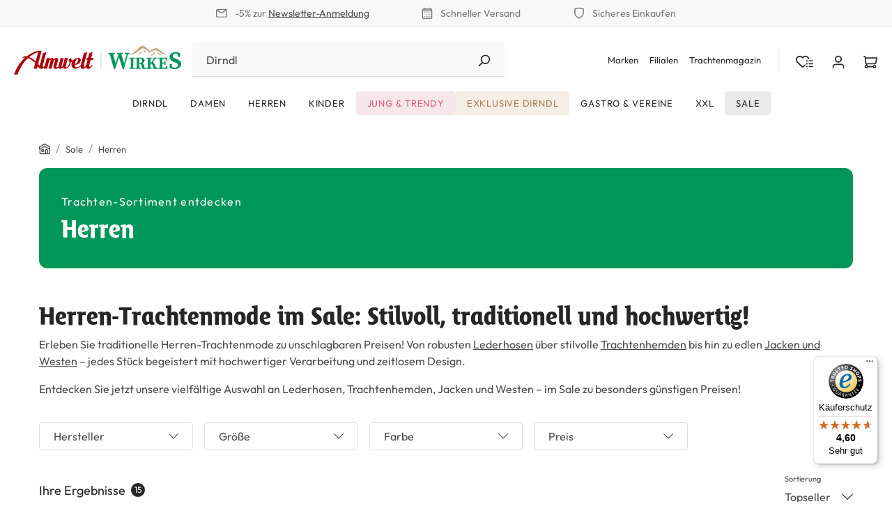

--- FILE ---
content_type: text/html; charset=UTF-8
request_url: https://trachtenshop.de/trachten-outlet/herren/
body_size: 29157
content:
<!DOCTYPE html><html lang="de-DE" itemscope="itemscope" itemtype="https://schema.org/WebPage"><head><script src="https://cloud.ccm19.de/app.js?apiKey=046fd6e400e029694b12ef5334a087c6b6b60f85f4ab26b9&amp;domain=67237d45e39633aa9e0bbf72" referrerpolicy="origin"></script><meta charset="utf-8"><meta name="viewport" content="width=device-width, initial-scale=1, shrink-to-fit=no"><meta name="author" content=""><meta name="robots" content="index,follow"><meta name="revisit-after" content="15 days"><meta name="keywords" content=""><meta name="description" content="Herren Trachten Sale ★ Lederhosen ✓ Trachtenhemden ✓ Trachtenwesten und Jacken ✓ stark reduziert! Top Marken zu unschlagbaren Preisen ➤ Jetzt sparen!"><meta name="google-site-verification" content="G7AiYXGXF-QA2vyuVYTqwoHxXm__H2qX2H53EEgcloo" /><meta property="og:url" content="https://trachtenshop.de/trachten-outlet/herren/"><meta property="og:type" content="website"><meta property="og:site_name" content="trachtenshop.de"><meta property="og:title" content="Lederhosen Sale &amp; Herren Trachten Outlet | Wirkes &amp; Almwelt"><meta property="og:description" content="Herren Trachten Sale ★ Lederhosen ✓ Trachtenhemden ✓ Trachtenwesten und Jacken ✓ stark reduziert! Top Marken zu unschlagbaren Preisen ➤ Jetzt sparen!"><meta property="og:image" content="https://nbg1.your-objectstorage.com/trachtenshop-public/media/bf/68/27/1744095377/logo-almwelt-wirkes_desktop.svg?ts=1744095377"><meta name="twitter:card" content="summary"><meta name="twitter:site" content="trachtenshop.de"><meta name="twitter:title" content="Lederhosen Sale &amp; Herren Trachten Outlet | Wirkes &amp; Almwelt"><meta name="twitter:description" content="Herren Trachten Sale ★ Lederhosen ✓ Trachtenhemden ✓ Trachtenwesten und Jacken ✓ stark reduziert! Top Marken zu unschlagbaren Preisen ➤ Jetzt sparen!"><meta name="twitter:image" content="https://nbg1.your-objectstorage.com/trachtenshop-public/media/bf/68/27/1744095377/logo-almwelt-wirkes_desktop.svg?ts=1744095377"><meta itemprop="copyrightHolder" content="trachtenshop.de"><meta itemprop="copyrightYear" content=""><meta itemprop="isFamilyFriendly" content="true"><meta itemprop="image" content="https://nbg1.your-objectstorage.com/trachtenshop-public/media/bf/68/27/1744095377/logo-almwelt-wirkes_desktop.svg?ts=1744095377"><meta name="theme-color" content="$ods-color-white"><link rel="shortcut icon" href="https://nbg1.your-objectstorage.com/trachtenshop-public/media/65/80/b2/1715867260/favicon.svg?ts=1734446283"><link rel="apple-touch-icon" href="https://nbg1.your-objectstorage.com/trachtenshop-public/media/65/80/b2/1715867260/favicon.svg?ts=1734446283"><link rel="canonical" href="https://trachtenshop.de/trachten-outlet/herren/"><title itemprop="name">Lederhosen Sale &amp; Herren Trachten Outlet | Wirkes &amp; Almwelt</title><style> @font-face {font-family: 'BienvenueTitling'; font-style: normal; font-display: swap; font-weight: 700; src: local('BienvenueTitling-Bold'), url('/bundles/project/assets/fonts/BienvenueTitlingBold.woff2') format('woff2'), url('/bundles/project/assets/fonts/BienvenueTitlingBold.woff') format('woff'), url('/bundles/project/assets/fonts/BienvenueTitlingBold.ttf') format('truetype');} @font-face {font-family: "Outfit";font-style: normal;font-display: swap;src: url("/bundles/project/assets/fonts/Outfit-VariableFont_wght.woff2") format("woff2"), url("/bundles/project/assets/fonts/Outfit-VariableFont_wght.woff") format("woff"), url("/bundles/project/assets/fonts/Outfit-VariableFont_wght.ttf") format("truetype");} </style><style> .cms-element-image-stretch .cms-element-alignment { flex-basis: 100%; } .product-detail-configurator-option .product-detail-configurator-option-input + .product-detail-configurator-option-label[data-stock="limited"]::before { background-color: #009659 !important; } .product-detail-delivery-information .delivery-warning { --ods-delivery-status-color: #009659; --ods-delivery-status-bg-shadow: #EDF8F4; } .account-aside-list-group + .account-aside-list-group .account-aside-item { padding-left: 24px !important; } </style><style></style><link rel="stylesheet" href="https://trachtenshop.de/theme/c4b86c85909ae0f83add292f062b218d/css/all.css?1768474427"><link rel="stylesheet" href="https://trachtenshop.de/bundles/moorlfoundation/storefront/css/animate.css?1766391163"><style> :root { --moorl-advanced-search-width: 600px; } </style> <script>window.features={"V6_5_0_0":true,"v6.5.0.0":true,"V6_6_0_0":true,"v6.6.0.0":true,"V6_7_0_0":false,"v6.7.0.0":false,"ADDRESS_SELECTION_REWORK":false,"address.selection.rework":false,"DISABLE_VUE_COMPAT":false,"disable.vue.compat":false,"ACCESSIBILITY_TWEAKS":false,"accessibility.tweaks":false,"ADMIN_VITE":false,"admin.vite":false,"TELEMETRY_METRICS":false,"telemetry.metrics":false,"PERFORMANCE_TWEAKS":false,"performance.tweaks":false,"CACHE_REWORK":false,"cache.rework":false,"MARKER_IO":false,"marker.io":false};var LuigisBoxAppVersion="1.2.5";var ruleIds=["018c63ef39d8739a98c44d8294357350","018c63ef3c5371d6ab33693c665305a6","018c63efe9f3710891fc961e5dbfcbbd","018c63ef40af7386be711dc54b85ce9b","01900c72bb357a05a390355eb197313e","01900c96414479719bd549d7c478b33d","0192be26a6a773b29c90dbaeb25f4288"];var displayNet=!true;function eventCallback(updatedCookies){if(typeof updatedCookies.detail['_lb_id']!=='undefined'&&typeof updatedCookies.detail['_lb_ccc']!=='undefined'){let iDCookieActive=updatedCookies.detail['_lb_id'];let consentCookieActive=updatedCookies.detail['_lb_ccc'];if(iDCookieActive&&consentCookieActive){document.cookie="lbx_consent_cookie=true";}else{document.cookie="lbx_consent_cookie=false";}}else if(typeof updatedCookies.detail['_lb_id']!=='undefined'){let iDCookieActive=updatedCookies.detail['_lb_id'];if(!iDCookieActive){document.cookie="lbx_consent_cookie=false";}}}
function registerCallback(){if(!document.$emitter){setTimeout(registerCallback,200);return;}
document.$emitter.subscribe('CookieConfiguration_Update',eventCallback);}
registerCallback();document.addEventListener('DOMContentLoaded',function(){const modal=document.getElementById('searchModal');modal.addEventListener('shown.bs.modal',function(event){bootstrap.Modal.getInstance(modal).hide();});});window.activeNavigationId='0192be2696d972ef8a952d09d9ba1d68';window.router={'frontend.cart.offcanvas':'/checkout/offcanvas','frontend.cookie.offcanvas':'/cookie/offcanvas','frontend.checkout.finish.page':'/checkout/finish','frontend.checkout.info':'/widgets/checkout/info','frontend.menu.offcanvas':'/widgets/menu/offcanvas','frontend.cms.page':'/widgets/cms','frontend.cms.navigation.page':'/widgets/cms/navigation','frontend.account.addressbook':'/widgets/account/address-book','frontend.country.country-data':'/country/country-state-data','frontend.app-system.generate-token':'/app-system/Placeholder/generate-token',};window.salesChannelId='0192be269f5b73ed97a9cf894cc870bb';window.breakpoints={"xs":0,"sm":576,"md":768,"lg":992,"xl":1200,"xxl":1400};window.themeAssetsPublicPath='https://trachtenshop.de/theme/018c63f2d70d736b9c2685b12f4448c9/assets/';window.validationMessages={"required":"Die Eingabe darf nicht leer sein.","email":"Ung\u00fcltige E-Mail-Adresse. Die E-Mail ben\u00f6tigt das Format \"nutzer@beispiel.de\".","confirmation":"Ihre Eingaben sind nicht identisch.","minLength":"Die Eingabe ist zu kurz."};window.themeJsPublicPath='https://trachtenshop.de/theme/c4b86c85909ae0f83add292f062b218d/js/';window.mollie_javascript_use_shopware='0';;;</script> <script nonce="tKM5jG+m2vk="> dataLayer = window.dataLayer || []; dataLayer.push({ ecommerce: null }); dataLayer.push({"pageTitle":"Lederhosen Sale & Herren Trachten Outlet | Wirkes & Almwelt","pageSubCategory":"","pageCategoryID":"0192be2696d972ef8a952d09d9ba1d68","pageSubCategoryID":"","pageCountryCode":"de-DE","pageLanguageCode":"Deutsch","pageVersion":1,"pageTestVariation":"1","pageValue":1,"pageAttributes":"1","pageCategory":"Navigation","visitorLoginState":"Logged Out","visitorType":"NOT LOGGED IN","visitorLifetimeValue":0,"visitorExistingCustomer":"No"}); dataLayer.push({"event":"view_item_list","ecommerce":{"currency":"EUR","item_list_name":"Category","item_list_id":"0192be2696d972ef8a952d09d9ba1d68","items":[{"item_name":"Herren Lodenmantel Passau in anthrazit","item_id":"001081.1","price":129.9,"item_brand":"Gamsbock","index":0,"quantity":1,"item_list_name":"Category","item_list_id":"0192be2696d972ef8a952d09d9ba1d68","item_category":"Herren","item_variant":"48"},{"item_name":"Kurze Lederhose Franz in hellgrau mit Edelwei\u00df","item_id":"055635.4","price":259.9,"item_brand":"Stockerpoint","index":1,"quantity":1,"item_list_name":"Category","item_list_id":"0192be2696d972ef8a952d09d9ba1d68","item_category":"Herren","item_variant":"52"},{"item_name":"Kurze Lederhose mit Gams und Hirsch","item_id":"054937.2","price":259.9,"item_brand":"Spieth & Wensky","index":2,"quantity":1,"item_list_name":"Category","item_list_id":"0192be2696d972ef8a952d09d9ba1d68","item_category":"Herren","item_variant":"48"},{"item_name":"Trachtenweste Ansbach Nadelstreifen dunkelblau","item_id":"049546.4","price":99.9,"item_brand":"Gamsbock","index":3,"quantity":1,"item_list_name":"Category","item_list_id":"0192be2696d972ef8a952d09d9ba1d68","item_category":"Herren","item_variant":"50"},{"item_name":"Trachtenweste Jules in dunkelblau \/ grau","item_id":"055254.4","price":79.9,"item_brand":"Stockerpoint","index":4,"quantity":1,"item_list_name":"Category","item_list_id":"0192be2696d972ef8a952d09d9ba1d68","item_category":"Herren","item_variant":"50"},{"item_name":"Trachtenweste Langenlois in hellgrau","item_id":"049905.8","price":79.9,"item_brand":"Gamsbock","index":5,"quantity":1,"item_list_name":"Category","item_list_id":"0192be2696d972ef8a952d09d9ba1d68","item_category":"Herren","item_variant":"98"},{"item_name":"Trachtenweste Langenlois in dunkelblau","item_id":"049904.11","price":79.9,"item_brand":"Gamsbock","index":6,"quantity":1,"item_list_name":"Category","item_list_id":"0192be2696d972ef8a952d09d9ba1d68","item_category":"Herren","item_variant":"98"},{"item_name":"Kurze Wildlederhose in dunklem Tr\u00fcffelbraun","item_id":"054931.6","price":269.9,"item_brand":"Spieth & Wensky","index":7,"quantity":1,"item_list_name":"Category","item_list_id":"0192be2696d972ef8a952d09d9ba1d68","item_category":"Herren","item_variant":"54"},{"item_name":"Herren Trachtenweste Ansbach in dunkelblauen Rautenmuster","item_id":"052471.15","price":99.9,"item_brand":"Gamsbock","index":8,"quantity":1,"item_list_name":"Category","item_list_id":"0192be2696d972ef8a952d09d9ba1d68","item_category":"Herren","item_variant":"29"},{"item_name":"Trachtenweste im Streifendesign grau mit Stretch","item_id":"049926.3","price":99.9,"item_brand":"Country Line","index":9,"quantity":1,"item_list_name":"Category","item_list_id":"0192be2696d972ef8a952d09d9ba1d68","item_category":"Herren","item_variant":"48"},{"item_name":"Trachtenweste Jules in grau","item_id":"055252.4","price":79.9,"item_brand":"Stockerpoint","index":10,"quantity":1,"item_list_name":"Category","item_list_id":"0192be2696d972ef8a952d09d9ba1d68","item_category":"Herren","item_variant":"50"},{"item_name":"Gamsbock Trachtenweste Ansbach in grau & wein","item_id":"049824.10","price":79.9,"item_brand":"Gamsbock","index":11,"quantity":1,"item_list_name":"Category","item_list_id":"0192be2696d972ef8a952d09d9ba1d68","item_category":"Herren","item_variant":"98"},{"item_name":"Kurze Lederhose in stein mit Lederb\u00e4ndchen","item_id":"052044.7","price":159.9,"item_brand":"Hallodri","index":12,"quantity":1,"item_list_name":"Category","item_list_id":"0192be2696d972ef8a952d09d9ba1d68","item_category":"Herren","item_variant":"56"},{"item_name":"Trachtenweste Jules in anthrazit","item_id":"055253.4","price":79.9,"item_brand":"Stockerpoint","index":13,"quantity":1,"item_list_name":"Category","item_list_id":"0192be2696d972ef8a952d09d9ba1d68","item_category":"Herren","item_variant":"48"},{"item_name":"Trachtenweste Leopold in schwarz mit Nadelstreifen","item_id":"049102.5","price":79.9,"item_brand":"Gamsbock","index":14,"quantity":1,"item_list_name":"Category","item_list_id":"0192be2696d972ef8a952d09d9ba1d68","item_category":"Herren","item_variant":"52"}]}}); var dtgsConsentHandler ='shopwareCmp'; </script><script nonce="tKM5jG+m2vk="> (function(w,d,s,l,i){w[l]=w[l]||[];w[l].push({'gtm.start': new Date().getTime(),event:'gtm.js'});var f=d.getElementsByTagName(s)[0], j=d.createElement(s),dl=l!='dataLayer'?'&l='+l:'';j.async=true;j.src='https://www.googletagmanager.com/gtm.js?id='+i+dl;var n=d.querySelector('[nonce]'); n&&j.setAttribute('nonce',n.nonce||n.getAttribute('nonce'));f.parentNode.insertBefore(j,f); })(window,document,'script','dataLayer','GTM-TT7LSJJ');</script><script nonce="tKM5jG+m2vk="> window.dataLayer = window.dataLayer || []; function gtag() { dataLayer.push(arguments); } (() => { const analyticsStorageEnabled = document.cookie.split(';').some((item) => item.trim().includes('dtgsAllowGtmTracking=1')); let googleAdsCookieName ='google-ads-enabled'; googleAdsCookieName ='dtgsAllowGtmTracking'; window.googleAdsCookieName ='dtgsAllowGtmTracking'; const adsEnabled = document.cookie.split(';').some((item) => item.trim().includes(googleAdsCookieName + '=1')); gtag('consent', 'default', { 'ad_user_data': adsEnabled ? 'granted' : 'denied', 'ad_storage': adsEnabled ? 'granted' : 'denied', 'ad_personalization': adsEnabled ? 'granted' : 'denied', 'analytics_storage': analyticsStorageEnabled ? 'granted' : 'denied' }); })(); </script><script async src="https://scripts.luigisbox.tech/LBX-864144.js"></script><script src="https://trachtenshop.de/theme/c4b86c85909ae0f83add292f062b218d/js/storefront/storefront.js?1768474427" defer></script><script src="https://trachtenshop.de/theme/c4b86c85909ae0f83add292f062b218d/js/ods-fuse-theme-platform/ods-fuse-theme-platform.js?1768474427" defer></script><script src="https://trachtenshop.de/theme/c4b86c85909ae0f83add292f062b218d/js/onedrop-bundle/onedrop-bundle.js?1768474427" defer></script><script src="https://trachtenshop.de/theme/c4b86c85909ae0f83add292f062b218d/js/dtgs-google-tag-manager-sw6/dtgs-google-tag-manager-sw6.js?1768474427" defer></script><script src="https://trachtenshop.de/theme/c4b86c85909ae0f83add292f062b218d/js/pluszwei-faq-manager/pluszwei-faq-manager.js?1768474427" defer></script><script src="https://trachtenshop.de/theme/c4b86c85909ae0f83add292f062b218d/js/tonur-seo-filter-landingpages6/tonur-seo-filter-landingpages6.js?1768474427" defer></script><script src="https://trachtenshop.de/theme/c4b86c85909ae0f83add292f062b218d/js/moorl-foundation/moorl-foundation.js?1768474427" defer></script><script src="https://trachtenshop.de/theme/c4b86c85909ae0f83add292f062b218d/js/kplngi-product-share/kplngi-product-share.js?1768474427" defer></script><script src="https://trachtenshop.de/theme/c4b86c85909ae0f83add292f062b218d/js/fourtwosix-popups-generator/fourtwosix-popups-generator.js?1768474427" defer></script><script src="https://trachtenshop.de/theme/c4b86c85909ae0f83add292f062b218d/js/moorl-forms/moorl-forms.js?1768474427" defer></script><script src="https://trachtenshop.de/theme/c4b86c85909ae0f83add292f062b218d/js/moorl-forms-classic/moorl-forms-classic.js?1768474427" defer></script><script src="https://trachtenshop.de/theme/c4b86c85909ae0f83add292f062b218d/js/od-popup/od-popup.js?1768474427" defer></script><script src="https://trachtenshop.de/theme/c4b86c85909ae0f83add292f062b218d/js/moorl-merchant-finder/moorl-merchant-finder.js?1768474427" defer></script><script src="https://trachtenshop.de/theme/c4b86c85909ae0f83add292f062b218d/js/cbax-modul-manufacturers/cbax-modul-manufacturers.js?1768474427" defer></script><script src="https://trachtenshop.de/theme/c4b86c85909ae0f83add292f062b218d/js/papoo-ccm19-integration6/papoo-ccm19-integration6.js?1768474427" defer></script><script src="https://trachtenshop.de/theme/c4b86c85909ae0f83add292f062b218d/js/sisi-pdf-flipbook-element6/sisi-pdf-flipbook-element6.js?1768474427" defer></script><script src="https://trachtenshop.de/theme/c4b86c85909ae0f83add292f062b218d/js/sven-das-pop-up/sven-das-pop-up.js?1768474427" defer></script><script src="https://trachtenshop.de/theme/c4b86c85909ae0f83add292f062b218d/js/cogi-friends/cogi-friends.js?1768474427" defer></script><script src="https://trachtenshop.de/theme/c4b86c85909ae0f83add292f062b218d/js/weedesign-images2-web-p/weedesign-images2-web-p.js?1768474427" defer></script><script src="https://trachtenshop.de/theme/c4b86c85909ae0f83add292f062b218d/js/trusted-shops-easy-integration-s6/trusted-shops-easy-integration-s6.js?1768474427" defer></script><script src="https://trachtenshop.de/theme/c4b86c85909ae0f83add292f062b218d/js/project-bundle/project-bundle.js?1768474427" defer></script><script src="https://trachtenshop.de/bundles/molliepayments/mollie-payments.js?1766391161" defer></script></head><body class="is-ctl-navigation is-act-index"><div id="page-top" class="skip-to-content bg-primary-subtle text-primary-emphasis overflow-hidden" tabindex="-1"><div class="container skip-to-content-container d-flex justify-content-center visually-hidden-focusable"><a href="#content-main" class="skip-to-content-link d-inline-flex text-decoration-underline m-1 p-2 fw-bold gap-2"> Zum Hauptinhalt springen </a><a href="#header-main-search-input" class="skip-to-content-link d-inline-flex text-decoration-underline m-1 p-2 fw-bold gap-2 d-none d-sm-block"> Zur Suche springen </a><a href="#main-navigation-menu" class="skip-to-content-link d-inline-flex text-decoration-underline m-1 p-2 fw-bold gap-2 d-none d-lg-block"> Zur Hauptnavigation springen </a></div></div><div class="ods-trust-bar position-header"><div class="container-fluid trust-bar-size-md"><div class="trustbar-item"> <span class="icon icon-envelope icon-xs"><svg xmlns="http://www.w3.org/2000/svg" xmlns:xlink="http://www.w3.org/1999/xlink" width="24" height="24" viewBox="0 0 24 24"><defs><path d="m3.7438 5 7.1093 4.9765a2 2 0 0 0 2.2938 0L20.2562 5H3.7438zM22 6.2207l-7.7062 5.3943a4 4 0 0 1-4.5876 0L2 6.2207V18c0 .5523.4477 1 1 1h18c.5523 0 1-.4477 1-1V6.2207zM3 3h18c1.6569 0 3 1.3431 3 3v12c0 1.6569-1.3431 3-3 3H3c-1.6569 0-3-1.3431-3-3V6c0-1.6569 1.3431-3 3-3z" id="icons-default-envelope" /></defs><use xlink:href="#icons-default-envelope" fill="#758CA3" fill-rule="evenodd" /></svg></span> -5% zur <a title="Zur Newsletter Seite" href="/newsletter/">Newsletter-Anmeldung</a></div><div class="trustbar-item"> <span class="icon icon-calendar icon-xs"><svg xmlns="http://www.w3.org/2000/svg" xmlns:xlink="http://www.w3.org/1999/xlink" width="24" height="24" viewBox="0 0 24 24"><defs><path d="M21 6V5c0-.5523-.4477-1-1-1H4c-.5523 0-1 .4477-1 1v1h18zm0 2H3v13c0 .5523.4477 1 1 1h16c.5523 0 1-.4477 1-1V8zm-2-6h1c1.6569 0 3 1.3431 3 3v16c0 1.6569-1.3431 3-3 3H4c-1.6569 0-3-1.3431-3-3V5c0-1.6569 1.3431-3 3-3h1V1c0-.5523.4477-1 1-1s1 .4477 1 1v1h10V1c0-.5523.4477-1 1-1s1 .4477 1 1v1zM6 18c.5523 0 1 .4477 1 1s-.4477 1-1 1-1-.4477-1-1 .4477-1 1-1zm4 0c.5523 0 1 .4477 1 1s-.4477 1-1 1-1-.4477-1-1 .4477-1 1-1zm4 0c.5523 0 1 .4477 1 1s-.4477 1-1 1-1-.4477-1-1 .4477-1 1-1zm-8-4c.5523 0 1 .4477 1 1s-.4477 1-1 1-1-.4477-1-1 .4477-1 1-1zm4 0c.5523 0 1 .4477 1 1s-.4477 1-1 1-1-.4477-1-1 .4477-1 1-1zm4 0c.5523 0 1 .4477 1 1s-.4477 1-1 1-1-.4477-1-1 .4477-1 1-1zm-8-4c.5523 0 1 .4477 1 1s-.4477 1-1 1-1-.4477-1-1 .4477-1 1-1zm4 0c.5523 0 1 .4477 1 1s-.4477 1-1 1-1-.4477-1-1 .4477-1 1-1zm4 0c.5523 0 1 .4477 1 1s-.4477 1-1 1-1-.4477-1-1 .4477-1 1-1zm4 8c.5523 0 1 .4477 1 1s-.4477 1-1 1-1-.4477-1-1 .4477-1 1-1zm0-4c.5523 0 1 .4477 1 1s-.4477 1-1 1-1-.4477-1-1 .4477-1 1-1zm0-4c.5523 0 1 .4477 1 1s-.4477 1-1 1-1-.4477-1-1 .4477-1 1-1z" id="icons-default-calendar" /></defs><use xlink:href="#icons-default-calendar" fill="#758CA3" fill-rule="evenodd" /></svg></span> Schneller Versand </div><div class="trustbar-item"> <span class="icon icon-shield icon-xs"><svg xmlns="http://www.w3.org/2000/svg" xmlns:xlink="http://www.w3.org/1999/xlink" width="24" height="24" viewBox="0 0 24 24"><defs><path d="M4 12.8348A6 6 0 0 0 6.5592 17.75L12 21.5587l5.4408-3.8086A6 6 0 0 0 20 12.8348v-9.442a24.9264 24.9264 0 0 0-16 0v9.442zM22 2v10.8348a8 8 0 0 1-3.4123 6.5538l-6.0142 4.21a1 1 0 0 1-1.147 0l-6.0142-4.21A8 8 0 0 1 2 12.8348V2a26.9258 26.9258 0 0 1 20 0z" id="icons-default-shield" /></defs><use xlink:href="#icons-default-shield" fill="#758CA3" fill-rule="evenodd" /></svg></span> Sicheres Einkaufen </div></div></div><noscript class="noscript-main"><div role="alert" class="alert alert-info alert-has-icon"> <span class="icon icon-info"><svg xmlns="http://www.w3.org/2000/svg" xmlns:xlink="http://www.w3.org/1999/xlink" width="24" height="24" viewBox="0 0 24 24"><defs><path d="M12 7c.5523 0 1 .4477 1 1s-.4477 1-1 1-1-.4477-1-1 .4477-1 1-1zm1 9c0 .5523-.4477 1-1 1s-1-.4477-1-1v-5c0-.5523.4477-1 1-1s1 .4477 1 1v5zm11-4c0 6.6274-5.3726 12-12 12S0 18.6274 0 12 5.3726 0 12 0s12 5.3726 12 12zM12 2C6.4772 2 2 6.4772 2 12s4.4772 10 10 10 10-4.4772 10-10S17.5228 2 12 2z" id="icons-default-info" /></defs><use xlink:href="#icons-default-info" fill="#758CA3" fill-rule="evenodd" /></svg></span> <div class="alert-content-container"><div class="alert-content"> Um unseren Shop in vollem Umfang nutzen zu können, empfehlen wir Ihnen Javascript in Ihrem Browser zu aktivieren. </div></div></div></noscript><noscript class="noscript-gtm"><iframe src="https://www.googletagmanager.com/ns.html?id=GTM-TT7LSJJ" height="0" width="0" style="display:none;visibility:hidden"></iframe></noscript><div class="header-main sticky-top"><div class="header-main-inner py-2 pt-lg-4 pb-lg-0 px-1"><div class="container mw-xxxl"><div class="row g-0 flex-nowrap align-items-center justify-content-lg-center header-two-line-row"><div class="col-auto d-lg-none"><div class="nav-main-toggle"> <button class="btn nav-main-toggle-btn header-actions-btn" type="button" data-off-canvas-menu="true" aria-label="Menü"> <span class="icon icon-stack"><svg xmlns="http://www.w3.org/2000/svg" xmlns:xlink="http://www.w3.org/1999/xlink" width="24" height="24" viewBox="0 0 24 24"><defs><path d="M3 13c-.5523 0-1-.4477-1-1s.4477-1 1-1h18c.5523 0 1 .4477 1 1s-.4477 1-1 1H3zm0-7c-.5523 0-1-.4477-1-1s.4477-1 1-1h18c.5523 0 1 .4477 1 1s-.4477 1-1 1H3zm0 14c-.5523 0-1-.4477-1-1s.4477-1 1-1h18c.5523 0 1 .4477 1 1s-.4477 1-1 1H3z" id="icons-default-stack" /></defs><use xlink:href="#icons-default-stack" fill="#758CA3" fill-rule="evenodd" /></svg></span> </button> </div></div><div class="col-auto me-auto me-lg-0 d-flex justify-content-start"><div class="header-logo-main text-center"><a class="header-logo-main-link" href="/" title="Zur Startseite gehen"><picture class="header-logo-picture d-block m-auto"><source srcset="https://nbg1.your-objectstorage.com/trachtenshop-public/media/b5/ab/d9/1715857870/logo-tablet.svg?ts=1734446340" media="(min-width: 768px) and (max-width: 991px)"><source srcset="https://nbg1.your-objectstorage.com/trachtenshop-public/media/26/95/23/1715857876/logo-mobile.svg?ts=1734446338" media="(max-width: 767px)"><img src="https://nbg1.your-objectstorage.com/trachtenshop-public/media/bf/68/27/1744095377/logo-almwelt-wirkes_desktop.svg?ts=1744095377" alt="Zur Startseite gehen" class="img-fluid header-logo-main-img"></picture></a></div></div><div class="header-search-col col ms-3 ms-xxl-0 justify-content-xxl-center d-none d-lg-flex"><form action="/search" method="get" data-search-widget="true" data-search-widget-options='{&quot;searchWidgetMinChars&quot;:2}' data-url="/suggest?search=" class="header-search-form"><div class="header-search-input-group"><input type="search" id="header-main-search-input" name="search" class="form-control header-search-input" autocomplete="off" autocapitalize="off" placeholder="Suchbegriff eingeben" aria-label="Suchbegriff eingeben" value=""> <button type="submit" class="btn header-search-submit" aria-label="Suchen"> <span class="icon icon-search icon- header-search-icon"><svg xmlns="http://www.w3.org/2000/svg" xmlns:xlink="http://www.w3.org/1999/xlink" width="24" height="24" viewBox="0 0 24 24"><defs><path d="M10.0944 16.3199 4.707 21.707c-.3905.3905-1.0237.3905-1.4142 0-.3905-.3905-.3905-1.0237 0-1.4142L8.68 14.9056C7.6271 13.551 7 11.8487 7 10c0-4.4183 3.5817-8 8-8s8 3.5817 8 8-3.5817 8-8 8c-1.8487 0-3.551-.627-4.9056-1.6801zM15 16c3.3137 0 6-2.6863 6-6s-2.6863-6-6-6-6 2.6863-6 6 2.6863 6 6 6z" id="icons-default-search" /></defs><use xlink:href="#icons-default-search" fill="#758CA3" fill-rule="evenodd" /></svg></span> </button> <button class="btn header-close-btn js-search-close-btn d-none" type="button" aria-label="Die Dropdown-Suche schließen"> <span class="header-close-icon"> <span class="icon icon-x"><svg xmlns="http://www.w3.org/2000/svg" xmlns:xlink="http://www.w3.org/1999/xlink" width="24" height="24" viewBox="0 0 24 24"><defs><path d="m10.5858 12-7.293-7.2929c-.3904-.3905-.3904-1.0237 0-1.4142.3906-.3905 1.0238-.3905 1.4143 0L12 10.5858l7.2929-7.293c.3905-.3904 1.0237-.3904 1.4142 0 .3905.3906.3905 1.0238 0 1.4143L13.4142 12l7.293 7.2929c.3904.3905.3904 1.0237 0 1.4142-.3906.3905-1.0238.3905-1.4143 0L12 13.4142l-7.2929 7.293c-.3905.3904-1.0237.3904-1.4142 0-.3905-.3906-.3905-1.0238 0-1.4143L10.5858 12z" id="icons-default-x" /></defs><use xlink:href="#icons-default-x" fill="#758CA3" fill-rule="evenodd" /></svg></span> </span> </button> </div></form></div><div class="col-auto row gx-1 gx-md-2 pe-0 flex-nowrap justify-content-lg-end"><div class="col-auto d-none d-lg-block"><ul class="meta-menu-list list-unstyled fs-xs"><li class="meta-menu-item"><a class="meta-menu-link" href="/marken/" title="Marken"> Marken </a></li><li class="meta-menu-item"><a class="meta-menu-link" href="https://trachtenshop.de/filialfinder/" title="Filialen"> Filialen </a></li><li class="meta-menu-item"><a class="meta-menu-link" href="https://trachtenshop.de/magazin/" title="Trachtenmagazin"> Trachtenmagazin </a></li></ul></div><div class="col-auto d-lg-none"><div class="search-toggle"> <button class="btn header-actions-btn search-toggle-btn js-search-toggle-btn" type="button" data-bs-toggle="modal" data-bs-target="#searchModal" data-search-focus="true" data-search-modal="true" aria-expanded="false" aria-controls="searchModal" aria-label="Suchen"> <span class="icon icon-search"><svg xmlns="http://www.w3.org/2000/svg" xmlns:xlink="http://www.w3.org/1999/xlink" width="24" height="24" viewBox="0 0 24 24"><use xlink:href="#icons-default-search" fill="#758CA3" fill-rule="evenodd" /></svg></span> </button> </div></div><div class="col-auto" data-wishlist-adv-widget="true" data-wishlist-adv-widget-options="{&quot;infoUrl&quot;:&quot;\/wishlist-adv\/ajax\/info&quot;}"><div class="header-wishlists"><a class="btn header-wishlist-btn js-wishlist-counter-badge header-actions-btn" href="/wishlist-adv/index" title="Wishlist" aria-label="Wishlist"> <span class="icon icon-custom icon-custom-wishlist-container"><svg width="32" height="32" viewBox="0 0 32 32" fill="none" xmlns="http://www.w3.org/2000/svg"><g clip-path="url(#clip0_11269_136909)"><path fill-rule="evenodd" clip-rule="evenodd" d="M21.3415 8.83985C22.1571 9.65893 22.641 10.685 22.7932 11.7497C23.4246 11.4569 24.1961 11.4455 24.9731 11.4451C24.7575 9.92011 24.0657 8.44999 22.8977 7.27699C20.0329 4.39986 15.388 4.39986 12.5232 7.27699C9.65832 4.39986 5.01348 4.39986 2.14864 7.27699C-0.716212 10.1541 -0.716212 14.8189 2.14864 17.696L10.4223 26.0052C11.5826 27.1705 13.4638 27.1705 14.624 26.0052L18.2516 22.3621C17.4463 21.8735 17.1429 21.1023 17.0771 20.4159L13.0678 24.4424C12.767 24.7445 12.2793 24.7445 11.9785 24.4424L3.70482 16.1332C1.69942 14.1192 1.69942 10.8538 3.70482 8.83985C5.71021 6.82585 8.9616 6.82585 10.967 8.83985L12.5232 10.4027L14.0794 8.83985C16.0847 6.82585 19.3361 6.82585 21.3415 8.83985ZM21.7664 14.4762C21.7664 15.2086 21.1752 15.8023 20.446 15.8023C19.7167 15.8023 19.1255 15.2086 19.1255 14.4762C19.1255 13.7438 19.7167 13.1501 20.446 13.1501C21.1752 13.1501 21.7664 13.7438 21.7664 14.4762ZM23.417 14.4762C23.417 13.9269 23.8604 13.4816 24.4074 13.4816L31.0097 13.4816C31.5566 13.4816 32 13.9269 32 14.4762C32 15.0255 31.5566 15.4708 31.0097 15.4708L24.4074 15.4708C23.8604 15.4708 23.417 15.0255 23.417 14.4762ZM23.417 19.7807C23.417 19.2314 23.8604 18.7861 24.4074 18.7861L31.0097 18.7861C31.5566 18.7861 32 19.2314 32 19.7807C32 20.33 31.5566 20.7753 31.0097 20.7753H24.4074C23.8604 20.7753 23.417 20.33 23.417 19.7807ZM24.4074 24.0906C23.8604 24.0906 23.417 24.5359 23.417 25.0852C23.417 25.6345 23.8604 26.0798 24.4074 26.0798L31.0097 26.0798C31.5566 26.0798 32 25.6345 32 25.0852C32 24.5359 31.5566 24.0906 31.0097 24.0906H24.4074ZM20.446 21.1068C21.1752 21.1068 21.7664 20.5131 21.7664 19.7807C21.7664 19.0483 21.1752 18.4546 20.446 18.4546C19.7167 18.4546 19.1255 19.0483 19.1255 19.7807C19.1255 20.5131 19.7167 21.1068 20.446 21.1068ZM21.7664 25.0852C21.7664 25.8176 21.1752 26.4113 20.446 26.4113C19.7167 26.4113 19.1255 25.8176 19.1255 25.0852C19.1255 24.3528 19.7167 23.7591 20.446 23.7591C21.1752 23.7591 21.7664 24.3528 21.7664 25.0852Z" fill="#978FA4"/></g><defs><clipPath id="clip0_11269_136909"><rect width="32" height="32" fill="white"/></clipPath></defs></svg></span> </a></div></div><div class="col-auto"><div class="account-menu"><div class="dropdown"> <button class="btn account-menu-btn header-actions-btn" type="button" id="accountWidget" data-account-menu="true" data-bs-auto-close="outside" data-account-menu-options="{&quot;offcanvasPostion&quot;:&quot;right&quot;}" data-bs-toggle="dropdown" aria-haspopup="true" aria-expanded="false" aria-label="Ihr Konto" title="Ihr Konto"> <span class="icon icon-avatar"><svg xmlns="http://www.w3.org/2000/svg" xmlns:xlink="http://www.w3.org/1999/xlink" width="24" height="24" viewBox="0 0 24 24"><defs><path d="M12 3C9.7909 3 8 4.7909 8 7c0 2.2091 1.7909 4 4 4 2.2091 0 4-1.7909 4-4 0-2.2091-1.7909-4-4-4zm0-2c3.3137 0 6 2.6863 6 6s-2.6863 6-6 6-6-2.6863-6-6 2.6863-6 6-6zM4 22.099c0 .5523-.4477 1-1 1s-1-.4477-1-1V20c0-2.7614 2.2386-5 5-5h10.0007c2.7614 0 5 2.2386 5 5v2.099c0 .5523-.4477 1-1 1s-1-.4477-1-1V20c0-1.6569-1.3431-3-3-3H7c-1.6569 0-3 1.3431-3 3v2.099z" id="icons-default-avatar" /></defs><use xlink:href="#icons-default-avatar" fill="#758CA3" fill-rule="evenodd" /></svg></span> </button> <div class="dropdown-menu dropdown-menu-end account-menu-dropdown js-account-menu-dropdown" aria-labelledby="accountWidget"><div class="offcanvas-header"> <button class="btn offcanvas-close js-offcanvas-close"> <span class="position-relative d-block"> <span class="icon icon-x icon-lg icon-top-0 text-reset position-absolute top-50 translate-middle-y"><svg xmlns="http://www.w3.org/2000/svg" xmlns:xlink="http://www.w3.org/1999/xlink" width="24" height="24" viewBox="0 0 24 24"><use xlink:href="#icons-default-x" fill="#758CA3" fill-rule="evenodd" /></svg></span> <span class="offcanvas-close-text d-block text-truncate"> Mein Konto </span> </span> </button> </div><div class="offcanvas-body"><div class="account-menu card border-0"><div class="card-header border-bottom-0 account-aside-header"><div class="card-title pb-0 mb-0"><div class="hero-underline"> Ich bin bereits Kunde </div></div></div><div class="card-body pt-0"><form class="login-form" action="/account/login" method="post" data-form-validation="true"><input type="hidden" name="redirectTo" value=""><input type="hidden" name="redirectParameters" value=""><p class="login-form-description"> Einloggen mit E-Mail-Adresse und Passwort </p><div class="form-group"> <label class="form-label" for="loginMail-loginMail1095489927"> Ihre E-Mail-Adresse </label><input type="email" class="form-control" id="loginMail-loginMail1095489927" placeholder="E-Mail-Adresse eingeben" name="username" required="required"></div><div class="form-group"> <label class="form-label" for="loginPassword-loginMail1095489927"> Ihr Passwort </label><input type="password" class="form-control" id="loginPassword-loginMail1095489927" placeholder="Passwort eingeben" name="password" required="required"></div><div class="login-password-recover mb-3"><a href="https://trachtenshop.de/account/recover"> Ich habe mein Passwort vergessen. </a></div><div class="login-submit"> <button type="submit" class="btn btn-primary"> Anmelden </button> </div></form></div><div class="card-footer"><div class="d-grid"><a class="btn btn-secondary d-flex align-items-center text-center" href="/account/login" title="Registrieren"> <span class="flex-grow-1">Ich bin Neukunde!</span> <span class="icon icon-paper-pencil icon-top-0 ms-auto"><svg xmlns="http://www.w3.org/2000/svg" xmlns:xlink="http://www.w3.org/1999/xlink" width="24" height="24" viewBox="0 0 24 24"><defs><path d="M8 2v4c0 .5523-.4477 1-1 1H3v14c0 .5523.4477 1 1 1h12c.5523 0 1-.4477 1-1v-6.5858l-3.2929 3.293A1 1 0 0 1 13 18h-3c-.5523 0-1-.4477-1-1v-3a1 1 0 0 1 .2929-.7071L17 5.5858V3c0-.5523-.4477-1-1-1H8zm-2 .126C4.5944 2.4878 3.4878 3.5944 3.126 5H6V2.126zm13 10.2882V21c0 1.6569-1.3431 3-3 3H4c-1.6569 0-3-1.3431-3-3V6c0-3.3137 2.6863-6 6-6h9c1.6569 0 3 1.3431 3 3v1c.256 0 .5118.0976.7071.2929l3 3c.3905.3905.3905 1.0237 0 1.4142L19 12.4142zM12.5858 16l8-8L19 6.4142l-8 8V16h1.5858z" id="icons-default-paper-pencil" /></defs><use xlink:href="#icons-default-paper-pencil" fill="#758CA3" fill-rule="evenodd" /></svg></span> </a></div></div></div></div></div></div></div></div><div class="col-auto"><div class="header-cart" data-off-canvas-cart="true"><a class="btn header-cart-btn header-actions-btn" href="/checkout/cart" data-cart-widget="true" title="Warenkorb" aria-label="Warenkorb"> <span class="header-cart-icon"> <span class="icon icon-cart"><svg xmlns="http://www.w3.org/2000/svg" xmlns:xlink="http://www.w3.org/1999/xlink" width="24" height="24" viewBox="0 0 24 24"><defs><path d="M7.8341 20.9863C7.4261 22.1586 6.3113 23 5 23c-1.6569 0-3-1.3431-3-3 0-1.397.9549-2.571 2.2475-2.9048l.4429-1.3286c-1.008-.4238-1.7408-1.3832-1.8295-2.5365l-.7046-9.1593A1.1598 1.1598 0 0 0 1 3c-.5523 0-1-.4477-1-1s.4477-1 1-1c1.651 0 3.0238 1.2712 3.1504 2.9174L23 3.9446c.6306 0 1.1038.5766.9808 1.195l-1.6798 8.4456C22.0218 14.989 20.7899 16 19.3586 16H6.7208l-.4304 1.291a3.0095 3.0095 0 0 1 1.5437 1.7227C7.8881 19.0047 7.9435 19 8 19h8.1707c.4118-1.1652 1.523-2 2.8293-2 1.6569 0 3 1.3431 3 3s-1.3431 3-3 3c-1.3062 0-2.4175-.8348-2.8293-2H8c-.0565 0-.112-.0047-.1659-.0137zm-2.8506-1.9862C4.439 19.009 4 19.4532 4 20c0 .5523.4477 1 1 1s1-.4477 1-1c0-.5467-.4388-.991-.9834-.9999a.9923.9923 0 0 1-.033 0zM6.0231 14h13.3355a1 1 0 0 0 .9808-.805l1.4421-7.2504H4.3064l.5486 7.1321A1 1 0 0 0 5.852 14h.1247a.9921.9921 0 0 1 .0464 0zM19 21c.5523 0 1-.4477 1-1s-.4477-1-1-1-1 .4477-1 1 .4477 1 1 1z" id="icons-default-cart" /></defs><use xlink:href="#icons-default-cart" fill="#758CA3" fill-rule="evenodd" /></svg></span> </span> </a></div></div></div></div></div><div class="header-main-bottom pt-3_5 pb-2 d-none d-lg-block"><div class="container mw-xxxl"><div class="main-navigation" id="mainNavigation" data-flyout-menu="true"><div class="container"><nav itemscope="itemscope" itemtype="http://schema.org/SiteNavigationElement"><div class="nav main-navigation-menu"><a class="nav-link main-navigation-link" href="https://trachtenshop.de/dirndl/" itemprop="url" data-flyout-menu-trigger="0192be2696c672dfb6bd6d5cc05d87e2" title="Dirndl"><div class="main-navigation-link-text"> <span itemprop="name">Dirndl</span> </div></a><a class="nav-link main-navigation-link" href="https://trachtenshop.de/trachtenmode-damen/" itemprop="url" data-flyout-menu-trigger="0192be2696cb72258821ed53974b8619" title="Damen"><div class="main-navigation-link-text"> <span itemprop="name">Damen</span> </div></a><a class="nav-link main-navigation-link" href="https://trachtenshop.de/trachtenmode-herren/" itemprop="url" data-flyout-menu-trigger="0192be2696cd72d0abfc9cf94ebdbe24" title="Herren"><div class="main-navigation-link-text"> <span itemprop="name">Herren</span> </div></a><a class="nav-link main-navigation-link" href="https://trachtenshop.de/kinder/" itemprop="url" data-flyout-menu-trigger="0192be2696ce726c828d50544c396824" title="Kinder"><div class="main-navigation-link-text"> <span itemprop="name">Kinder</span> </div></a><a class="nav-link main-navigation-link is-nav-link-rose" href="https://trachtenshop.de/jung-trendy/" itemprop="url" title="Jung &amp; Trendy"><div class="main-navigation-link-text"> <span itemprop="name">Jung &amp; Trendy</span> </div></a><a class="nav-link main-navigation-link is-nav-link-gold" href="https://trachtenshop.de/designer/dirndl/" itemprop="url" title="Exklusive Dirndl"><div class="main-navigation-link-text"> <span itemprop="name">Exklusive Dirndl</span> </div></a><a class="nav-link main-navigation-link" href="https://trachtenshop.de/gastro-vereine/" itemprop="url" data-flyout-menu-trigger="0192be2696cf700ca9f447ab6f6ece9a" title="Gastro &amp; Vereine"><div class="main-navigation-link-text"> <span itemprop="name">Gastro &amp; Vereine</span> </div></a><a class="nav-link main-navigation-link" href="https://trachtenshop.de/xxl/" itemprop="url" data-flyout-menu-trigger="0192be2696ce726c828d505455d97f8c" title="XXL"><div class="main-navigation-link-text"> <span itemprop="name">XXL</span> </div></a><a class="nav-link main-navigation-link active" href="https://trachtenshop.de/dirndl-guenstig/" itemprop="url" data-flyout-menu-trigger="0192be2696d0729f9c45be793fd21479" title="Sale"><div class="main-navigation-link-text"> <span itemprop="name">Sale</span> </div></a></div></nav><div class="navigation-flyouts"><div class="navigation-flyout overflow-auto" data-flyout-menu-id="0192be2696c672dfb6bd6d5cc05d87e2"><div class="container mw-xxl"><div class="pt-4"><div class="position-relative px-5 text-center"><a class="btn btn-sm btn-light" href="https://trachtenshop.de/dirndl/" itemprop="url" title="Dirndl"> Zur Kategorie Dirndl <span class="icon icon-arrow-right icon-text-reset ms-2"><svg xmlns="http://www.w3.org/2000/svg" xmlns:xlink="http://www.w3.org/1999/xlink" width="24" height="24" viewBox="0 0 24 24"><defs><path d="m20.5858 13-4.293 4.2929c-.3904.3905-.3904 1.0237 0 1.4142.3906.3905 1.0238.3905 1.4143 0l6-6c.3905-.3905.3905-1.0237 0-1.4142l-6-6c-.3905-.3905-1.0237-.3905-1.4142 0-.3905.3905-.3905 1.0237 0 1.4142L20.5858 11H1c-.5523 0-1 .4477-1 1s.4477 1 1 1h19.5858z" id="icons-default-arrow-right" /></defs><use xlink:href="#icons-default-arrow-right" fill="#758CA3" fill-rule="evenodd" /></svg></span> </a><div class="navigation-flyout-close js-close-flyout-menu p-0 d-flex align-items-center justify-content-center position-absolute top-50 end-0 translate-middle-y"> <span class="icon icon-x icon-top-0"><svg xmlns="http://www.w3.org/2000/svg" xmlns:xlink="http://www.w3.org/1999/xlink" width="24" height="24" viewBox="0 0 24 24"><use xlink:href="#icons-default-x" fill="#758CA3" fill-rule="evenodd" /></svg></span> </div></div></div><div class="py-5 is-layout-right"><div class="row"><div class="col-8"><div class="od-columns-row gx-2 gy-4 row-cols-2 row-cols-xl-3 justify-content-start is-level-1"><div class="od-columns-col"><div class="card h-100 bg-transparent border-0 is-level-1"><div class="card-body p-0"><div class="row gx-2"><div class="col text-break"><a class="navigation-flyout-link-title" href="https://trachtenshop.de/dirndl/mini/" itemprop="url" title="Mini Dirndl"> <span itemprop="name">Mini Dirndl</span> </a></div></div></div></div></div><div class="od-columns-col"><div class="card h-100 bg-transparent border-0 is-level-1"><div class="card-body p-0"><div class="row gx-2"><div class="col text-break"><a class="navigation-flyout-link-title" href="https://trachtenshop.de/dirndl/midi-dirndl/" itemprop="url" title="Midi Dirndl"> <span itemprop="name">Midi Dirndl</span> </a></div></div></div></div></div><div class="od-columns-col"><div class="card h-100 bg-transparent border-0 is-level-1"><div class="card-body p-0"><div class="row gx-2"><div class="col text-break"><a class="navigation-flyout-link-title" href="https://trachtenshop.de/dirndl/lange-dirndl/" itemprop="url" title="Dirndl lang"> <span itemprop="name">Dirndl lang</span> </a></div></div></div></div></div><div class="od-columns-col"><div class="card h-100 bg-transparent border-0 is-level-1"><div class="card-body p-0"><div class="row gx-2"><div class="col text-break"><a class="navigation-flyout-link-title" href="https://trachtenshop.de/dirndl/hochgeschlossene-dirndl/" itemprop="url" title="Hochgeschlossene Dirndl"> <span itemprop="name">Hochgeschlossene Dirndl</span> </a></div></div></div></div></div><div class="od-columns-col"><div class="card h-100 bg-transparent border-0 is-level-1"><div class="card-body p-0"><div class="row gx-2"><div class="col text-break"><a class="navigation-flyout-link-title" href="https://trachtenshop.de/dirndl/hochzeitsdirndl/" itemprop="url" title="Hochzeitsdirndl"> <span itemprop="name">Hochzeitsdirndl</span> </a></div></div></div></div></div><div class="od-columns-col"><div class="card h-100 bg-transparent border-0 is-level-1"><div class="card-body p-0"><div class="row gx-2"><div class="col text-break"><a class="navigation-flyout-link-title" href="https://trachtenshop.de/jung-trendy/" itemprop="url" title="Jung &amp; Trendy"> <span itemprop="name">Jung &amp; Trendy</span> </a></div></div></div></div></div><div class="od-columns-col"><div class="card h-100 bg-transparent border-0 is-level-1"><div class="card-body p-0"><div class="row gx-2"><div class="col text-break"><a class="navigation-flyout-link-title" href="https://trachtenshop.de/designer/dirndl/" itemprop="url" title="Designer Dirndl"> <span itemprop="name">Designer Dirndl</span> </a></div></div></div></div></div><div class="od-columns-col"><div class="card h-100 bg-transparent border-0 is-level-1"><div class="card-body p-0"><div class="row gx-2"><div class="col text-break"><a class="navigation-flyout-link-title" href="https://trachtenshop.de/xxl/damen/xxl-midi-dirndl/" itemprop="url" title="Dirndl große Größen"> <span itemprop="name">Dirndl große Größen</span> </a></div></div></div></div></div><div class="od-columns-col"><div class="card h-100 bg-transparent border-0 is-level-1"><div class="card-body p-0"><div class="row gx-2"><div class="col text-break"><a class="navigation-flyout-link-title" href="https://trachtenshop.de/gastro-vereine/" itemprop="url" title="Gastro Dirndl"> <span itemprop="name">Gastro Dirndl</span> </a></div></div></div></div></div><div class="od-columns-col"><div class="card h-100 bg-transparent border-0 is-level-1"><div class="card-body p-0"><div class="row gx-2"><div class="col text-break"><a class="navigation-flyout-link-title" href="https://trachtenshop.de/dirndl/gruene-dirndl/" itemprop="url" title="Grüne Dirndl"> <span itemprop="name">Grüne Dirndl</span> </a></div></div></div></div></div><div class="od-columns-col"><div class="card h-100 bg-transparent border-0 is-level-1"><div class="card-body p-0"><div class="row gx-2"><div class="col text-break"><a class="navigation-flyout-link-title" href="https://trachtenshop.de/dirndl/blaue-dirndl/" itemprop="url" title="Blaue Dirndl"> <span itemprop="name">Blaue Dirndl</span> </a></div></div></div></div></div><div class="od-columns-col"><div class="card h-100 bg-transparent border-0 is-level-1"><div class="card-body p-0"><div class="row gx-2"><div class="col text-break"><a class="navigation-flyout-link-title" href="https://trachtenshop.de/dirndl/rote-dirndl/" itemprop="url" title="Rote Dirndl"> <span itemprop="name">Rote Dirndl</span> </a></div></div></div></div></div><div class="od-columns-col"><div class="card h-100 bg-transparent border-0 is-level-1"><div class="card-body p-0"><div class="row gx-2"><div class="col text-break"><a class="navigation-flyout-link-title" href="https://trachtenshop.de/dirndl/schwarze-dirndl/" itemprop="url" title="Schwarze Dirndl"> <span itemprop="name">Schwarze Dirndl</span> </a></div></div></div></div></div><div class="od-columns-col"><div class="card h-100 bg-transparent border-0 is-level-1"><div class="card-body p-0"><div class="row gx-2"><div class="col text-break"><a class="navigation-flyout-link-title" href="https://trachtenshop.de/trachten-sale/damen/" itemprop="url" title="Dirndl Günstig"> <span itemprop="name">Dirndl Günstig</span> </a></div></div></div></div></div></div></div><div class="col-4"><img src="https://nbg1.your-objectstorage.com/trachtenshop-public/media/87/07/ac/1756389131/dirndl-kaufen-1920x1520-1.webp" srcset="https://nbg1.your-objectstorage.com/trachtenshop-public/thumbnail/87/07/ac/1756389131/dirndl-kaufen-1920x1520-1_950.webp 950w, https://nbg1.your-objectstorage.com/trachtenshop-public/thumbnail/87/07/ac/1756389131/dirndl-kaufen-1920x1520-1_1920.webp 1920w, https://nbg1.your-objectstorage.com/trachtenshop-public/thumbnail/87/07/ac/1756389131/dirndl-kaufen-1920x1520-1_400.webp 400w" class="weedesign-webp navigation-flyout-cat-image img-fluid rounded" alt="Dirndl kaufen" loading="lazy" /></div></div></div></div></div><div class="navigation-flyout overflow-auto" data-flyout-menu-id="0192be2696cb72258821ed53974b8619"><div class="container mw-xxl"><div class="pt-4"><div class="position-relative px-5 text-center"><a class="btn btn-sm btn-light" href="https://trachtenshop.de/trachtenmode-damen/" itemprop="url" title="Damen"> Zur Kategorie Damen <span class="icon icon-arrow-right icon-text-reset ms-2"><svg xmlns="http://www.w3.org/2000/svg" xmlns:xlink="http://www.w3.org/1999/xlink" width="24" height="24" viewBox="0 0 24 24"><use xlink:href="#icons-default-arrow-right" fill="#758CA3" fill-rule="evenodd" /></svg></span> </a><div class="navigation-flyout-close js-close-flyout-menu p-0 d-flex align-items-center justify-content-center position-absolute top-50 end-0 translate-middle-y"> <span class="icon icon-x icon-top-0"><svg xmlns="http://www.w3.org/2000/svg" xmlns:xlink="http://www.w3.org/1999/xlink" width="24" height="24" viewBox="0 0 24 24"><use xlink:href="#icons-default-x" fill="#758CA3" fill-rule="evenodd" /></svg></span> </div></div></div><div class="py-5 is-layout-right"><div class="row"><div class="col-8"><div class="od-columns-row gx-2 gy-4 row-cols-2 row-cols-xl-3 justify-content-start is-level-1"><div class="od-columns-col"><div class="card h-100 bg-transparent border-0 is-level-1"><div class="card-body p-0"><div class="row gx-2"><div class="col text-break"><a class="navigation-flyout-link-title" href="https://trachtenshop.de/dirndl/" itemprop="url" title="Dirndl"> <span itemprop="name">Dirndl</span> </a></div></div></div></div></div><div class="od-columns-col"><div class="card h-100 bg-transparent border-0 is-level-1"><div class="card-body p-0"><div class="row gx-2"><div class="col text-break"><a class="navigation-flyout-link-title" href="https://trachtenshop.de/trachtenmode-damen/dirndlblusen/" itemprop="url" title="Dirndlblusen"> <span itemprop="name">Dirndlblusen</span> </a><div class="mt-2"><div class="navigation-flyout-categories is-level-2"><a class="nav-item nav-link navigation-flyout-link is-level-2" href="https://trachtenshop.de/trachtenmode-damen/dirndlblusen/runder-ausschnitt/" itemprop="url" title="Runder/Eckiger Ausschnitt"> <span itemprop="name">Runder/Eckiger Ausschnitt</span> </a><a class="nav-item nav-link navigation-flyout-link is-level-2" href="https://trachtenshop.de/trachtenmode-damen/dirndlblusen/v-ausschnitt/" itemprop="url" title="V-Ausschnitt"> <span itemprop="name">V-Ausschnitt</span> </a><a class="nav-item nav-link navigation-flyout-link is-level-2" href="https://trachtenshop.de/trachtenmode-damen/dirndlblusen/herzausschnitt/" itemprop="url" title="Herzausschnitt"> <span itemprop="name">Herzausschnitt</span> </a><a class="nav-item nav-link navigation-flyout-link is-level-2" href="https://trachtenshop.de/trachtenmode-damen/dirndlblusen/hochgeschlossen/" itemprop="url" title="Hochgeschlossen"> <span itemprop="name">Hochgeschlossen</span> </a><a class="nav-item nav-link navigation-flyout-link is-level-2" href="https://trachtenshop.de/trachtenmode-damen/dirndlblusen/spitzenblusen/" itemprop="url" title="Spitzenblusen"> <span itemprop="name">Spitzenblusen</span> </a></div></div></div></div></div></div></div><div class="od-columns-col"><div class="card h-100 bg-transparent border-0 is-level-1"><div class="card-body p-0"><div class="row gx-2"><div class="col text-break"><a class="navigation-flyout-link-title" href="https://trachtenshop.de/trachtenmode-damen/trachtenhosen/" itemprop="url" title="Trachtenhosen"> <span itemprop="name">Trachtenhosen</span> </a><div class="mt-2"><div class="navigation-flyout-categories is-level-2"><a class="nav-item nav-link navigation-flyout-link is-level-2" href="https://trachtenshop.de/trachtenmode-damen/trachtenhosen/lederhosen/" itemprop="url" title="Lederhosen"> <span itemprop="name">Lederhosen</span> </a></div></div></div></div></div></div></div><div class="od-columns-col"><div class="card h-100 bg-transparent border-0 is-level-1"><div class="card-body p-0"><div class="row gx-2"><div class="col text-break"><a class="navigation-flyout-link-title" href="https://trachtenshop.de/trachtenmode-damen/trachtenblusen/" itemprop="url" title="Trachtenblusen"> <span itemprop="name">Trachtenblusen</span> </a></div></div></div></div></div><div class="od-columns-col"><div class="card h-100 bg-transparent border-0 is-level-1"><div class="card-body p-0"><div class="row gx-2"><div class="col text-break"><a class="navigation-flyout-link-title" href="https://trachtenshop.de/trachtenmode-damen/shirts/" itemprop="url" title="Shirts"> <span itemprop="name">Shirts</span> </a></div></div></div></div></div><div class="od-columns-col"><div class="card h-100 bg-transparent border-0 is-level-1"><div class="card-body p-0"><div class="row gx-2"><div class="col text-break"><a class="navigation-flyout-link-title" href="https://trachtenshop.de/trachtenmode-damen/mieder/" itemprop="url" title="Mieder"> <span itemprop="name">Mieder</span> </a></div></div></div></div></div><div class="od-columns-col"><div class="card h-100 bg-transparent border-0 is-level-1"><div class="card-body p-0"><div class="row gx-2"><div class="col text-break"><a class="navigation-flyout-link-title" href="https://trachtenshop.de/trachtenmode-damen/trachtenroecke/" itemprop="url" title="Trachtenröcke"> <span itemprop="name">Trachtenröcke</span> </a></div></div></div></div></div><div class="od-columns-col"><div class="card h-100 bg-transparent border-0 is-level-1"><div class="card-body p-0"><div class="row gx-2"><div class="col text-break"><a class="navigation-flyout-link-title" href="https://trachtenshop.de/trachtenmode-damen/jacken-strickwalk/" itemprop="url" title="Jacken Strick/Walk"> <span itemprop="name">Jacken Strick/Walk</span> </a></div></div></div></div></div><div class="od-columns-col"><div class="card h-100 bg-transparent border-0 is-level-1"><div class="card-body p-0"><div class="row gx-2"><div class="col text-break"><a class="navigation-flyout-link-title" href="https://trachtenshop.de/trachtenmode-damen/trachten-janker/" itemprop="url" title="Trachten Janker"> <span itemprop="name">Trachten Janker</span> </a></div></div></div></div></div><div class="od-columns-col"><div class="card h-100 bg-transparent border-0 is-level-1"><div class="card-body p-0"><div class="row gx-2"><div class="col text-break"><a class="navigation-flyout-link-title" href="https://trachtenshop.de/trachtenmode-damen/dirndlschuerzen/" itemprop="url" title="Dirndlschürzen"> <span itemprop="name">Dirndlschürzen</span> </a><div class="mt-2"><div class="navigation-flyout-categories is-level-2"><a class="nav-item nav-link navigation-flyout-link is-level-2" href="https://trachtenshop.de/trachtenmode-damen/dirndlschuerzen/schuerzen-kurz/" itemprop="url" title="Schürzen kurz"> <span itemprop="name">Schürzen kurz</span> </a><a class="nav-item nav-link navigation-flyout-link is-level-2" href="https://trachtenshop.de/trachtenmode-damen/dirndlschuerzen/schuerzen-lang/" itemprop="url" title="Schürzen lang"> <span itemprop="name">Schürzen lang</span> </a><a class="nav-item nav-link navigation-flyout-link is-level-2" href="https://trachtenshop.de/trachtenmode-damen/dirndlschuerzen/spitzenschuerze/" itemprop="url" title="Spitzenschürze"> <span itemprop="name">Spitzenschürze</span> </a></div></div></div></div></div></div></div><div class="od-columns-col"><div class="card h-100 bg-transparent border-0 is-level-1"><div class="card-body p-0"><div class="row gx-2"><div class="col text-break"><a class="navigation-flyout-link-title" href="https://trachtenshop.de/trachtenmode-damen/bh-unterroecke/" itemprop="url" title="BH &amp; Unterröcke"> <span itemprop="name">BH &amp; Unterröcke</span> </a><div class="mt-2"><div class="navigation-flyout-categories is-level-2"><a class="nav-item nav-link navigation-flyout-link is-level-2" href="https://trachtenshop.de/trachtenmode-damen/bh-unterroecke/bh/" itemprop="url" title="BH"> <span itemprop="name">BH</span> </a></div></div></div></div></div></div></div><div class="od-columns-col"><div class="card h-100 bg-transparent border-0 is-level-1"><div class="card-body p-0"><div class="row gx-2"><div class="col text-break"><a class="navigation-flyout-link-title" href="https://trachtenshop.de/trachtenmode-damen/accessoires-schmuck/" itemprop="url" title="Accessoires &amp; Schmuck"> <span itemprop="name">Accessoires &amp; Schmuck</span> </a><div class="mt-2"><div class="navigation-flyout-categories is-level-2"><a class="nav-item nav-link navigation-flyout-link is-level-2" href="https://trachtenshop.de/trachtenmode-damen/accessoires-schmuck/ketten/" itemprop="url" title="Ketten &amp; Ohrringe"> <span itemprop="name">Ketten &amp; Ohrringe</span> </a><a class="nav-item nav-link navigation-flyout-link is-level-2" href="https://trachtenshop.de/trachtenmode-damen/accessoires-schmuck/trachtentaschen/" itemprop="url" title="Trachtentaschen"> <span itemprop="name">Trachtentaschen</span> </a><a class="nav-item nav-link navigation-flyout-link is-level-2" href="https://trachtenshop.de/trachtenmode-damen/accessoires-schmuck/tuecher-paschminas/" itemprop="url" title="Tücher / Paschminas"> <span itemprop="name">Tücher / Paschminas</span> </a><a class="nav-item nav-link navigation-flyout-link is-level-2" href="https://trachtenshop.de/damen/accessoires-schmuck/guertel/" itemprop="url" title="Gürtel"> <span itemprop="name">Gürtel</span> </a></div></div></div></div></div></div></div><div class="od-columns-col"><div class="card h-100 bg-transparent border-0 is-level-1"><div class="card-body p-0"><div class="row gx-2"><div class="col text-break"><a class="navigation-flyout-link-title" href="https://trachtenshop.de/trachtenmode-damen/schuhe/" itemprop="url" title="Schuhe"> <span itemprop="name">Schuhe</span> </a></div></div></div></div></div><div class="od-columns-col"><div class="card h-100 bg-transparent border-0 is-level-1"><div class="card-body p-0"><div class="row gx-2"><div class="col text-break"><a class="navigation-flyout-link-title" href="https://trachtenshop.de/trachtenmode-damen/socken-struempfe/" itemprop="url" title="Socken &amp; Strümpfe"> <span itemprop="name">Socken &amp; Strümpfe</span> </a></div></div></div></div></div></div></div><div class="col-4"><img src="https://nbg1.your-objectstorage.com/trachtenshop-public/media/43/d1/25/1756392389/damen-trachten-kaufen-1920x1520.webp" srcset="https://nbg1.your-objectstorage.com/trachtenshop-public/thumbnail/43/d1/25/1756392389/damen-trachten-kaufen-1920x1520_950.webp 950w, https://nbg1.your-objectstorage.com/trachtenshop-public/thumbnail/43/d1/25/1756392389/damen-trachten-kaufen-1920x1520_1920.webp 1920w, https://nbg1.your-objectstorage.com/trachtenshop-public/thumbnail/43/d1/25/1756392389/damen-trachten-kaufen-1920x1520_400.webp 400w" class="weedesign-webp navigation-flyout-cat-image img-fluid rounded" alt="Damen Trachten" loading="lazy" /></div></div></div></div></div><div class="navigation-flyout overflow-auto" data-flyout-menu-id="0192be2696cd72d0abfc9cf94ebdbe24"><div class="container mw-xxl"><div class="pt-4"><div class="position-relative px-5 text-center"><a class="btn btn-sm btn-light" href="https://trachtenshop.de/trachtenmode-herren/" itemprop="url" title="Herren"> Zur Kategorie Herren <span class="icon icon-arrow-right icon-text-reset ms-2"><svg xmlns="http://www.w3.org/2000/svg" xmlns:xlink="http://www.w3.org/1999/xlink" width="24" height="24" viewBox="0 0 24 24"><use xlink:href="#icons-default-arrow-right" fill="#758CA3" fill-rule="evenodd" /></svg></span> </a><div class="navigation-flyout-close js-close-flyout-menu p-0 d-flex align-items-center justify-content-center position-absolute top-50 end-0 translate-middle-y"> <span class="icon icon-x icon-top-0"><svg xmlns="http://www.w3.org/2000/svg" xmlns:xlink="http://www.w3.org/1999/xlink" width="24" height="24" viewBox="0 0 24 24"><use xlink:href="#icons-default-x" fill="#758CA3" fill-rule="evenodd" /></svg></span> </div></div></div><div class="py-5 is-layout-right"><div class="row"><div class="col-8"><div class="od-columns-row gx-2 gy-4 row-cols-2 row-cols-xl-3 justify-content-start is-level-1"><div class="od-columns-col"><div class="card h-100 bg-transparent border-0 is-level-1"><div class="card-body p-0"><div class="row gx-2"><div class="col text-break"><a class="navigation-flyout-link-title" href="https://trachtenshop.de/trachtenmode-herren/lederhosen/" itemprop="url" title="Lederhosen"> <span itemprop="name">Lederhosen</span> </a><div class="mt-2"><div class="navigation-flyout-categories is-level-2"><a class="nav-item nav-link navigation-flyout-link is-level-2" href="https://trachtenshop.de/trachtenmode-herren/lederhosen/lederhosen-kurz/" itemprop="url" title="Lederhosen kurz"> <span itemprop="name">Lederhosen kurz</span> </a><a class="nav-item nav-link navigation-flyout-link is-level-2" href="https://trachtenshop.de/trachtenmode-herren/lederhosen/lederhosen-lang/" itemprop="url" title="Lederhosen lang"> <span itemprop="name">Lederhosen lang</span> </a></div></div></div></div></div></div></div><div class="od-columns-col"><div class="card h-100 bg-transparent border-0 is-level-1"><div class="card-body p-0"><div class="row gx-2"><div class="col text-break"><a class="navigation-flyout-link-title" href="https://trachtenshop.de/trachtenmode-herren/hemden/" itemprop="url" title="Hemden"> <span itemprop="name">Hemden</span> </a><div class="mt-2"><div class="navigation-flyout-categories is-level-2"><a class="nav-item nav-link navigation-flyout-link is-level-2" href="https://trachtenshop.de/trachtenmode-herren/hemden/hemden-weiss/" itemprop="url" title="Hemden weiß"> <span itemprop="name">Hemden weiß</span> </a><a class="nav-item nav-link navigation-flyout-link is-level-2" href="https://trachtenshop.de/trachtenmode-herren/hemden/hemden-karo/" itemprop="url" title="Hemden Karo"> <span itemprop="name">Hemden Karo</span> </a><a class="nav-item nav-link navigation-flyout-link is-level-2" href="https://trachtenshop.de/trachtenmode-herren/hemden/hemden-exklusiv/" itemprop="url" title="Hemden exklusiv"> <span itemprop="name">Hemden exklusiv</span> </a><a class="nav-item nav-link navigation-flyout-link is-level-2" href="https://trachtenshop.de/trachtenmode-herren/hemden/hemden-landhaus/" itemprop="url" title="Hemden Landhaus"> <span itemprop="name">Hemden Landhaus</span> </a></div></div></div></div></div></div></div><div class="od-columns-col"><div class="card h-100 bg-transparent border-0 is-level-1"><div class="card-body p-0"><div class="row gx-2"><div class="col text-break"><a class="navigation-flyout-link-title" href="https://trachtenshop.de/trachtenmode-herren/shirts/" itemprop="url" title="Shirts"> <span itemprop="name">Shirts</span> </a></div></div></div></div></div><div class="od-columns-col"><div class="card h-100 bg-transparent border-0 is-level-1"><div class="card-body p-0"><div class="row gx-2"><div class="col text-break"><a class="navigation-flyout-link-title" href="https://trachtenshop.de/trachtenmode-herren/westen/" itemprop="url" title="Westen"> <span itemprop="name">Westen</span> </a><div class="mt-2"><div class="navigation-flyout-categories is-level-2"><a class="nav-item nav-link navigation-flyout-link is-level-2" href="https://trachtenshop.de/trachtenmode-herren/westen/loden-weste/" itemprop="url" title="Loden Weste"> <span itemprop="name">Loden Weste</span> </a><a class="nav-item nav-link navigation-flyout-link is-level-2" href="https://trachtenshop.de/trachtenmode-herren/westen/leinen-westen/" itemprop="url" title="Leinen Westen"> <span itemprop="name">Leinen Westen</span> </a><a class="nav-item nav-link navigation-flyout-link is-level-2" href="https://trachtenshop.de/trachtenmode-herren/westen/jacquard-westen/" itemprop="url" title="Jacquard Westen"> <span itemprop="name">Jacquard Westen</span> </a><a class="nav-item nav-link navigation-flyout-link is-level-2" href="https://trachtenshop.de/trachtenmode-herren/westen/samt-westen/" itemprop="url" title="Samt Westen"> <span itemprop="name">Samt Westen</span> </a></div></div></div></div></div></div></div><div class="od-columns-col"><div class="card h-100 bg-transparent border-0 is-level-1"><div class="card-body p-0"><div class="row gx-2"><div class="col text-break"><a class="navigation-flyout-link-title" href="https://trachtenshop.de/trachtenmode-herren/janker/" itemprop="url" title="Janker"> <span itemprop="name">Janker</span> </a></div></div></div></div></div><div class="od-columns-col"><div class="card h-100 bg-transparent border-0 is-level-1"><div class="card-body p-0"><div class="row gx-2"><div class="col text-break"><a class="navigation-flyout-link-title" href="https://trachtenshop.de/trachtenmode-herren/jacken-strickwalk/" itemprop="url" title="Jacken Strick/Walk"> <span itemprop="name">Jacken Strick/Walk</span> </a><div class="mt-2"><div class="navigation-flyout-categories is-level-2"><a class="nav-item nav-link navigation-flyout-link is-level-2" href="https://trachtenshop.de/trachtenmode-herren/jacken-strickwalk/geknoepft/" itemprop="url" title="geknöpft"> <span itemprop="name">geknöpft</span> </a><a class="nav-item nav-link navigation-flyout-link is-level-2" href="https://trachtenshop.de/trachtenmode-herren/jacken-strickwalk/mit-reissverschluss/" itemprop="url" title="mit Reißverschluß"> <span itemprop="name">mit Reißverschluß</span> </a><a class="nav-item nav-link navigation-flyout-link is-level-2" href="https://trachtenshop.de/trachtenmode-herren/jacken-strickwalk/mit-kapuze/" itemprop="url" title="mit Kapuze"> <span itemprop="name">mit Kapuze</span> </a></div></div></div></div></div></div></div><div class="od-columns-col"><div class="card h-100 bg-transparent border-0 is-level-1"><div class="card-body p-0"><div class="row gx-2"><div class="col text-break"><a class="navigation-flyout-link-title" href="https://trachtenshop.de/trachtenmode-herren/schuhe/" itemprop="url" title="Schuhe"> <span itemprop="name">Schuhe</span> </a><div class="mt-2"><div class="navigation-flyout-categories is-level-2"><a class="nav-item nav-link navigation-flyout-link is-level-2" href="https://trachtenshop.de/trachtenmode-herren/schuhe/haferlschuhe/" itemprop="url" title="Haferlschuhe"> <span itemprop="name">Haferlschuhe</span> </a><a class="nav-item nav-link navigation-flyout-link is-level-2" href="https://trachtenshop.de/trachtenmode-herren/schuhe/stiefel/" itemprop="url" title="Stiefel"> <span itemprop="name">Stiefel</span> </a><a class="nav-item nav-link navigation-flyout-link is-level-2" href="https://trachtenshop.de/trachtenmode-herren/schuhe/sneaker/" itemprop="url" title="Sneaker"> <span itemprop="name">Sneaker</span> </a></div></div></div></div></div></div></div><div class="od-columns-col"><div class="card h-100 bg-transparent border-0 is-level-1"><div class="card-body p-0"><div class="row gx-2"><div class="col text-break"><a class="navigation-flyout-link-title" href="https://trachtenshop.de/trachtenmode-herren/socken-struempfe/" itemprop="url" title="Socken &amp; Strümpfe"> <span itemprop="name">Socken &amp; Strümpfe</span> </a><div class="mt-2"><div class="navigation-flyout-categories is-level-2"><a class="nav-item nav-link navigation-flyout-link is-level-2" href="https://trachtenshop.de/trachtenmode-herren/socken-struempfe/socken/" itemprop="url" title="Socken"> <span itemprop="name">Socken</span> </a><a class="nav-item nav-link navigation-flyout-link is-level-2" href="https://trachtenshop.de/trachtenmode-herren/socken-struempfe/loferl/" itemprop="url" title="Loferl"> <span itemprop="name">Loferl</span> </a><a class="nav-item nav-link navigation-flyout-link is-level-2" href="https://trachtenshop.de/trachtenmode-herren/socken-struempfe/struempfe/" itemprop="url" title="Strümpfe"> <span itemprop="name">Strümpfe</span> </a></div></div></div></div></div></div></div><div class="od-columns-col"><div class="card h-100 bg-transparent border-0 is-level-1"><div class="card-body p-0"><div class="row gx-2"><div class="col text-break"><a class="navigation-flyout-link-title" href="https://trachtenshop.de/trachtenmode-herren/accessoires/" itemprop="url" title="Accessoires"> <span itemprop="name">Accessoires</span> </a><div class="mt-2"><div class="navigation-flyout-categories is-level-2"><a class="nav-item nav-link navigation-flyout-link is-level-2" href="https://trachtenshop.de/trachtenmode-herren/accessoires/guertel/" itemprop="url" title="Gürtel"> <span itemprop="name">Gürtel</span> </a><a class="nav-item nav-link navigation-flyout-link is-level-2" href="https://trachtenshop.de/herren/accessoires/hosentraeger/" itemprop="url" title="Hosenträger"> <span itemprop="name">Hosenträger</span> </a><a class="nav-item nav-link navigation-flyout-link is-level-2" href="https://trachtenshop.de/trachtenmode-herren/accessoires/charivaris/" itemprop="url" title="Charivaris"> <span itemprop="name">Charivaris</span> </a><a class="nav-item nav-link navigation-flyout-link is-level-2" href="https://trachtenshop.de/trachtenmode-herren/accessoires/messer/" itemprop="url" title="Messer"> <span itemprop="name">Messer</span> </a><a class="nav-item nav-link navigation-flyout-link is-level-2" href="https://trachtenshop.de/trachtenmode-herren/accessoires/huete/" itemprop="url" title="Hüte"> <span itemprop="name">Hüte</span> </a><a class="nav-item nav-link navigation-flyout-link is-level-2" href="https://trachtenshop.de/trachtenmode-herren/accessoires/diverses-geschenkartikel/" itemprop="url" title="Diverses / Geschenkartikel"> <span itemprop="name">Diverses / Geschenkartikel</span> </a></div></div></div></div></div></div></div></div></div><div class="col-4"><img src="https://nbg1.your-objectstorage.com/trachtenshop-public/media/ee/ed/23/1740057258/herren-trachten-2025-1920x1520.webp" srcset="https://nbg1.your-objectstorage.com/trachtenshop-public/thumbnail/ee/ed/23/1740057258/herren-trachten-2025-1920x1520_950.webp 950w, https://nbg1.your-objectstorage.com/trachtenshop-public/thumbnail/ee/ed/23/1740057258/herren-trachten-2025-1920x1520_1920.webp 1920w, https://nbg1.your-objectstorage.com/trachtenshop-public/thumbnail/ee/ed/23/1740057258/herren-trachten-2025-1920x1520_400.webp 400w" class="weedesign-webp navigation-flyout-cat-image img-fluid rounded" alt="Herren Trachten" loading="lazy" /></div></div></div></div></div><div class="navigation-flyout overflow-auto" data-flyout-menu-id="0192be2696ce726c828d50544c396824"><div class="container mw-xxl"><div class="pt-4"><div class="position-relative px-5 text-center"><a class="btn btn-sm btn-light" href="https://trachtenshop.de/kinder/" itemprop="url" title="Kinder"> Zur Kategorie Kinder <span class="icon icon-arrow-right icon-text-reset ms-2"><svg xmlns="http://www.w3.org/2000/svg" xmlns:xlink="http://www.w3.org/1999/xlink" width="24" height="24" viewBox="0 0 24 24"><use xlink:href="#icons-default-arrow-right" fill="#758CA3" fill-rule="evenodd" /></svg></span> </a><div class="navigation-flyout-close js-close-flyout-menu p-0 d-flex align-items-center justify-content-center position-absolute top-50 end-0 translate-middle-y"> <span class="icon icon-x icon-top-0"><svg xmlns="http://www.w3.org/2000/svg" xmlns:xlink="http://www.w3.org/1999/xlink" width="24" height="24" viewBox="0 0 24 24"><use xlink:href="#icons-default-x" fill="#758CA3" fill-rule="evenodd" /></svg></span> </div></div></div><div class="py-5 is-layout-right"><div class="row"><div class="col-8"><div class="od-columns-row gx-2 gy-4 row-cols-2 row-cols-xl-3 justify-content-start is-level-1"><div class="od-columns-col"><div class="card h-100 bg-transparent border-0 is-level-1"><div class="card-body p-0"><div class="row gx-2"><div class="col text-break"><a class="navigation-flyout-link-title" href="https://trachtenshop.de/kinder/maedchen/" itemprop="url" title="Mädchen"> <span itemprop="name">Mädchen</span> </a><div class="mt-2"><div class="navigation-flyout-categories is-level-2"><a class="nav-item nav-link navigation-flyout-link is-level-2" href="https://trachtenshop.de/kinder/maedchen/dirndl/" itemprop="url" title="Dirndl"> <span itemprop="name">Dirndl</span> </a><a class="nav-item nav-link navigation-flyout-link is-level-2" href="https://trachtenshop.de/kinder/maedchen/jacken-shirts-mehr/" itemprop="url" title="Jacken, Shirts &amp; mehr"> <span itemprop="name">Jacken, Shirts &amp; mehr</span> </a></div></div></div></div></div></div></div><div class="od-columns-col"><div class="card h-100 bg-transparent border-0 is-level-1"><div class="card-body p-0"><div class="row gx-2"><div class="col text-break"><a class="navigation-flyout-link-title" href="https://trachtenshop.de/kinder/jungen/" itemprop="url" title="Jungen"> <span itemprop="name">Jungen</span> </a><div class="mt-2"><div class="navigation-flyout-categories is-level-2"><a class="nav-item nav-link navigation-flyout-link is-level-2" href="https://trachtenshop.de/kinder/jungen/lederhosen/" itemprop="url" title="Lederhosen"> <span itemprop="name">Lederhosen</span> </a><a class="nav-item nav-link navigation-flyout-link is-level-2" href="https://trachtenshop.de/kinder/jungen/hemden-jacken-mehr/" itemprop="url" title="Hemden, Jacken &amp; mehr"> <span itemprop="name">Hemden, Jacken &amp; mehr</span> </a></div></div></div></div></div></div></div><div class="od-columns-col"><div class="card h-100 bg-transparent border-0 is-level-1"><div class="card-body p-0"><div class="row gx-2"><div class="col text-break"><a class="navigation-flyout-link-title" href="https://trachtenshop.de/kinder/baby-kleinkind/" itemprop="url" title="Baby &amp; Kleinkind"> <span itemprop="name">Baby &amp; Kleinkind</span> </a></div></div></div></div></div></div></div><div class="col-4"><img src="https://nbg1.your-objectstorage.com/trachtenshop-public/media/50/bc/01/1718891488/kinder-trachten-1920x1520.webp" srcset="https://nbg1.your-objectstorage.com/trachtenshop-public/thumbnail/ef/83/0e/1718891488/kinder-trachten_1920x1520_950x950.jpg 950w, https://nbg1.your-objectstorage.com/trachtenshop-public/thumbnail/ef/83/0e/1718891488/kinder-trachten_1920x1520_1920x1920.jpg 1920w, https://nbg1.your-objectstorage.com/trachtenshop-public/thumbnail/ef/83/0e/1718891488/kinder-trachten_1920x1520_400x400.jpg 400w" class="weedesign-webp navigation-flyout-cat-image img-fluid rounded" alt="Kinder Trachten" loading="lazy" /></div></div></div></div></div><div class="navigation-flyout overflow-auto" data-flyout-menu-id="0192be2696cf700ca9f447ab6f6ece9a"><div class="container mw-xxl"><div class="pt-4"><div class="position-relative px-5 text-center"><a class="btn btn-sm btn-light" href="https://trachtenshop.de/gastro-vereine/" itemprop="url" title="Gastro &amp; Vereine"> Zur Kategorie Gastro &amp; Vereine <span class="icon icon-arrow-right icon-text-reset ms-2"><svg xmlns="http://www.w3.org/2000/svg" xmlns:xlink="http://www.w3.org/1999/xlink" width="24" height="24" viewBox="0 0 24 24"><use xlink:href="#icons-default-arrow-right" fill="#758CA3" fill-rule="evenodd" /></svg></span> </a><div class="navigation-flyout-close js-close-flyout-menu p-0 d-flex align-items-center justify-content-center position-absolute top-50 end-0 translate-middle-y"> <span class="icon icon-x icon-top-0"><svg xmlns="http://www.w3.org/2000/svg" xmlns:xlink="http://www.w3.org/1999/xlink" width="24" height="24" viewBox="0 0 24 24"><use xlink:href="#icons-default-x" fill="#758CA3" fill-rule="evenodd" /></svg></span> </div></div></div><div class="py-5 is-layout-right"><div class="row"><div class="col-8"><div class="od-columns-row gx-2 gy-4 row-cols-2 row-cols-xl-3 justify-content-start is-level-1"><div class="od-columns-col"><div class="card h-100 bg-transparent border-0 is-level-1"><div class="card-body p-0"><div class="row gx-2"><div class="col text-break"><a class="navigation-flyout-link-title" href="https://trachtenshop.de/gastro-vereine/dirndl-schuerzen/" itemprop="url" title="Dirndl &amp; Schürzen"> <span itemprop="name">Dirndl &amp; Schürzen</span> </a></div></div></div></div></div></div></div><div class="col-4"><img src="https://nbg1.your-objectstorage.com/trachtenshop-public/media/47/54/3d/1718890937/dirndl-gastro-vereine-1920x1520.webp" srcset="https://nbg1.your-objectstorage.com/trachtenshop-public/thumbnail/13/2a/da/1718890937/dirndl-gastro-vereine_1920x1520_950x950.jpg 950w, https://nbg1.your-objectstorage.com/trachtenshop-public/thumbnail/13/2a/da/1718890937/dirndl-gastro-vereine_1920x1520_1920x1920.jpg 1920w, https://nbg1.your-objectstorage.com/trachtenshop-public/thumbnail/13/2a/da/1718890937/dirndl-gastro-vereine_1920x1520_400x400.jpg 400w" class="weedesign-webp navigation-flyout-cat-image img-fluid rounded" alt="Dirndl Gastro &amp; Vereine" loading="lazy" /></div></div></div></div></div><div class="navigation-flyout overflow-auto" data-flyout-menu-id="0192be2696ce726c828d505455d97f8c"><div class="container mw-xxl"><div class="pt-4"><div class="position-relative px-5 text-center"><a class="btn btn-sm btn-light" href="https://trachtenshop.de/xxl/" itemprop="url" title="XXL"> Zur Kategorie XXL <span class="icon icon-arrow-right icon-text-reset ms-2"><svg xmlns="http://www.w3.org/2000/svg" xmlns:xlink="http://www.w3.org/1999/xlink" width="24" height="24" viewBox="0 0 24 24"><use xlink:href="#icons-default-arrow-right" fill="#758CA3" fill-rule="evenodd" /></svg></span> </a><div class="navigation-flyout-close js-close-flyout-menu p-0 d-flex align-items-center justify-content-center position-absolute top-50 end-0 translate-middle-y"> <span class="icon icon-x icon-top-0"><svg xmlns="http://www.w3.org/2000/svg" xmlns:xlink="http://www.w3.org/1999/xlink" width="24" height="24" viewBox="0 0 24 24"><use xlink:href="#icons-default-x" fill="#758CA3" fill-rule="evenodd" /></svg></span> </div></div></div><div class="py-5 is-layout-right"><div class="row"><div class="col-8"><div class="od-columns-row gx-2 gy-4 row-cols-2 row-cols-xl-3 justify-content-start is-level-1"><div class="od-columns-col"><div class="card h-100 bg-transparent border-0 is-level-1"><div class="card-body p-0"><div class="row gx-2"><div class="col text-break"><a class="navigation-flyout-link-title" href="https://trachtenshop.de/xxl/damen/" itemprop="url" title="Damen"> <span itemprop="name">Damen</span> </a><div class="mt-2"><div class="navigation-flyout-categories is-level-2"><a class="nav-item nav-link navigation-flyout-link is-level-2" href="https://trachtenshop.de/xxl/damen/xxl-lange-dirndl/" itemprop="url" title="XXL Lange Dirndl"> <span itemprop="name">XXL Lange Dirndl</span> </a><a class="nav-item nav-link navigation-flyout-link is-level-2" href="https://trachtenshop.de/xxl/damen/xxl-midi-dirndl/" itemprop="url" title="XXL Midi Dirndl"> <span itemprop="name">XXL Midi Dirndl</span> </a><a class="nav-item nav-link navigation-flyout-link is-level-2" href="https://trachtenshop.de/xxl/damen/xxl-dirndl-blusen-bh/" itemprop="url" title="XXL Dirndl Blusen &amp; BH"> <span itemprop="name">XXL Dirndl Blusen &amp; BH</span> </a><a class="nav-item nav-link navigation-flyout-link is-level-2" href="https://trachtenshop.de/xxl/damen/trachtenblusen/" itemprop="url" title="Trachtenblusen"> <span itemprop="name">Trachtenblusen</span> </a></div></div></div></div></div></div></div><div class="od-columns-col"><div class="card h-100 bg-transparent border-0 is-level-1"><div class="card-body p-0"><div class="row gx-2"><div class="col text-break"><a class="navigation-flyout-link-title" href="https://trachtenshop.de/xxl/herren/" itemprop="url" title="Herren"> <span itemprop="name">Herren</span> </a><div class="mt-2"><div class="navigation-flyout-categories is-level-2"><a class="nav-item nav-link navigation-flyout-link is-level-2" href="https://trachtenshop.de/xxl/herren/xxl-lederhose/" itemprop="url" title="XXL Lederhose"> <span itemprop="name">XXL Lederhose</span> </a><a class="nav-item nav-link navigation-flyout-link is-level-2" href="https://trachtenshop.de/xxl/herren/xxl-hemden/" itemprop="url" title="XXL Hemden"> <span itemprop="name">XXL Hemden</span> </a><a class="nav-item nav-link navigation-flyout-link is-level-2" href="https://trachtenshop.de/xxl/herren/xxl-westen-jacken/" itemprop="url" title="XXL Westen &amp; Jacken"> <span itemprop="name">XXL Westen &amp; Jacken</span> </a></div></div></div></div></div></div></div></div></div><div class="col-4"><img src="https://nbg1.your-objectstorage.com/trachtenshop-public/media/a3/ea/d5/1718891806/xxl-trachten-1920x1520.webp" srcset="https://nbg1.your-objectstorage.com/trachtenshop-public/thumbnail/1e/03/64/1718891806/xxl-trachten_1920x1520_950x950.jpg 950w, https://nbg1.your-objectstorage.com/trachtenshop-public/thumbnail/1e/03/64/1718891806/xxl-trachten_1920x1520_1920x1920.jpg 1920w, https://nbg1.your-objectstorage.com/trachtenshop-public/thumbnail/1e/03/64/1718891806/xxl-trachten_1920x1520_400x400.jpg 400w" class="weedesign-webp navigation-flyout-cat-image img-fluid rounded" alt="Trachten in großen Größen" loading="lazy" /></div></div></div></div></div><div class="navigation-flyout overflow-auto" data-flyout-menu-id="0192be2696d0729f9c45be793fd21479"><div class="container mw-xxl"><div class="pt-4"><div class="position-relative px-5 text-center"><a class="btn btn-sm btn-light" href="https://trachtenshop.de/dirndl-guenstig/" itemprop="url" title="Sale"> Zur Kategorie Sale <span class="icon icon-arrow-right icon-text-reset ms-2"><svg xmlns="http://www.w3.org/2000/svg" xmlns:xlink="http://www.w3.org/1999/xlink" width="24" height="24" viewBox="0 0 24 24"><use xlink:href="#icons-default-arrow-right" fill="#758CA3" fill-rule="evenodd" /></svg></span> </a><div class="navigation-flyout-close js-close-flyout-menu p-0 d-flex align-items-center justify-content-center position-absolute top-50 end-0 translate-middle-y"> <span class="icon icon-x icon-top-0"><svg xmlns="http://www.w3.org/2000/svg" xmlns:xlink="http://www.w3.org/1999/xlink" width="24" height="24" viewBox="0 0 24 24"><use xlink:href="#icons-default-x" fill="#758CA3" fill-rule="evenodd" /></svg></span> </div></div></div><div class="py-5 is-layout-right"><div class="row"><div class="col-8"><div class="od-columns-row gx-2 gy-4 row-cols-2 row-cols-xl-3 justify-content-start is-level-1"><div class="od-columns-col"><div class="card h-100 bg-transparent border-0 is-level-1"><div class="card-body p-0"><div class="row gx-2"><div class="col text-break"><a class="navigation-flyout-link-title" href="https://trachtenshop.de/trachten-sale/damen/" itemprop="url" title="Damen"> <span itemprop="name">Damen</span> </a><div class="mt-2"><div class="navigation-flyout-categories is-level-2"><a class="nav-item nav-link navigation-flyout-link is-level-2" href="https://trachtenshop.de/trachten-sale/damen/dirndl-sale/" itemprop="url" title="Dirndl Sale"> <span itemprop="name">Dirndl Sale</span> </a><a class="nav-item nav-link navigation-flyout-link is-level-2" href="https://trachtenshop.de/trachten-sale/damen/dirndl-jung-trendy-sale/" itemprop="url" title="Dirndl jung&amp;trendy Sale"> <span itemprop="name">Dirndl jung&amp;trendy Sale</span> </a><a class="nav-item nav-link navigation-flyout-link is-level-2" href="https://trachtenshop.de/trachten-sale/damen/lange-dirndl-sale/" itemprop="url" title="Lange Dirndl Sale"> <span itemprop="name">Lange Dirndl Sale</span> </a><a class="nav-item nav-link navigation-flyout-link is-level-2" href="https://trachtenshop.de/trachten-sale/damen/exklusiv-designer-sale/" itemprop="url" title="Exklusiv &amp; Designer Sale"> <span itemprop="name">Exklusiv &amp; Designer Sale</span> </a><a class="nav-item nav-link navigation-flyout-link is-level-2" href="https://trachtenshop.de/trachten-outlet/damen/dirndlblusen-sale/" itemprop="url" title="Dirndlblusen Sale"> <span itemprop="name">Dirndlblusen Sale</span> </a><a class="nav-item nav-link navigation-flyout-link is-level-2" href="https://trachtenshop.de/trachten-sale/damen/schmuck-accessoires-mehr/" itemprop="url" title="Schmuck, Accessoires &amp; mehr"> <span itemprop="name">Schmuck, Accessoires &amp; mehr</span> </a><a class="nav-item nav-link navigation-flyout-link is-level-2" href="https://trachtenshop.de/trachten-sale/damen/trachtenblusen-jacken-mieder-mehr/" itemprop="url" title="Trachtenblusen, Jacken, Mieder &amp; mehr"> <span itemprop="name">Trachtenblusen, Jacken, Mieder &amp; mehr</span> </a></div></div></div></div></div></div></div><div class="od-columns-col"><div class="card h-100 bg-transparent border-0 is-level-1 active"><div class="card-body p-0"><div class="row gx-2"><div class="col text-break"><a class="navigation-flyout-link-title" href="https://trachtenshop.de/trachten-outlet/herren/" itemprop="url" title="Herren"> <span itemprop="name">Herren</span> </a><div class="mt-2"><div class="navigation-flyout-categories is-level-2"><a class="nav-item nav-link navigation-flyout-link is-level-2" href="https://trachtenshop.de/trachten-sale/herren/lederhosen-sale/" itemprop="url" title="Lederhosen Sale"> <span itemprop="name">Lederhosen Sale</span> </a><a class="nav-item nav-link navigation-flyout-link is-level-2" href="https://trachtenshop.de/trachten-sale/herren/hemden-sale/" itemprop="url" title="Hemden Sale"> <span itemprop="name">Hemden Sale</span> </a><a class="nav-item nav-link navigation-flyout-link is-level-2" href="https://trachtenshop.de/trachten-sale/herren/westen-jacken-sale/" itemprop="url" title="Westen &amp; Jacken Sale"> <span itemprop="name">Westen &amp; Jacken Sale</span> </a></div></div></div></div></div></div></div><div class="od-columns-col"><div class="card h-100 bg-transparent border-0 is-level-1"><div class="card-body p-0"><div class="row gx-2"><div class="col text-break"><a class="navigation-flyout-link-title" href="https://trachtenshop.de/trachten-sale/kinder/" itemprop="url" title="Kinder"> <span itemprop="name">Kinder</span> </a></div></div></div></div></div></div></div><div class="col-4"><img src="https://nbg1.your-objectstorage.com/trachtenshop-public/media/a4/4d/3f/1721040876/trachten-sale-1920x1520.webp" srcset="https://nbg1.your-objectstorage.com/trachtenshop-public/thumbnail/af/2c/27/1721040876/trachten-sale-1920x1520_950x950.jpg 950w, https://nbg1.your-objectstorage.com/trachtenshop-public/thumbnail/af/2c/27/1721040876/trachten-sale-1920x1520_1920x1920.jpg 1920w, https://nbg1.your-objectstorage.com/trachtenshop-public/thumbnail/af/2c/27/1721040876/trachten-sale-1920x1520_400x400.jpg 400w" class="weedesign-webp navigation-flyout-cat-image img-fluid rounded" alt="Trachten Outlet &amp; Sale" loading="lazy" /></div></div></div></div></div></div></div><div class="navigation-flyouts"><div class="navigation-flyout overflow-auto" data-flyout-menu-id="0192be2696c672dfb6bd6d5cc05d87e2"><div class="container mw-xxl"><div class="pt-4"><div class="position-relative px-5 text-center"><a class="btn btn-sm btn-light" href="https://trachtenshop.de/dirndl/" itemprop="url" title="Dirndl"> Zur Kategorie Dirndl <span class="icon icon-arrow-right icon-text-reset ms-2"><svg xmlns="http://www.w3.org/2000/svg" xmlns:xlink="http://www.w3.org/1999/xlink" width="24" height="24" viewBox="0 0 24 24"><use xlink:href="#icons-default-arrow-right" fill="#758CA3" fill-rule="evenodd" /></svg></span> </a><div class="navigation-flyout-close js-close-flyout-menu p-0 d-flex align-items-center justify-content-center position-absolute top-50 end-0 translate-middle-y"> <span class="icon icon-x icon-top-0"><svg xmlns="http://www.w3.org/2000/svg" xmlns:xlink="http://www.w3.org/1999/xlink" width="24" height="24" viewBox="0 0 24 24"><use xlink:href="#icons-default-x" fill="#758CA3" fill-rule="evenodd" /></svg></span> </div></div></div><div class="py-5 is-layout-right"><div class="row"><div class="col-8"><div class="od-columns-row gx-2 gy-4 row-cols-2 row-cols-xl-3 justify-content-start is-level-1"><div class="od-columns-col"><div class="card h-100 bg-transparent border-0 is-level-1"><div class="card-body p-0"><div class="row gx-2"><div class="col text-break"><a class="navigation-flyout-link-title" href="https://trachtenshop.de/dirndl/mini/" itemprop="url" title="Mini Dirndl"> <span itemprop="name">Mini Dirndl</span> </a></div></div></div></div></div><div class="od-columns-col"><div class="card h-100 bg-transparent border-0 is-level-1"><div class="card-body p-0"><div class="row gx-2"><div class="col text-break"><a class="navigation-flyout-link-title" href="https://trachtenshop.de/dirndl/midi-dirndl/" itemprop="url" title="Midi Dirndl"> <span itemprop="name">Midi Dirndl</span> </a></div></div></div></div></div><div class="od-columns-col"><div class="card h-100 bg-transparent border-0 is-level-1"><div class="card-body p-0"><div class="row gx-2"><div class="col text-break"><a class="navigation-flyout-link-title" href="https://trachtenshop.de/dirndl/lange-dirndl/" itemprop="url" title="Dirndl lang"> <span itemprop="name">Dirndl lang</span> </a></div></div></div></div></div><div class="od-columns-col"><div class="card h-100 bg-transparent border-0 is-level-1"><div class="card-body p-0"><div class="row gx-2"><div class="col text-break"><a class="navigation-flyout-link-title" href="https://trachtenshop.de/dirndl/hochgeschlossene-dirndl/" itemprop="url" title="Hochgeschlossene Dirndl"> <span itemprop="name">Hochgeschlossene Dirndl</span> </a></div></div></div></div></div><div class="od-columns-col"><div class="card h-100 bg-transparent border-0 is-level-1"><div class="card-body p-0"><div class="row gx-2"><div class="col text-break"><a class="navigation-flyout-link-title" href="https://trachtenshop.de/dirndl/hochzeitsdirndl/" itemprop="url" title="Hochzeitsdirndl"> <span itemprop="name">Hochzeitsdirndl</span> </a></div></div></div></div></div><div class="od-columns-col"><div class="card h-100 bg-transparent border-0 is-level-1"><div class="card-body p-0"><div class="row gx-2"><div class="col text-break"><a class="navigation-flyout-link-title" href="https://trachtenshop.de/jung-trendy/" itemprop="url" title="Jung &amp; Trendy"> <span itemprop="name">Jung &amp; Trendy</span> </a></div></div></div></div></div><div class="od-columns-col"><div class="card h-100 bg-transparent border-0 is-level-1"><div class="card-body p-0"><div class="row gx-2"><div class="col text-break"><a class="navigation-flyout-link-title" href="https://trachtenshop.de/designer/dirndl/" itemprop="url" title="Designer Dirndl"> <span itemprop="name">Designer Dirndl</span> </a></div></div></div></div></div><div class="od-columns-col"><div class="card h-100 bg-transparent border-0 is-level-1"><div class="card-body p-0"><div class="row gx-2"><div class="col text-break"><a class="navigation-flyout-link-title" href="https://trachtenshop.de/xxl/damen/xxl-midi-dirndl/" itemprop="url" title="Dirndl große Größen"> <span itemprop="name">Dirndl große Größen</span> </a></div></div></div></div></div><div class="od-columns-col"><div class="card h-100 bg-transparent border-0 is-level-1"><div class="card-body p-0"><div class="row gx-2"><div class="col text-break"><a class="navigation-flyout-link-title" href="https://trachtenshop.de/gastro-vereine/" itemprop="url" title="Gastro Dirndl"> <span itemprop="name">Gastro Dirndl</span> </a></div></div></div></div></div><div class="od-columns-col"><div class="card h-100 bg-transparent border-0 is-level-1"><div class="card-body p-0"><div class="row gx-2"><div class="col text-break"><a class="navigation-flyout-link-title" href="https://trachtenshop.de/dirndl/gruene-dirndl/" itemprop="url" title="Grüne Dirndl"> <span itemprop="name">Grüne Dirndl</span> </a></div></div></div></div></div><div class="od-columns-col"><div class="card h-100 bg-transparent border-0 is-level-1"><div class="card-body p-0"><div class="row gx-2"><div class="col text-break"><a class="navigation-flyout-link-title" href="https://trachtenshop.de/dirndl/blaue-dirndl/" itemprop="url" title="Blaue Dirndl"> <span itemprop="name">Blaue Dirndl</span> </a></div></div></div></div></div><div class="od-columns-col"><div class="card h-100 bg-transparent border-0 is-level-1"><div class="card-body p-0"><div class="row gx-2"><div class="col text-break"><a class="navigation-flyout-link-title" href="https://trachtenshop.de/dirndl/rote-dirndl/" itemprop="url" title="Rote Dirndl"> <span itemprop="name">Rote Dirndl</span> </a></div></div></div></div></div><div class="od-columns-col"><div class="card h-100 bg-transparent border-0 is-level-1"><div class="card-body p-0"><div class="row gx-2"><div class="col text-break"><a class="navigation-flyout-link-title" href="https://trachtenshop.de/dirndl/schwarze-dirndl/" itemprop="url" title="Schwarze Dirndl"> <span itemprop="name">Schwarze Dirndl</span> </a></div></div></div></div></div><div class="od-columns-col"><div class="card h-100 bg-transparent border-0 is-level-1"><div class="card-body p-0"><div class="row gx-2"><div class="col text-break"><a class="navigation-flyout-link-title" href="https://trachtenshop.de/trachten-sale/damen/" itemprop="url" title="Dirndl Günstig"> <span itemprop="name">Dirndl Günstig</span> </a></div></div></div></div></div></div></div><div class="col-4"><img src="https://nbg1.your-objectstorage.com/trachtenshop-public/media/87/07/ac/1756389131/dirndl-kaufen-1920x1520-1.webp" srcset="https://nbg1.your-objectstorage.com/trachtenshop-public/thumbnail/87/07/ac/1756389131/dirndl-kaufen-1920x1520-1_950.webp 950w, https://nbg1.your-objectstorage.com/trachtenshop-public/thumbnail/87/07/ac/1756389131/dirndl-kaufen-1920x1520-1_1920.webp 1920w, https://nbg1.your-objectstorage.com/trachtenshop-public/thumbnail/87/07/ac/1756389131/dirndl-kaufen-1920x1520-1_400.webp 400w" class="weedesign-webp navigation-flyout-cat-image img-fluid rounded" alt="Dirndl kaufen" loading="lazy" /></div></div></div></div></div><div class="navigation-flyout overflow-auto" data-flyout-menu-id="0192be2696cb72258821ed53974b8619"><div class="container mw-xxl"><div class="pt-4"><div class="position-relative px-5 text-center"><a class="btn btn-sm btn-light" href="https://trachtenshop.de/trachtenmode-damen/" itemprop="url" title="Damen"> Zur Kategorie Damen <span class="icon icon-arrow-right icon-text-reset ms-2"><svg xmlns="http://www.w3.org/2000/svg" xmlns:xlink="http://www.w3.org/1999/xlink" width="24" height="24" viewBox="0 0 24 24"><use xlink:href="#icons-default-arrow-right" fill="#758CA3" fill-rule="evenodd" /></svg></span> </a><div class="navigation-flyout-close js-close-flyout-menu p-0 d-flex align-items-center justify-content-center position-absolute top-50 end-0 translate-middle-y"> <span class="icon icon-x icon-top-0"><svg xmlns="http://www.w3.org/2000/svg" xmlns:xlink="http://www.w3.org/1999/xlink" width="24" height="24" viewBox="0 0 24 24"><use xlink:href="#icons-default-x" fill="#758CA3" fill-rule="evenodd" /></svg></span> </div></div></div><div class="py-5 is-layout-right"><div class="row"><div class="col-8"><div class="od-columns-row gx-2 gy-4 row-cols-2 row-cols-xl-3 justify-content-start is-level-1"><div class="od-columns-col"><div class="card h-100 bg-transparent border-0 is-level-1"><div class="card-body p-0"><div class="row gx-2"><div class="col text-break"><a class="navigation-flyout-link-title" href="https://trachtenshop.de/dirndl/" itemprop="url" title="Dirndl"> <span itemprop="name">Dirndl</span> </a></div></div></div></div></div><div class="od-columns-col"><div class="card h-100 bg-transparent border-0 is-level-1"><div class="card-body p-0"><div class="row gx-2"><div class="col text-break"><a class="navigation-flyout-link-title" href="https://trachtenshop.de/trachtenmode-damen/dirndlblusen/" itemprop="url" title="Dirndlblusen"> <span itemprop="name">Dirndlblusen</span> </a><div class="mt-2"><div class="navigation-flyout-categories is-level-2"><a class="nav-item nav-link navigation-flyout-link is-level-2" href="https://trachtenshop.de/trachtenmode-damen/dirndlblusen/runder-ausschnitt/" itemprop="url" title="Runder/Eckiger Ausschnitt"> <span itemprop="name">Runder/Eckiger Ausschnitt</span> </a><a class="nav-item nav-link navigation-flyout-link is-level-2" href="https://trachtenshop.de/trachtenmode-damen/dirndlblusen/v-ausschnitt/" itemprop="url" title="V-Ausschnitt"> <span itemprop="name">V-Ausschnitt</span> </a><a class="nav-item nav-link navigation-flyout-link is-level-2" href="https://trachtenshop.de/trachtenmode-damen/dirndlblusen/herzausschnitt/" itemprop="url" title="Herzausschnitt"> <span itemprop="name">Herzausschnitt</span> </a><a class="nav-item nav-link navigation-flyout-link is-level-2" href="https://trachtenshop.de/trachtenmode-damen/dirndlblusen/hochgeschlossen/" itemprop="url" title="Hochgeschlossen"> <span itemprop="name">Hochgeschlossen</span> </a><a class="nav-item nav-link navigation-flyout-link is-level-2" href="https://trachtenshop.de/trachtenmode-damen/dirndlblusen/spitzenblusen/" itemprop="url" title="Spitzenblusen"> <span itemprop="name">Spitzenblusen</span> </a></div></div></div></div></div></div></div><div class="od-columns-col"><div class="card h-100 bg-transparent border-0 is-level-1"><div class="card-body p-0"><div class="row gx-2"><div class="col text-break"><a class="navigation-flyout-link-title" href="https://trachtenshop.de/trachtenmode-damen/trachtenhosen/" itemprop="url" title="Trachtenhosen"> <span itemprop="name">Trachtenhosen</span> </a><div class="mt-2"><div class="navigation-flyout-categories is-level-2"><a class="nav-item nav-link navigation-flyout-link is-level-2" href="https://trachtenshop.de/trachtenmode-damen/trachtenhosen/lederhosen/" itemprop="url" title="Lederhosen"> <span itemprop="name">Lederhosen</span> </a></div></div></div></div></div></div></div><div class="od-columns-col"><div class="card h-100 bg-transparent border-0 is-level-1"><div class="card-body p-0"><div class="row gx-2"><div class="col text-break"><a class="navigation-flyout-link-title" href="https://trachtenshop.de/trachtenmode-damen/trachtenblusen/" itemprop="url" title="Trachtenblusen"> <span itemprop="name">Trachtenblusen</span> </a></div></div></div></div></div><div class="od-columns-col"><div class="card h-100 bg-transparent border-0 is-level-1"><div class="card-body p-0"><div class="row gx-2"><div class="col text-break"><a class="navigation-flyout-link-title" href="https://trachtenshop.de/trachtenmode-damen/shirts/" itemprop="url" title="Shirts"> <span itemprop="name">Shirts</span> </a></div></div></div></div></div><div class="od-columns-col"><div class="card h-100 bg-transparent border-0 is-level-1"><div class="card-body p-0"><div class="row gx-2"><div class="col text-break"><a class="navigation-flyout-link-title" href="https://trachtenshop.de/trachtenmode-damen/mieder/" itemprop="url" title="Mieder"> <span itemprop="name">Mieder</span> </a></div></div></div></div></div><div class="od-columns-col"><div class="card h-100 bg-transparent border-0 is-level-1"><div class="card-body p-0"><div class="row gx-2"><div class="col text-break"><a class="navigation-flyout-link-title" href="https://trachtenshop.de/trachtenmode-damen/trachtenroecke/" itemprop="url" title="Trachtenröcke"> <span itemprop="name">Trachtenröcke</span> </a></div></div></div></div></div><div class="od-columns-col"><div class="card h-100 bg-transparent border-0 is-level-1"><div class="card-body p-0"><div class="row gx-2"><div class="col text-break"><a class="navigation-flyout-link-title" href="https://trachtenshop.de/trachtenmode-damen/jacken-strickwalk/" itemprop="url" title="Jacken Strick/Walk"> <span itemprop="name">Jacken Strick/Walk</span> </a></div></div></div></div></div><div class="od-columns-col"><div class="card h-100 bg-transparent border-0 is-level-1"><div class="card-body p-0"><div class="row gx-2"><div class="col text-break"><a class="navigation-flyout-link-title" href="https://trachtenshop.de/trachtenmode-damen/trachten-janker/" itemprop="url" title="Trachten Janker"> <span itemprop="name">Trachten Janker</span> </a></div></div></div></div></div><div class="od-columns-col"><div class="card h-100 bg-transparent border-0 is-level-1"><div class="card-body p-0"><div class="row gx-2"><div class="col text-break"><a class="navigation-flyout-link-title" href="https://trachtenshop.de/trachtenmode-damen/dirndlschuerzen/" itemprop="url" title="Dirndlschürzen"> <span itemprop="name">Dirndlschürzen</span> </a><div class="mt-2"><div class="navigation-flyout-categories is-level-2"><a class="nav-item nav-link navigation-flyout-link is-level-2" href="https://trachtenshop.de/trachtenmode-damen/dirndlschuerzen/schuerzen-kurz/" itemprop="url" title="Schürzen kurz"> <span itemprop="name">Schürzen kurz</span> </a><a class="nav-item nav-link navigation-flyout-link is-level-2" href="https://trachtenshop.de/trachtenmode-damen/dirndlschuerzen/schuerzen-lang/" itemprop="url" title="Schürzen lang"> <span itemprop="name">Schürzen lang</span> </a><a class="nav-item nav-link navigation-flyout-link is-level-2" href="https://trachtenshop.de/trachtenmode-damen/dirndlschuerzen/spitzenschuerze/" itemprop="url" title="Spitzenschürze"> <span itemprop="name">Spitzenschürze</span> </a></div></div></div></div></div></div></div><div class="od-columns-col"><div class="card h-100 bg-transparent border-0 is-level-1"><div class="card-body p-0"><div class="row gx-2"><div class="col text-break"><a class="navigation-flyout-link-title" href="https://trachtenshop.de/trachtenmode-damen/bh-unterroecke/" itemprop="url" title="BH &amp; Unterröcke"> <span itemprop="name">BH &amp; Unterröcke</span> </a><div class="mt-2"><div class="navigation-flyout-categories is-level-2"><a class="nav-item nav-link navigation-flyout-link is-level-2" href="https://trachtenshop.de/trachtenmode-damen/bh-unterroecke/bh/" itemprop="url" title="BH"> <span itemprop="name">BH</span> </a></div></div></div></div></div></div></div><div class="od-columns-col"><div class="card h-100 bg-transparent border-0 is-level-1"><div class="card-body p-0"><div class="row gx-2"><div class="col text-break"><a class="navigation-flyout-link-title" href="https://trachtenshop.de/trachtenmode-damen/accessoires-schmuck/" itemprop="url" title="Accessoires &amp; Schmuck"> <span itemprop="name">Accessoires &amp; Schmuck</span> </a><div class="mt-2"><div class="navigation-flyout-categories is-level-2"><a class="nav-item nav-link navigation-flyout-link is-level-2" href="https://trachtenshop.de/trachtenmode-damen/accessoires-schmuck/ketten/" itemprop="url" title="Ketten &amp; Ohrringe"> <span itemprop="name">Ketten &amp; Ohrringe</span> </a><a class="nav-item nav-link navigation-flyout-link is-level-2" href="https://trachtenshop.de/trachtenmode-damen/accessoires-schmuck/trachtentaschen/" itemprop="url" title="Trachtentaschen"> <span itemprop="name">Trachtentaschen</span> </a><a class="nav-item nav-link navigation-flyout-link is-level-2" href="https://trachtenshop.de/trachtenmode-damen/accessoires-schmuck/tuecher-paschminas/" itemprop="url" title="Tücher / Paschminas"> <span itemprop="name">Tücher / Paschminas</span> </a><a class="nav-item nav-link navigation-flyout-link is-level-2" href="https://trachtenshop.de/damen/accessoires-schmuck/guertel/" itemprop="url" title="Gürtel"> <span itemprop="name">Gürtel</span> </a></div></div></div></div></div></div></div><div class="od-columns-col"><div class="card h-100 bg-transparent border-0 is-level-1"><div class="card-body p-0"><div class="row gx-2"><div class="col text-break"><a class="navigation-flyout-link-title" href="https://trachtenshop.de/trachtenmode-damen/schuhe/" itemprop="url" title="Schuhe"> <span itemprop="name">Schuhe</span> </a></div></div></div></div></div><div class="od-columns-col"><div class="card h-100 bg-transparent border-0 is-level-1"><div class="card-body p-0"><div class="row gx-2"><div class="col text-break"><a class="navigation-flyout-link-title" href="https://trachtenshop.de/trachtenmode-damen/socken-struempfe/" itemprop="url" title="Socken &amp; Strümpfe"> <span itemprop="name">Socken &amp; Strümpfe</span> </a></div></div></div></div></div></div></div><div class="col-4"><img src="https://nbg1.your-objectstorage.com/trachtenshop-public/media/43/d1/25/1756392389/damen-trachten-kaufen-1920x1520.webp" srcset="https://nbg1.your-objectstorage.com/trachtenshop-public/thumbnail/43/d1/25/1756392389/damen-trachten-kaufen-1920x1520_950.webp 950w, https://nbg1.your-objectstorage.com/trachtenshop-public/thumbnail/43/d1/25/1756392389/damen-trachten-kaufen-1920x1520_1920.webp 1920w, https://nbg1.your-objectstorage.com/trachtenshop-public/thumbnail/43/d1/25/1756392389/damen-trachten-kaufen-1920x1520_400.webp 400w" class="weedesign-webp navigation-flyout-cat-image img-fluid rounded" alt="Damen Trachten" loading="lazy" /></div></div></div></div></div><div class="navigation-flyout overflow-auto" data-flyout-menu-id="0192be2696cd72d0abfc9cf94ebdbe24"><div class="container mw-xxl"><div class="pt-4"><div class="position-relative px-5 text-center"><a class="btn btn-sm btn-light" href="https://trachtenshop.de/trachtenmode-herren/" itemprop="url" title="Herren"> Zur Kategorie Herren <span class="icon icon-arrow-right icon-text-reset ms-2"><svg xmlns="http://www.w3.org/2000/svg" xmlns:xlink="http://www.w3.org/1999/xlink" width="24" height="24" viewBox="0 0 24 24"><use xlink:href="#icons-default-arrow-right" fill="#758CA3" fill-rule="evenodd" /></svg></span> </a><div class="navigation-flyout-close js-close-flyout-menu p-0 d-flex align-items-center justify-content-center position-absolute top-50 end-0 translate-middle-y"> <span class="icon icon-x icon-top-0"><svg xmlns="http://www.w3.org/2000/svg" xmlns:xlink="http://www.w3.org/1999/xlink" width="24" height="24" viewBox="0 0 24 24"><use xlink:href="#icons-default-x" fill="#758CA3" fill-rule="evenodd" /></svg></span> </div></div></div><div class="py-5 is-layout-right"><div class="row"><div class="col-8"><div class="od-columns-row gx-2 gy-4 row-cols-2 row-cols-xl-3 justify-content-start is-level-1"><div class="od-columns-col"><div class="card h-100 bg-transparent border-0 is-level-1"><div class="card-body p-0"><div class="row gx-2"><div class="col text-break"><a class="navigation-flyout-link-title" href="https://trachtenshop.de/trachtenmode-herren/lederhosen/" itemprop="url" title="Lederhosen"> <span itemprop="name">Lederhosen</span> </a><div class="mt-2"><div class="navigation-flyout-categories is-level-2"><a class="nav-item nav-link navigation-flyout-link is-level-2" href="https://trachtenshop.de/trachtenmode-herren/lederhosen/lederhosen-kurz/" itemprop="url" title="Lederhosen kurz"> <span itemprop="name">Lederhosen kurz</span> </a><a class="nav-item nav-link navigation-flyout-link is-level-2" href="https://trachtenshop.de/trachtenmode-herren/lederhosen/lederhosen-lang/" itemprop="url" title="Lederhosen lang"> <span itemprop="name">Lederhosen lang</span> </a></div></div></div></div></div></div></div><div class="od-columns-col"><div class="card h-100 bg-transparent border-0 is-level-1"><div class="card-body p-0"><div class="row gx-2"><div class="col text-break"><a class="navigation-flyout-link-title" href="https://trachtenshop.de/trachtenmode-herren/hemden/" itemprop="url" title="Hemden"> <span itemprop="name">Hemden</span> </a><div class="mt-2"><div class="navigation-flyout-categories is-level-2"><a class="nav-item nav-link navigation-flyout-link is-level-2" href="https://trachtenshop.de/trachtenmode-herren/hemden/hemden-weiss/" itemprop="url" title="Hemden weiß"> <span itemprop="name">Hemden weiß</span> </a><a class="nav-item nav-link navigation-flyout-link is-level-2" href="https://trachtenshop.de/trachtenmode-herren/hemden/hemden-karo/" itemprop="url" title="Hemden Karo"> <span itemprop="name">Hemden Karo</span> </a><a class="nav-item nav-link navigation-flyout-link is-level-2" href="https://trachtenshop.de/trachtenmode-herren/hemden/hemden-exklusiv/" itemprop="url" title="Hemden exklusiv"> <span itemprop="name">Hemden exklusiv</span> </a><a class="nav-item nav-link navigation-flyout-link is-level-2" href="https://trachtenshop.de/trachtenmode-herren/hemden/hemden-landhaus/" itemprop="url" title="Hemden Landhaus"> <span itemprop="name">Hemden Landhaus</span> </a></div></div></div></div></div></div></div><div class="od-columns-col"><div class="card h-100 bg-transparent border-0 is-level-1"><div class="card-body p-0"><div class="row gx-2"><div class="col text-break"><a class="navigation-flyout-link-title" href="https://trachtenshop.de/trachtenmode-herren/shirts/" itemprop="url" title="Shirts"> <span itemprop="name">Shirts</span> </a></div></div></div></div></div><div class="od-columns-col"><div class="card h-100 bg-transparent border-0 is-level-1"><div class="card-body p-0"><div class="row gx-2"><div class="col text-break"><a class="navigation-flyout-link-title" href="https://trachtenshop.de/trachtenmode-herren/westen/" itemprop="url" title="Westen"> <span itemprop="name">Westen</span> </a><div class="mt-2"><div class="navigation-flyout-categories is-level-2"><a class="nav-item nav-link navigation-flyout-link is-level-2" href="https://trachtenshop.de/trachtenmode-herren/westen/loden-weste/" itemprop="url" title="Loden Weste"> <span itemprop="name">Loden Weste</span> </a><a class="nav-item nav-link navigation-flyout-link is-level-2" href="https://trachtenshop.de/trachtenmode-herren/westen/leinen-westen/" itemprop="url" title="Leinen Westen"> <span itemprop="name">Leinen Westen</span> </a><a class="nav-item nav-link navigation-flyout-link is-level-2" href="https://trachtenshop.de/trachtenmode-herren/westen/jacquard-westen/" itemprop="url" title="Jacquard Westen"> <span itemprop="name">Jacquard Westen</span> </a><a class="nav-item nav-link navigation-flyout-link is-level-2" href="https://trachtenshop.de/trachtenmode-herren/westen/samt-westen/" itemprop="url" title="Samt Westen"> <span itemprop="name">Samt Westen</span> </a></div></div></div></div></div></div></div><div class="od-columns-col"><div class="card h-100 bg-transparent border-0 is-level-1"><div class="card-body p-0"><div class="row gx-2"><div class="col text-break"><a class="navigation-flyout-link-title" href="https://trachtenshop.de/trachtenmode-herren/janker/" itemprop="url" title="Janker"> <span itemprop="name">Janker</span> </a></div></div></div></div></div><div class="od-columns-col"><div class="card h-100 bg-transparent border-0 is-level-1"><div class="card-body p-0"><div class="row gx-2"><div class="col text-break"><a class="navigation-flyout-link-title" href="https://trachtenshop.de/trachtenmode-herren/jacken-strickwalk/" itemprop="url" title="Jacken Strick/Walk"> <span itemprop="name">Jacken Strick/Walk</span> </a><div class="mt-2"><div class="navigation-flyout-categories is-level-2"><a class="nav-item nav-link navigation-flyout-link is-level-2" href="https://trachtenshop.de/trachtenmode-herren/jacken-strickwalk/geknoepft/" itemprop="url" title="geknöpft"> <span itemprop="name">geknöpft</span> </a><a class="nav-item nav-link navigation-flyout-link is-level-2" href="https://trachtenshop.de/trachtenmode-herren/jacken-strickwalk/mit-reissverschluss/" itemprop="url" title="mit Reißverschluß"> <span itemprop="name">mit Reißverschluß</span> </a><a class="nav-item nav-link navigation-flyout-link is-level-2" href="https://trachtenshop.de/trachtenmode-herren/jacken-strickwalk/mit-kapuze/" itemprop="url" title="mit Kapuze"> <span itemprop="name">mit Kapuze</span> </a></div></div></div></div></div></div></div><div class="od-columns-col"><div class="card h-100 bg-transparent border-0 is-level-1"><div class="card-body p-0"><div class="row gx-2"><div class="col text-break"><a class="navigation-flyout-link-title" href="https://trachtenshop.de/trachtenmode-herren/schuhe/" itemprop="url" title="Schuhe"> <span itemprop="name">Schuhe</span> </a><div class="mt-2"><div class="navigation-flyout-categories is-level-2"><a class="nav-item nav-link navigation-flyout-link is-level-2" href="https://trachtenshop.de/trachtenmode-herren/schuhe/haferlschuhe/" itemprop="url" title="Haferlschuhe"> <span itemprop="name">Haferlschuhe</span> </a><a class="nav-item nav-link navigation-flyout-link is-level-2" href="https://trachtenshop.de/trachtenmode-herren/schuhe/stiefel/" itemprop="url" title="Stiefel"> <span itemprop="name">Stiefel</span> </a><a class="nav-item nav-link navigation-flyout-link is-level-2" href="https://trachtenshop.de/trachtenmode-herren/schuhe/sneaker/" itemprop="url" title="Sneaker"> <span itemprop="name">Sneaker</span> </a></div></div></div></div></div></div></div><div class="od-columns-col"><div class="card h-100 bg-transparent border-0 is-level-1"><div class="card-body p-0"><div class="row gx-2"><div class="col text-break"><a class="navigation-flyout-link-title" href="https://trachtenshop.de/trachtenmode-herren/socken-struempfe/" itemprop="url" title="Socken &amp; Strümpfe"> <span itemprop="name">Socken &amp; Strümpfe</span> </a><div class="mt-2"><div class="navigation-flyout-categories is-level-2"><a class="nav-item nav-link navigation-flyout-link is-level-2" href="https://trachtenshop.de/trachtenmode-herren/socken-struempfe/socken/" itemprop="url" title="Socken"> <span itemprop="name">Socken</span> </a><a class="nav-item nav-link navigation-flyout-link is-level-2" href="https://trachtenshop.de/trachtenmode-herren/socken-struempfe/loferl/" itemprop="url" title="Loferl"> <span itemprop="name">Loferl</span> </a><a class="nav-item nav-link navigation-flyout-link is-level-2" href="https://trachtenshop.de/trachtenmode-herren/socken-struempfe/struempfe/" itemprop="url" title="Strümpfe"> <span itemprop="name">Strümpfe</span> </a></div></div></div></div></div></div></div><div class="od-columns-col"><div class="card h-100 bg-transparent border-0 is-level-1"><div class="card-body p-0"><div class="row gx-2"><div class="col text-break"><a class="navigation-flyout-link-title" href="https://trachtenshop.de/trachtenmode-herren/accessoires/" itemprop="url" title="Accessoires"> <span itemprop="name">Accessoires</span> </a><div class="mt-2"><div class="navigation-flyout-categories is-level-2"><a class="nav-item nav-link navigation-flyout-link is-level-2" href="https://trachtenshop.de/trachtenmode-herren/accessoires/guertel/" itemprop="url" title="Gürtel"> <span itemprop="name">Gürtel</span> </a><a class="nav-item nav-link navigation-flyout-link is-level-2" href="https://trachtenshop.de/herren/accessoires/hosentraeger/" itemprop="url" title="Hosenträger"> <span itemprop="name">Hosenträger</span> </a><a class="nav-item nav-link navigation-flyout-link is-level-2" href="https://trachtenshop.de/trachtenmode-herren/accessoires/charivaris/" itemprop="url" title="Charivaris"> <span itemprop="name">Charivaris</span> </a><a class="nav-item nav-link navigation-flyout-link is-level-2" href="https://trachtenshop.de/trachtenmode-herren/accessoires/messer/" itemprop="url" title="Messer"> <span itemprop="name">Messer</span> </a><a class="nav-item nav-link navigation-flyout-link is-level-2" href="https://trachtenshop.de/trachtenmode-herren/accessoires/huete/" itemprop="url" title="Hüte"> <span itemprop="name">Hüte</span> </a><a class="nav-item nav-link navigation-flyout-link is-level-2" href="https://trachtenshop.de/trachtenmode-herren/accessoires/diverses-geschenkartikel/" itemprop="url" title="Diverses / Geschenkartikel"> <span itemprop="name">Diverses / Geschenkartikel</span> </a></div></div></div></div></div></div></div></div></div><div class="col-4"><img src="https://nbg1.your-objectstorage.com/trachtenshop-public/media/ee/ed/23/1740057258/herren-trachten-2025-1920x1520.webp" srcset="https://nbg1.your-objectstorage.com/trachtenshop-public/thumbnail/ee/ed/23/1740057258/herren-trachten-2025-1920x1520_950.webp 950w, https://nbg1.your-objectstorage.com/trachtenshop-public/thumbnail/ee/ed/23/1740057258/herren-trachten-2025-1920x1520_1920.webp 1920w, https://nbg1.your-objectstorage.com/trachtenshop-public/thumbnail/ee/ed/23/1740057258/herren-trachten-2025-1920x1520_400.webp 400w" class="weedesign-webp navigation-flyout-cat-image img-fluid rounded" alt="Herren Trachten" loading="lazy" /></div></div></div></div></div><div class="navigation-flyout overflow-auto" data-flyout-menu-id="0192be2696ce726c828d50544c396824"><div class="container mw-xxl"><div class="pt-4"><div class="position-relative px-5 text-center"><a class="btn btn-sm btn-light" href="https://trachtenshop.de/kinder/" itemprop="url" title="Kinder"> Zur Kategorie Kinder <span class="icon icon-arrow-right icon-text-reset ms-2"><svg xmlns="http://www.w3.org/2000/svg" xmlns:xlink="http://www.w3.org/1999/xlink" width="24" height="24" viewBox="0 0 24 24"><use xlink:href="#icons-default-arrow-right" fill="#758CA3" fill-rule="evenodd" /></svg></span> </a><div class="navigation-flyout-close js-close-flyout-menu p-0 d-flex align-items-center justify-content-center position-absolute top-50 end-0 translate-middle-y"> <span class="icon icon-x icon-top-0"><svg xmlns="http://www.w3.org/2000/svg" xmlns:xlink="http://www.w3.org/1999/xlink" width="24" height="24" viewBox="0 0 24 24"><use xlink:href="#icons-default-x" fill="#758CA3" fill-rule="evenodd" /></svg></span> </div></div></div><div class="py-5 is-layout-right"><div class="row"><div class="col-8"><div class="od-columns-row gx-2 gy-4 row-cols-2 row-cols-xl-3 justify-content-start is-level-1"><div class="od-columns-col"><div class="card h-100 bg-transparent border-0 is-level-1"><div class="card-body p-0"><div class="row gx-2"><div class="col text-break"><a class="navigation-flyout-link-title" href="https://trachtenshop.de/kinder/maedchen/" itemprop="url" title="Mädchen"> <span itemprop="name">Mädchen</span> </a><div class="mt-2"><div class="navigation-flyout-categories is-level-2"><a class="nav-item nav-link navigation-flyout-link is-level-2" href="https://trachtenshop.de/kinder/maedchen/dirndl/" itemprop="url" title="Dirndl"> <span itemprop="name">Dirndl</span> </a><a class="nav-item nav-link navigation-flyout-link is-level-2" href="https://trachtenshop.de/kinder/maedchen/jacken-shirts-mehr/" itemprop="url" title="Jacken, Shirts &amp; mehr"> <span itemprop="name">Jacken, Shirts &amp; mehr</span> </a></div></div></div></div></div></div></div><div class="od-columns-col"><div class="card h-100 bg-transparent border-0 is-level-1"><div class="card-body p-0"><div class="row gx-2"><div class="col text-break"><a class="navigation-flyout-link-title" href="https://trachtenshop.de/kinder/jungen/" itemprop="url" title="Jungen"> <span itemprop="name">Jungen</span> </a><div class="mt-2"><div class="navigation-flyout-categories is-level-2"><a class="nav-item nav-link navigation-flyout-link is-level-2" href="https://trachtenshop.de/kinder/jungen/lederhosen/" itemprop="url" title="Lederhosen"> <span itemprop="name">Lederhosen</span> </a><a class="nav-item nav-link navigation-flyout-link is-level-2" href="https://trachtenshop.de/kinder/jungen/hemden-jacken-mehr/" itemprop="url" title="Hemden, Jacken &amp; mehr"> <span itemprop="name">Hemden, Jacken &amp; mehr</span> </a></div></div></div></div></div></div></div><div class="od-columns-col"><div class="card h-100 bg-transparent border-0 is-level-1"><div class="card-body p-0"><div class="row gx-2"><div class="col text-break"><a class="navigation-flyout-link-title" href="https://trachtenshop.de/kinder/baby-kleinkind/" itemprop="url" title="Baby &amp; Kleinkind"> <span itemprop="name">Baby &amp; Kleinkind</span> </a></div></div></div></div></div></div></div><div class="col-4"><img src="https://nbg1.your-objectstorage.com/trachtenshop-public/media/50/bc/01/1718891488/kinder-trachten-1920x1520.webp" srcset="https://nbg1.your-objectstorage.com/trachtenshop-public/thumbnail/ef/83/0e/1718891488/kinder-trachten_1920x1520_950x950.jpg 950w, https://nbg1.your-objectstorage.com/trachtenshop-public/thumbnail/ef/83/0e/1718891488/kinder-trachten_1920x1520_1920x1920.jpg 1920w, https://nbg1.your-objectstorage.com/trachtenshop-public/thumbnail/ef/83/0e/1718891488/kinder-trachten_1920x1520_400x400.jpg 400w" class="weedesign-webp navigation-flyout-cat-image img-fluid rounded" alt="Kinder Trachten" loading="lazy" /></div></div></div></div></div><div class="navigation-flyout overflow-auto" data-flyout-menu-id="0192be2696cf700ca9f447ab6f6ece9a"><div class="container mw-xxl"><div class="pt-4"><div class="position-relative px-5 text-center"><a class="btn btn-sm btn-light" href="https://trachtenshop.de/gastro-vereine/" itemprop="url" title="Gastro &amp; Vereine"> Zur Kategorie Gastro &amp; Vereine <span class="icon icon-arrow-right icon-text-reset ms-2"><svg xmlns="http://www.w3.org/2000/svg" xmlns:xlink="http://www.w3.org/1999/xlink" width="24" height="24" viewBox="0 0 24 24"><use xlink:href="#icons-default-arrow-right" fill="#758CA3" fill-rule="evenodd" /></svg></span> </a><div class="navigation-flyout-close js-close-flyout-menu p-0 d-flex align-items-center justify-content-center position-absolute top-50 end-0 translate-middle-y"> <span class="icon icon-x icon-top-0"><svg xmlns="http://www.w3.org/2000/svg" xmlns:xlink="http://www.w3.org/1999/xlink" width="24" height="24" viewBox="0 0 24 24"><use xlink:href="#icons-default-x" fill="#758CA3" fill-rule="evenodd" /></svg></span> </div></div></div><div class="py-5 is-layout-right"><div class="row"><div class="col-8"><div class="od-columns-row gx-2 gy-4 row-cols-2 row-cols-xl-3 justify-content-start is-level-1"><div class="od-columns-col"><div class="card h-100 bg-transparent border-0 is-level-1"><div class="card-body p-0"><div class="row gx-2"><div class="col text-break"><a class="navigation-flyout-link-title" href="https://trachtenshop.de/gastro-vereine/dirndl-schuerzen/" itemprop="url" title="Dirndl &amp; Schürzen"> <span itemprop="name">Dirndl &amp; Schürzen</span> </a></div></div></div></div></div></div></div><div class="col-4"><img src="https://nbg1.your-objectstorage.com/trachtenshop-public/media/47/54/3d/1718890937/dirndl-gastro-vereine-1920x1520.webp" srcset="https://nbg1.your-objectstorage.com/trachtenshop-public/thumbnail/13/2a/da/1718890937/dirndl-gastro-vereine_1920x1520_950x950.jpg 950w, https://nbg1.your-objectstorage.com/trachtenshop-public/thumbnail/13/2a/da/1718890937/dirndl-gastro-vereine_1920x1520_1920x1920.jpg 1920w, https://nbg1.your-objectstorage.com/trachtenshop-public/thumbnail/13/2a/da/1718890937/dirndl-gastro-vereine_1920x1520_400x400.jpg 400w" class="weedesign-webp navigation-flyout-cat-image img-fluid rounded" alt="Dirndl Gastro &amp; Vereine" loading="lazy" /></div></div></div></div></div><div class="navigation-flyout overflow-auto" data-flyout-menu-id="0192be2696ce726c828d505455d97f8c"><div class="container mw-xxl"><div class="pt-4"><div class="position-relative px-5 text-center"><a class="btn btn-sm btn-light" href="https://trachtenshop.de/xxl/" itemprop="url" title="XXL"> Zur Kategorie XXL <span class="icon icon-arrow-right icon-text-reset ms-2"><svg xmlns="http://www.w3.org/2000/svg" xmlns:xlink="http://www.w3.org/1999/xlink" width="24" height="24" viewBox="0 0 24 24"><use xlink:href="#icons-default-arrow-right" fill="#758CA3" fill-rule="evenodd" /></svg></span> </a><div class="navigation-flyout-close js-close-flyout-menu p-0 d-flex align-items-center justify-content-center position-absolute top-50 end-0 translate-middle-y"> <span class="icon icon-x icon-top-0"><svg xmlns="http://www.w3.org/2000/svg" xmlns:xlink="http://www.w3.org/1999/xlink" width="24" height="24" viewBox="0 0 24 24"><use xlink:href="#icons-default-x" fill="#758CA3" fill-rule="evenodd" /></svg></span> </div></div></div><div class="py-5 is-layout-right"><div class="row"><div class="col-8"><div class="od-columns-row gx-2 gy-4 row-cols-2 row-cols-xl-3 justify-content-start is-level-1"><div class="od-columns-col"><div class="card h-100 bg-transparent border-0 is-level-1"><div class="card-body p-0"><div class="row gx-2"><div class="col text-break"><a class="navigation-flyout-link-title" href="https://trachtenshop.de/xxl/damen/" itemprop="url" title="Damen"> <span itemprop="name">Damen</span> </a><div class="mt-2"><div class="navigation-flyout-categories is-level-2"><a class="nav-item nav-link navigation-flyout-link is-level-2" href="https://trachtenshop.de/xxl/damen/xxl-lange-dirndl/" itemprop="url" title="XXL Lange Dirndl"> <span itemprop="name">XXL Lange Dirndl</span> </a><a class="nav-item nav-link navigation-flyout-link is-level-2" href="https://trachtenshop.de/xxl/damen/xxl-midi-dirndl/" itemprop="url" title="XXL Midi Dirndl"> <span itemprop="name">XXL Midi Dirndl</span> </a><a class="nav-item nav-link navigation-flyout-link is-level-2" href="https://trachtenshop.de/xxl/damen/xxl-dirndl-blusen-bh/" itemprop="url" title="XXL Dirndl Blusen &amp; BH"> <span itemprop="name">XXL Dirndl Blusen &amp; BH</span> </a><a class="nav-item nav-link navigation-flyout-link is-level-2" href="https://trachtenshop.de/xxl/damen/trachtenblusen/" itemprop="url" title="Trachtenblusen"> <span itemprop="name">Trachtenblusen</span> </a></div></div></div></div></div></div></div><div class="od-columns-col"><div class="card h-100 bg-transparent border-0 is-level-1"><div class="card-body p-0"><div class="row gx-2"><div class="col text-break"><a class="navigation-flyout-link-title" href="https://trachtenshop.de/xxl/herren/" itemprop="url" title="Herren"> <span itemprop="name">Herren</span> </a><div class="mt-2"><div class="navigation-flyout-categories is-level-2"><a class="nav-item nav-link navigation-flyout-link is-level-2" href="https://trachtenshop.de/xxl/herren/xxl-lederhose/" itemprop="url" title="XXL Lederhose"> <span itemprop="name">XXL Lederhose</span> </a><a class="nav-item nav-link navigation-flyout-link is-level-2" href="https://trachtenshop.de/xxl/herren/xxl-hemden/" itemprop="url" title="XXL Hemden"> <span itemprop="name">XXL Hemden</span> </a><a class="nav-item nav-link navigation-flyout-link is-level-2" href="https://trachtenshop.de/xxl/herren/xxl-westen-jacken/" itemprop="url" title="XXL Westen &amp; Jacken"> <span itemprop="name">XXL Westen &amp; Jacken</span> </a></div></div></div></div></div></div></div></div></div><div class="col-4"><img src="https://nbg1.your-objectstorage.com/trachtenshop-public/media/a3/ea/d5/1718891806/xxl-trachten-1920x1520.webp" srcset="https://nbg1.your-objectstorage.com/trachtenshop-public/thumbnail/1e/03/64/1718891806/xxl-trachten_1920x1520_950x950.jpg 950w, https://nbg1.your-objectstorage.com/trachtenshop-public/thumbnail/1e/03/64/1718891806/xxl-trachten_1920x1520_1920x1920.jpg 1920w, https://nbg1.your-objectstorage.com/trachtenshop-public/thumbnail/1e/03/64/1718891806/xxl-trachten_1920x1520_400x400.jpg 400w" class="weedesign-webp navigation-flyout-cat-image img-fluid rounded" alt="Trachten in großen Größen" loading="lazy" /></div></div></div></div></div><div class="navigation-flyout overflow-auto" data-flyout-menu-id="0192be2696d0729f9c45be793fd21479"><div class="container mw-xxl"><div class="pt-4"><div class="position-relative px-5 text-center"><a class="btn btn-sm btn-light" href="https://trachtenshop.de/dirndl-guenstig/" itemprop="url" title="Sale"> Zur Kategorie Sale <span class="icon icon-arrow-right icon-text-reset ms-2"><svg xmlns="http://www.w3.org/2000/svg" xmlns:xlink="http://www.w3.org/1999/xlink" width="24" height="24" viewBox="0 0 24 24"><use xlink:href="#icons-default-arrow-right" fill="#758CA3" fill-rule="evenodd" /></svg></span> </a><div class="navigation-flyout-close js-close-flyout-menu p-0 d-flex align-items-center justify-content-center position-absolute top-50 end-0 translate-middle-y"> <span class="icon icon-x icon-top-0"><svg xmlns="http://www.w3.org/2000/svg" xmlns:xlink="http://www.w3.org/1999/xlink" width="24" height="24" viewBox="0 0 24 24"><use xlink:href="#icons-default-x" fill="#758CA3" fill-rule="evenodd" /></svg></span> </div></div></div><div class="py-5 is-layout-right"><div class="row"><div class="col-8"><div class="od-columns-row gx-2 gy-4 row-cols-2 row-cols-xl-3 justify-content-start is-level-1"><div class="od-columns-col"><div class="card h-100 bg-transparent border-0 is-level-1"><div class="card-body p-0"><div class="row gx-2"><div class="col text-break"><a class="navigation-flyout-link-title" href="https://trachtenshop.de/trachten-sale/damen/" itemprop="url" title="Damen"> <span itemprop="name">Damen</span> </a><div class="mt-2"><div class="navigation-flyout-categories is-level-2"><a class="nav-item nav-link navigation-flyout-link is-level-2" href="https://trachtenshop.de/trachten-sale/damen/dirndl-sale/" itemprop="url" title="Dirndl Sale"> <span itemprop="name">Dirndl Sale</span> </a><a class="nav-item nav-link navigation-flyout-link is-level-2" href="https://trachtenshop.de/trachten-sale/damen/dirndl-jung-trendy-sale/" itemprop="url" title="Dirndl jung&amp;trendy Sale"> <span itemprop="name">Dirndl jung&amp;trendy Sale</span> </a><a class="nav-item nav-link navigation-flyout-link is-level-2" href="https://trachtenshop.de/trachten-sale/damen/lange-dirndl-sale/" itemprop="url" title="Lange Dirndl Sale"> <span itemprop="name">Lange Dirndl Sale</span> </a><a class="nav-item nav-link navigation-flyout-link is-level-2" href="https://trachtenshop.de/trachten-sale/damen/exklusiv-designer-sale/" itemprop="url" title="Exklusiv &amp; Designer Sale"> <span itemprop="name">Exklusiv &amp; Designer Sale</span> </a><a class="nav-item nav-link navigation-flyout-link is-level-2" href="https://trachtenshop.de/trachten-outlet/damen/dirndlblusen-sale/" itemprop="url" title="Dirndlblusen Sale"> <span itemprop="name">Dirndlblusen Sale</span> </a><a class="nav-item nav-link navigation-flyout-link is-level-2" href="https://trachtenshop.de/trachten-sale/damen/schmuck-accessoires-mehr/" itemprop="url" title="Schmuck, Accessoires &amp; mehr"> <span itemprop="name">Schmuck, Accessoires &amp; mehr</span> </a><a class="nav-item nav-link navigation-flyout-link is-level-2" href="https://trachtenshop.de/trachten-sale/damen/trachtenblusen-jacken-mieder-mehr/" itemprop="url" title="Trachtenblusen, Jacken, Mieder &amp; mehr"> <span itemprop="name">Trachtenblusen, Jacken, Mieder &amp; mehr</span> </a></div></div></div></div></div></div></div><div class="od-columns-col"><div class="card h-100 bg-transparent border-0 is-level-1 active"><div class="card-body p-0"><div class="row gx-2"><div class="col text-break"><a class="navigation-flyout-link-title" href="https://trachtenshop.de/trachten-outlet/herren/" itemprop="url" title="Herren"> <span itemprop="name">Herren</span> </a><div class="mt-2"><div class="navigation-flyout-categories is-level-2"><a class="nav-item nav-link navigation-flyout-link is-level-2" href="https://trachtenshop.de/trachten-sale/herren/lederhosen-sale/" itemprop="url" title="Lederhosen Sale"> <span itemprop="name">Lederhosen Sale</span> </a><a class="nav-item nav-link navigation-flyout-link is-level-2" href="https://trachtenshop.de/trachten-sale/herren/hemden-sale/" itemprop="url" title="Hemden Sale"> <span itemprop="name">Hemden Sale</span> </a><a class="nav-item nav-link navigation-flyout-link is-level-2" href="https://trachtenshop.de/trachten-sale/herren/westen-jacken-sale/" itemprop="url" title="Westen &amp; Jacken Sale"> <span itemprop="name">Westen &amp; Jacken Sale</span> </a></div></div></div></div></div></div></div><div class="od-columns-col"><div class="card h-100 bg-transparent border-0 is-level-1"><div class="card-body p-0"><div class="row gx-2"><div class="col text-break"><a class="navigation-flyout-link-title" href="https://trachtenshop.de/trachten-sale/kinder/" itemprop="url" title="Kinder"> <span itemprop="name">Kinder</span> </a></div></div></div></div></div></div></div><div class="col-4"><img src="https://nbg1.your-objectstorage.com/trachtenshop-public/media/a4/4d/3f/1721040876/trachten-sale-1920x1520.webp" srcset="https://nbg1.your-objectstorage.com/trachtenshop-public/thumbnail/af/2c/27/1721040876/trachten-sale-1920x1520_950x950.jpg 950w, https://nbg1.your-objectstorage.com/trachtenshop-public/thumbnail/af/2c/27/1721040876/trachten-sale-1920x1520_1920x1920.jpg 1920w, https://nbg1.your-objectstorage.com/trachtenshop-public/thumbnail/af/2c/27/1721040876/trachten-sale-1920x1520_400x400.jpg 400w" class="weedesign-webp navigation-flyout-cat-image img-fluid rounded" alt="Trachten Outlet &amp; Sale" loading="lazy" /></div></div></div></div></div></div></div></div></div></div></div><div class="d-none js-navigation-offcanvas-initial-content"><div class="offcanvas-header"> <button class="btn offcanvas-close js-offcanvas-close"> <span class="position-relative d-block"> <span class="icon icon-x icon-lg icon-top-0 text-reset position-absolute top-50 translate-middle-y"><svg xmlns="http://www.w3.org/2000/svg" xmlns:xlink="http://www.w3.org/1999/xlink" width="24" height="24" viewBox="0 0 24 24"><use xlink:href="#icons-default-x" fill="#758CA3" fill-rule="evenodd" /></svg></span> <span class="offcanvas-close-text d-block text-truncate"> Menü schließen </span> </span> </button> </div><div class="offcanvas-content-container navigation-offcanvas-content-container p-0 d-flex flex-column"><nav class="navigation-offcanvas-actions mt-auto order-5 bg-white"><div class="navigation-offcanvas-actions-home p-3 d-none"><div class="nav-item is-home-link navigation-offcanvas-item"><a class=" btn btn-sm btn-light js-navigation-offcanvas-link" href="/widgets/menu/offcanvas" itemprop="url" title="Zurück zum Hauptmenü"> <span class="navigation-offcanvas-navigation-home-link-icon"> <span class="icon icon-arrow-left"><svg xmlns="http://www.w3.org/2000/svg" xmlns:xlink="http://www.w3.org/1999/xlink" width="24" height="24" viewBox="0 0 24 24"><defs><path d="m3.4142 13 4.293 4.2929c.3904.3905.3904 1.0237 0 1.4142-.3906.3905-1.0238.3905-1.4143 0l-6-6c-.3905-.3905-.3905-1.0237 0-1.4142l6-6c.3905-.3905 1.0237-.3905 1.4142 0 .3905.3905.3905 1.0237 0 1.4142L3.4142 11H23c.5523 0 1 .4477 1 1s-.4477 1-1 1H3.4142z" id="icons-default-arrow-left" /></defs><use xlink:href="#icons-default-arrow-left" fill="#758CA3" fill-rule="evenodd" /></svg></span> </span> <span itemprop="name"> Zurück zum Hauptmenü </span> </a></div></div></nav><div class="navigation-offcanvas-container js-navigation-offcanvas"><div class="navigation-offcanvas-overlay-content js-navigation-offcanvas-overlay-content"><div class="navigation-offcanvas-header"><div class="position-relative px-4 border-bottom d-flex align-items-center justify-content-center"><a class="position-absolute top-0 bottom-0 start-0 h-100 d-flex align-items-center navigation-offcanvas-back-link js-navigation-offcanvas-link" href="/widgets/menu/offcanvas?navigationId=0192be2696d0729f9c45be793fd21479" itemprop="url" title="Zurück"> <span class="icon icon-arrow-head-left icon-sm icon-top-0 text-reset"><svg xmlns="http://www.w3.org/2000/svg" xmlns:xlink="http://www.w3.org/1999/xlink" width="24" height="24" viewBox="0 0 24 24"><defs><path id="icons-default-arrow-head-left" d="m12.5 7.9142 10.2929 10.293c.3905.3904 1.0237.3904 1.4142 0 .3905-.3906.3905-1.0238 0-1.4143l-11-11c-.3905-.3905-1.0237-.3905-1.4142 0l-11 11c-.3905.3905-.3905 1.0237 0 1.4142.3905.3905 1.0237.3905 1.4142 0L12.5 7.9142z" /></defs><use transform="matrix(0 1 1 0 .5 -.5)" xlink:href="#icons-default-arrow-head-left" fill="#758CA3" fill-rule="evenodd" /></svg></span> </a> <span class="navigation-offcanvas-header-title d-inline-block"> Herren </span> </div></div><div id="offcanvas-navigation-list"><ul class="list-unstyled navigation-offcanvas-list"><li class="navigation-offcanvas-list-item"><a class="nav-item nav-link navigation-offcanvas-link is-current-category" href="https://trachtenshop.de/trachten-outlet/herren/" itemprop="url" title="Herren"> <span itemprop="name"> Herren anzeigen </span> </a></li><li class="navigation-offcanvas-list-item"><a class="navigation-offcanvas-link nav-item nav-link" href="https://trachtenshop.de/trachten-sale/herren/lederhosen-sale/" itemprop="url" title="Lederhosen Sale"> <span itemprop="name">Lederhosen Sale</span> </a></li><li class="navigation-offcanvas-list-item"><a class="navigation-offcanvas-link nav-item nav-link" href="https://trachtenshop.de/trachten-sale/herren/hemden-sale/" itemprop="url" title="Hemden Sale"> <span itemprop="name">Hemden Sale</span> </a></li><li class="navigation-offcanvas-list-item"><a class="navigation-offcanvas-link nav-item nav-link" href="https://trachtenshop.de/trachten-sale/herren/westen-jacken-sale/" itemprop="url" title="Westen &amp; Jacken Sale"> <span itemprop="name">Westen &amp; Jacken Sale</span> </a></li></ul></div></div></div></div></div><main class="content-main"><div class="flashbags container"></div><div class="container-main"><div class="cms-breadcrumb container position-relative mw-xxl"><nav aria-label="breadcrumb"><ol class="breadcrumb default-breadcrumb align-items-center m-0" itemscope itemtype="https://schema.org/BreadcrumbList"><li class="breadcrumb-item" itemprop="itemListElement" itemscope itemtype="https://schema.org/ListItem"><a href="/" class="breadcrumb-link p-0" title="Home" itemprop="item"><link itemprop="url" href="/" /> <span class="breadcrumb-title"> <span class="icon icon-home icon-xs"><svg xmlns="http://www.w3.org/2000/svg" xmlns:xlink="http://www.w3.org/1999/xlink" width="24" height="24" viewBox="0 0 24 24"><defs><path d="M13 21v-7c0-1.1046.8954-2 2-2h2c1.1046 0 2 .8954 2 2v7h2.0499v-8.9246L12 7.139l-9 4.909V21h10zm10.0499-8v8c0 1.1046-.8955 2-2 2H3c-1.1046 0-2-.8954-2-2v-7.9986C.4771 13.0008 0 12.5817 0 12V7a1 1 0 0 1 .5211-.8779l11-6a1 1 0 0 1 .9578 0l11 6A1 1 0 0 1 24 7v5c0 .5631-.4472.974-.9501 1zM2 10.3156l9.5211-5.1934a1 1 0 0 1 .9578 0L22 10.3155V7.5936L12 2.1391 2 7.5936v2.7219zM15 14v7h2v-7h-2zm-8-2h2c1.1046 0 2 .8954 2 2v2c0 1.1046-.8954 2-2 2H7c-1.1046 0-2-.8954-2-2v-2c0-1.1046.8954-2 2-2zm0 2v2h2v-2H7z" id="icons-default-home" /></defs><use xlink:href="#icons-default-home" fill="#758CA3" fill-rule="evenodd" /></svg></span> <span class="visually-hidden" itemprop="name">Home</span> </span> <meta itemprop="position" content="1"></a></li><li class="breadcrumb-placeholder align-items-center"> <span>/</span> </li><li class="breadcrumb-item" itemprop="itemListElement" itemscope itemtype="https://schema.org/ListItem"><a href="https://trachtenshop.de/dirndl-guenstig/" class="breadcrumb-link p-0" title="Sale" itemprop="item"><link itemprop="url" href="https://trachtenshop.de/dirndl-guenstig/"> <span class="breadcrumb-title" itemprop="name">Sale</span> </a><meta itemprop="position" content="2"></li><li class="breadcrumb-placeholder align-items-center"> <span>/</span> </li><li class="breadcrumb-item" aria-current="page" itemprop="itemListElement" itemscope itemtype="https://schema.org/ListItem"><a href="https://trachtenshop.de/trachten-outlet/herren/" class="breadcrumb-link p-0 is-active" title="Herren" itemprop="item"><link itemprop="url" href="https://trachtenshop.de/trachten-outlet/herren/"> <span class="breadcrumb-title" itemprop="name">Herren</span> </a><meta itemprop="position" content="3"></li></ol></nav></div><div class="cms-page"><div class="cms-sections"><div class="cms-section pos-0 cms-section-default pt-2 pt-lg-3 pb-4 pb-lg-6"><div class="cms-section-default boxed mw-xxl"><div class="cms-block pos-0 cms-block-ods-card-advanced position-relative"><div class="cms-block-container"><div class="cms-block-container-row row cms-row "><div class="col-12" data-cms-element-id="019035a62597783bb332446d42c7fe9e"><div id="cms-element-ods-card-advanced-019035a62597783bb332446d42c7fe9e" class="cms-element-ods-card-advanced is--layout-4 is-theme-color-green"><div class="cms-element-ods-card-advanced-inner is--rounded" style="min-height: 320px;"><div class="cms-element-ods-card-advanced-body"><div class="cms-element-ods-card-advanced-body-inner text-break no--content"><p class="cms-element-ods-card-advanced-additional-title additional-headline margin-h1 fs-additional-xs">Trachten-Sortiment entdecken</p> <span class="cms-element-ods-card-advanced-title h1 text-white">Herren</span> </div></div></div></div></div></div></div></div></div></div><div class="cms-section pos-1 cms-section-default pb-5 pb-lg-9"><div class="cms-section-default boxed"><div class="cms-block pos-0 cms-block-ods-title-text-btn pb-4 pb-lg-5 position-relative"><div class="cms-block-container"><div class="cms-block-container-row row cms-row "><div class="col-12" data-cms-element-id="0192f6d1d33974f6bac5eb3b7fbd042e"><div id="cms-element-ods-title-text-btn-0192f6d1d33974f6bac5eb3b7fbd042e" class="cms-element-ods-title-text-btn"><div class="cms-element-ods-title-text-btn-box w-100 mx-auto"><h1 class="cms-element-ods-title-text-btn-title">Herren-Trachtenmode im Sale: Stilvoll, traditionell und hochwertig!</h1><div class="cms-element-ods-title-text-btn-content ods-element-content"><p>Erleben Sie traditionelle Herren-Trachtenmode zu unschlagbaren Preisen! Von robusten&nbsp;<a target="_self" href="/trachten-sale/herren/lederhosen-sale/"title="Lederhosen Sale">Lederhosen</a>&nbsp;über stilvolle&nbsp;<a target="_self" href="/trachten-sale/herren/hemden-sale/" title="Trachtenhemden Sale">Trachtenhemden</a>&nbsp;bis hin zu edlen&nbsp;<a target="_self" href="/trachten-sale/herren/hemden-sale/" title="Jacken und Westen Sale">Jacken und Westen</a>&nbsp;– jedes Stück begeistert mit hochwertiger Verarbeitung und zeitlosem Design.&nbsp;</p><p><b>Entdecken Sie jetzt unsere vielfältige Auswahl an Lederhosen, Trachtenhemden, Jacken und Westen – im Sale zu besonders günstigen Preisen!</b></p></div></div></div></div></div></div></div><div class="cms-block pos-1 cms-block-sidebar-filter pb-4 pb-lg-5 position-relative"><div class="cms-block-container"><div class="cms-block-container-row row cms-row "><div class="col-12" data-cms-element-id="018f8645f2b37202bc66019c42d3b45e"><div class="cms-element-sidebar-filter" data-filter-controller="true"><div class="d-grid d-lg-none"> <button class="btn btn-sm btn-secondary" type="button" data-off-canvas-filter="true" data-offcanvas-filter-sidebar="false" aria-haspopup="true" aria-expanded="false" aria-label="Menü"> Produkte filtern <span class="icon icon-sliders-horizontal icon- ms-3"><svg xmlns="http://www.w3.org/2000/svg" xmlns:xlink="http://www.w3.org/1999/xlink" width="20" height="20" viewBox="0 0 20 20"><defs><g id="icons-default-sliders-horizontal"><g id="Productlistig" transform="translate(-156 -444)"><g id="Components-Forms-Button-large-secondary-normal" transform="translate(28 432)"><g id="Group" transform="translate(128 12)"><g id="icons-default-sliders-horizontal-down" transform="rotate(90 10 10)"><path d="M3.3333 0a.8333.8333 0 0 1 .8334.8333l.0002 3.4757c.9709.3433 1.6664 1.2693 1.6664 2.3577 0 1.0884-.6955 2.0143-1.6664 2.3576l-.0002 10.1424a.8333.8333 0 0 1-1.6667 0L2.4997 9.0243C1.529 8.681.8333 7.7551.8333 6.6667S1.529 4.6523 2.4997 4.309L2.5.8333A.8333.8333 0 0 1 3.3333 0zM10 0a.8333.8333 0 0 1 .8333.8333l.0013 10.976c.9703.3436 1.6654 1.2693 1.6654 2.3574 0 1.088-.695 2.0137-1.6654 2.3573l-.0013 2.6427a.8333.8333 0 1 1-1.6666 0l-.0003-2.6424C8.1955 16.181 7.5 15.2551 7.5 14.1667s.6955-2.0144 1.6664-2.3577L9.1667.8333A.8333.8333 0 0 1 10 0zm6.6667 0A.8333.8333 0 0 1 17.5.8333v3.3334a.839.839 0 0 1-.0116.1392c.977.3387 1.6783 1.2678 1.6783 2.3608 0 1.0884-.6956 2.0143-1.6664 2.3576L17.5 19.1667a.8333.8333 0 1 1-1.6667 0l-.0002-10.1424c-.9709-.3433-1.6664-1.2692-1.6664-2.3576 0-1.093.7013-2.022 1.6784-2.362a.7927.7927 0 0 1-.0118-.138V.8333A.8333.8333 0 0 1 16.6667 0zM10 13.3333A.8333.8333 0 1 0 10 15a.8333.8333 0 0 0 0-1.6667zm-6.6667-7.5a.8333.8333 0 1 0 0 1.6667.8333.8333 0 0 0 0-1.6667zm13.3334 0a.8333.8333 0 1 0 0 1.6667.8333.8333 0 0 0 0-1.6667z" id="Shape" /></g></g></g></g></g></defs><use xlink:href="#icons-default-sliders-horizontal" fill="#758CA3" fill-rule="evenodd" /></svg></span> </button> </div><div id="filter-panel-wrapper" class="filter-panel-wrapper" data-off-canvas-filter-content="true"><div class="ods-filter-panel-offcanvas-container"><div class="filter-panel-offcanvas-header"><div class="card-title mb-0" data-card-title-underline="Produkte filtern"> Produkte filtern </div><div class="ods-filter-panel-offcanvas-close btn btn-sm btn-secondary js-offcanvas-close position-absolute"> Produkte anzeigen </div></div><div class="filter-panel-offcanvas-container"><div class="row gx-1"><div class="col"><div class="filter-panel" aria-label="Produkte filtern"><div class="filter-panel-items-container" role="list"><div class="filter-multi-select filter-multi-select-manufacturer filter-panel-item dropdown" role="listitem" data-filter-multi-select="true" data-filter-multi-select-options='{&quot;name&quot;:&quot;manufacturer&quot;,&quot;displayName&quot;:&quot;Hersteller&quot;,&quot;snippets&quot;:{&quot;disabledFilterText&quot;:&quot;Dieser Filter zeigt in Kombination mit den ausgew\u00e4hlten Filtern keine weiteren Ergebnisse an.&quot;,&quot;ariaLabel&quot;:&quot;Filtern nach Hersteller&quot;,&quot;ariaLabelCount&quot;:&quot;%count% ausgew\u00e4hlt&quot;}}'> <button class="filter-panel-item-toggle btn" aria-expanded="false" aria-label="Filtern nach Hersteller" data-bs-toggle="dropdown" data-boundary="viewport" data-bs-offset="0,8" aria-haspopup="true"> <span class="text-truncate">Hersteller</span> <span class="filter-multi-select-count"></span> <span class="icon icon-arrow-head-down icon-filter-panel-item-toggle icon-top-0"><svg xmlns="http://www.w3.org/2000/svg" xmlns:xlink="http://www.w3.org/1999/xlink" width="24" height="24" viewBox="0 0 24 24"><defs><path id="icons-default-arrow-head-down" d="m12 7.4142 10.2929 10.293c.3905.3904 1.0237.3904 1.4142 0 .3905-.3906.3905-1.0238 0-1.4143l-11-11c-.3905-.3905-1.0237-.3905-1.4142 0l-11 11c-.3905.3905-.3905 1.0237 0 1.4142.3905.3905 1.0237.3905 1.4142 0L12 7.4142z" /></defs><use transform="matrix(1 0 0 -1 0 23)" xlink:href="#icons-default-arrow-head-down" fill="#758CA3" fill-rule="evenodd" /></svg></span> </button> <div class="filter-multi-select-dropdown filter-panel-item-dropdown dropdown-menu" id="filter-manufacturer-1505683957"><ul class="filter-multi-select-list" aria-label="Hersteller"><li class="filter-multi-select-list-item"><div class="form-check"><input type="checkbox" class="form-check-input filter-multi-select-checkbox" data-label="Country Line" value="0192be26a9c571fcafee0bb35dbf65c4" id="0192be26a9c571fcafee0bb35dbf65c4"> <label class="filter-multi-select-item-label form-check-label" for="0192be26a9c571fcafee0bb35dbf65c4"> Country Line </label></div></li><li class="filter-multi-select-list-item"><div class="form-check"><input type="checkbox" class="form-check-input filter-multi-select-checkbox" data-label="Gamsbock" value="0192be26a74c7307b2da59174772b0cf" id="0192be26a74c7307b2da59174772b0cf"> <label class="filter-multi-select-item-label form-check-label" for="0192be26a74c7307b2da59174772b0cf"> Gamsbock </label></div></li><li class="filter-multi-select-list-item"><div class="form-check"><input type="checkbox" class="form-check-input filter-multi-select-checkbox" data-label="Hallodri" value="0192be26b85e7107affb66b2ed01f730" id="0192be26b85e7107affb66b2ed01f730"> <label class="filter-multi-select-item-label form-check-label" for="0192be26b85e7107affb66b2ed01f730"> Hallodri </label></div></li><li class="filter-multi-select-list-item"><div class="form-check"><input type="checkbox" class="form-check-input filter-multi-select-checkbox" data-label="Spieth &amp; Wensky" value="0192be26a80d71eb8ca2113656b709b2" id="0192be26a80d71eb8ca2113656b709b2"> <label class="filter-multi-select-item-label form-check-label" for="0192be26a80d71eb8ca2113656b709b2"> Spieth &amp; Wensky </label></div></li><li class="filter-multi-select-list-item"><div class="form-check"><input type="checkbox" class="form-check-input filter-multi-select-checkbox" data-label="Stockerpoint" value="0192be26a763700094a81f3ce75cc9d2" id="0192be26a763700094a81f3ce75cc9d2"> <label class="filter-multi-select-item-label form-check-label" for="0192be26a763700094a81f3ce75cc9d2"> Stockerpoint </label></div></li></ul></div></div><div class="filter-multi-select filter-multi-select-properties filter-panel-item dropdown" role="listitem" data-filter-property-select="true" data-filter-property-select-options='{&quot;name&quot;:&quot;properties&quot;,&quot;propertyName&quot;:&quot;Gr\u00f6\u00dfe&quot;,&quot;snippets&quot;:{&quot;disabledFilterText&quot;:&quot;Dieser Filter zeigt in Kombination mit den ausgew\u00e4hlten Filtern keine weiteren Ergebnisse an.&quot;,&quot;ariaLabel&quot;:&quot;Filtern nach Gr\u00f6\u00dfe&quot;,&quot;ariaLabelCount&quot;:&quot;%count% ausgew\u00e4hlt&quot;}}'> <button class="filter-panel-item-toggle btn" aria-expanded="false" aria-label="Filtern nach Größe" data-bs-toggle="dropdown" data-boundary="viewport" data-bs-offset="0,8" aria-haspopup="true"> <span class="text-truncate">Größe</span> <span class="filter-multi-select-count"></span> <span class="icon icon-arrow-head-down icon-filter-panel-item-toggle icon-top-0"><svg xmlns="http://www.w3.org/2000/svg" xmlns:xlink="http://www.w3.org/1999/xlink" width="24" height="24" viewBox="0 0 24 24"><use transform="matrix(1 0 0 -1 0 23)" xlink:href="#icons-default-arrow-head-down" fill="#758CA3" fill-rule="evenodd" /></svg></span> </button> <div class="filter-multi-select-dropdown filter-panel-item-dropdown dropdown-menu" id="filter-properties-1495847887"><ul class="filter-multi-select-list" aria-label="Größe"><li class="filter-multi-select-list-item filter-property-select-list-item"><div class="form-check"><input type="checkbox" class="form-check-input filter-multi-select-checkbox" data-label="26" value="0192be2974d5716fa16b86d5bae34453" id="0192be2974d5716fa16b86d5bae34453"> <label class="filter-multi-select-item-label form-check-label" for="0192be2974d5716fa16b86d5bae34453"> 26 </label></div></li><li class="filter-multi-select-list-item filter-property-select-list-item"><div class="form-check"><input type="checkbox" class="form-check-input filter-multi-select-checkbox" data-label="27" value="0192be29f96c72d3a4c300475a802b84" id="0192be29f96c72d3a4c300475a802b84"> <label class="filter-multi-select-item-label form-check-label" for="0192be29f96c72d3a4c300475a802b84"> 27 </label></div></li><li class="filter-multi-select-list-item filter-property-select-list-item"><div class="form-check"><input type="checkbox" class="form-check-input filter-multi-select-checkbox" data-label="28" value="0192be299455722182b16afc71fd1560" id="0192be299455722182b16afc71fd1560"> <label class="filter-multi-select-item-label form-check-label" for="0192be299455722182b16afc71fd1560"> 28 </label></div></li><li class="filter-multi-select-list-item filter-property-select-list-item"><div class="form-check"><input type="checkbox" class="form-check-input filter-multi-select-checkbox" data-label="29" value="0192be298c3770bd806b0c499101933a" id="0192be298c3770bd806b0c499101933a"> <label class="filter-multi-select-item-label form-check-label" for="0192be298c3770bd806b0c499101933a"> 29 </label></div></li><li class="filter-multi-select-list-item filter-property-select-list-item"><div class="form-check"><input type="checkbox" class="form-check-input filter-multi-select-checkbox" data-label="46" value="0192be26a7f871eba057d079a6ceefa9" id="0192be26a7f871eba057d079a6ceefa9"> <label class="filter-multi-select-item-label form-check-label" for="0192be26a7f871eba057d079a6ceefa9"> 46 </label></div></li><li class="filter-multi-select-list-item filter-property-select-list-item"><div class="form-check"><input type="checkbox" class="form-check-input filter-multi-select-checkbox" data-label="48" value="0192be26a6f373f19694ede1bc96f46c" id="0192be26a6f373f19694ede1bc96f46c"> <label class="filter-multi-select-item-label form-check-label" for="0192be26a6f373f19694ede1bc96f46c"> 48 </label></div></li><li class="filter-multi-select-list-item filter-property-select-list-item"><div class="form-check"><input type="checkbox" class="form-check-input filter-multi-select-checkbox" data-label="50" value="0192be26a7d070c09c3c9c4ee4900b42" id="0192be26a7d070c09c3c9c4ee4900b42"> <label class="filter-multi-select-item-label form-check-label" for="0192be26a7d070c09c3c9c4ee4900b42"> 50 </label></div></li><li class="filter-multi-select-list-item filter-property-select-list-item"><div class="form-check"><input type="checkbox" class="form-check-input filter-multi-select-checkbox" data-label="52" value="0192be28127d72338f03511c8de1499e" id="0192be28127d72338f03511c8de1499e"> <label class="filter-multi-select-item-label form-check-label" for="0192be28127d72338f03511c8de1499e"> 52 </label></div></li><li class="filter-multi-select-list-item filter-property-select-list-item"><div class="form-check"><input type="checkbox" class="form-check-input filter-multi-select-checkbox" data-label="54" value="0192be26a72e70599e8663c8baba604c" id="0192be26a72e70599e8663c8baba604c"> <label class="filter-multi-select-item-label form-check-label" for="0192be26a72e70599e8663c8baba604c"> 54 </label></div></li><li class="filter-multi-select-list-item filter-property-select-list-item"><div class="form-check"><input type="checkbox" class="form-check-input filter-multi-select-checkbox" data-label="56" value="0192be27ff7f7214a7bbd49b2d8aedac" id="0192be27ff7f7214a7bbd49b2d8aedac"> <label class="filter-multi-select-item-label form-check-label" for="0192be27ff7f7214a7bbd49b2d8aedac"> 56 </label></div></li><li class="filter-multi-select-list-item filter-property-select-list-item"><div class="form-check"><input type="checkbox" class="form-check-input filter-multi-select-checkbox" data-label="58" value="0192be2925e3711db80ba15bd0a1ed87" id="0192be2925e3711db80ba15bd0a1ed87"> <label class="filter-multi-select-item-label form-check-label" for="0192be2925e3711db80ba15bd0a1ed87"> 58 </label></div></li><li class="filter-multi-select-list-item filter-property-select-list-item"><div class="form-check"><input type="checkbox" class="form-check-input filter-multi-select-checkbox" data-label="60" value="0192be2859bf7068a3bc0f844f5cddb3" id="0192be2859bf7068a3bc0f844f5cddb3"> <label class="filter-multi-select-item-label form-check-label" for="0192be2859bf7068a3bc0f844f5cddb3"> 60 </label></div></li><li class="filter-multi-select-list-item filter-property-select-list-item"><div class="form-check"><input type="checkbox" class="form-check-input filter-multi-select-checkbox" data-label="94" value="0192be29734771d79465531e20054e1e" id="0192be29734771d79465531e20054e1e"> <label class="filter-multi-select-item-label form-check-label" for="0192be29734771d79465531e20054e1e"> 94 </label></div></li><li class="filter-multi-select-list-item filter-property-select-list-item"><div class="form-check"><input type="checkbox" class="form-check-input filter-multi-select-checkbox" data-label="98" value="0192be26a9c170d0afa99af956f9701f" id="0192be26a9c170d0afa99af956f9701f"> <label class="filter-multi-select-item-label form-check-label" for="0192be26a9c170d0afa99af956f9701f"> 98 </label></div></li><li class="filter-multi-select-list-item filter-property-select-list-item"><div class="form-check"><input type="checkbox" class="form-check-input filter-multi-select-checkbox" data-label="102" value="0192be295a3e7386a119588f0ebb7e8e" id="0192be295a3e7386a119588f0ebb7e8e"> <label class="filter-multi-select-item-label form-check-label" for="0192be295a3e7386a119588f0ebb7e8e"> 102 </label></div></li><li class="filter-multi-select-list-item filter-property-select-list-item"><div class="form-check"><input type="checkbox" class="form-check-input filter-multi-select-checkbox" data-label="106" value="0192be2965aa732cb15e0822b2c617e5" id="0192be2965aa732cb15e0822b2c617e5"> <label class="filter-multi-select-item-label form-check-label" for="0192be2965aa732cb15e0822b2c617e5"> 106 </label></div></li></ul></div></div><div class="filter-multi-select filter-multi-select-properties filter-panel-item dropdown" role="listitem" data-filter-property-select="true" data-filter-property-select-options='{&quot;name&quot;:&quot;properties&quot;,&quot;propertyName&quot;:&quot;Farbe&quot;,&quot;snippets&quot;:{&quot;disabledFilterText&quot;:&quot;Dieser Filter zeigt in Kombination mit den ausgew\u00e4hlten Filtern keine weiteren Ergebnisse an.&quot;,&quot;ariaLabel&quot;:&quot;Filtern nach Farbe&quot;,&quot;ariaLabelCount&quot;:&quot;%count% ausgew\u00e4hlt&quot;}}'> <button class="filter-panel-item-toggle btn" aria-expanded="false" aria-label="Filtern nach Farbe" data-bs-toggle="dropdown" data-boundary="viewport" data-bs-offset="0,8" aria-haspopup="true"> <span class="text-truncate">Farbe</span> <span class="filter-multi-select-count"></span> <span class="icon icon-arrow-head-down icon-filter-panel-item-toggle icon-top-0"><svg xmlns="http://www.w3.org/2000/svg" xmlns:xlink="http://www.w3.org/1999/xlink" width="24" height="24" viewBox="0 0 24 24"><use transform="matrix(1 0 0 -1 0 23)" xlink:href="#icons-default-arrow-head-down" fill="#758CA3" fill-rule="evenodd" /></svg></span> </button> <div class="filter-multi-select-dropdown filter-panel-item-dropdown dropdown-menu" id="filter-properties-509169846"><ul class="filter-multi-select-list" aria-label="Farbe"><li class="filter-multi-select-list-item filter-property-select-list-item"><div class="form-check"><input type="checkbox" class="form-check-input filter-multi-select-checkbox" data-label="Anthrazit" value="0192be35af83717d9f07c1e3f28a627d" id="0192be35af83717d9f07c1e3f28a627d"> <label class="filter-multi-select-item-label form-check-label" for="0192be35af83717d9f07c1e3f28a627d"> Anthrazit </label></div></li><li class="filter-multi-select-list-item filter-property-select-list-item"><div class="form-check"><input type="checkbox" class="form-check-input filter-multi-select-checkbox" data-label="Bordeaux" value="0192be35af8a7127a3bf9b041f81484c" id="0192be35af8a7127a3bf9b041f81484c"> <label class="filter-multi-select-item-label form-check-label" for="0192be35af8a7127a3bf9b041f81484c"> Bordeaux </label></div></li><li class="filter-multi-select-list-item filter-property-select-list-item"><div class="form-check"><input type="checkbox" class="form-check-input filter-multi-select-checkbox" data-label="Dunkelblau" value="0192be35af9173d580b050e9c2e0225e" id="0192be35af9173d580b050e9c2e0225e"> <label class="filter-multi-select-item-label form-check-label" for="0192be35af9173d580b050e9c2e0225e"> Dunkelblau </label></div></li><li class="filter-multi-select-list-item filter-property-select-list-item"><div class="form-check"><input type="checkbox" class="form-check-input filter-multi-select-checkbox" data-label="Grau" value="0192be35af987270922f9788abb3ea1e" id="0192be35af987270922f9788abb3ea1e"> <label class="filter-multi-select-item-label form-check-label" for="0192be35af987270922f9788abb3ea1e"> Grau </label></div></li><li class="filter-multi-select-list-item filter-property-select-list-item"><div class="form-check"><input type="checkbox" class="form-check-input filter-multi-select-checkbox" data-label="Grün" value="0192be35af99736bbe46aa6891e87c7e" id="0192be35af99736bbe46aa6891e87c7e"> <label class="filter-multi-select-item-label form-check-label" for="0192be35af99736bbe46aa6891e87c7e"> Grün </label></div></li><li class="filter-multi-select-list-item filter-property-select-list-item"><div class="form-check"><input type="checkbox" class="form-check-input filter-multi-select-checkbox" data-label="Schwarz" value="0192be35afaa73fabf86dcae41916912" id="0192be35afaa73fabf86dcae41916912"> <label class="filter-multi-select-item-label form-check-label" for="0192be35afaa73fabf86dcae41916912"> Schwarz </label></div></li></ul></div></div><div class="filter-range filter-panel-item dropdown" role="listitem" data-filter-range="true" data-filter-range-options="{&quot;name&quot;:&quot;price&quot;,&quot;minKey&quot;:&quot;min-price&quot;,&quot;maxKey&quot;:&quot;max-price&quot;,&quot;lowerBound&quot;:0,&quot;unit&quot;:&quot;\u20ac&quot;,&quot;snippets&quot;:{&quot;filterRangeActiveMinLabel&quot;:&quot;Preis ab&quot;,&quot;filterRangeActiveMaxLabel&quot;:&quot;Preis bis&quot;,&quot;filterRangeErrorMessage&quot;:&quot;Der Mindestwert darf nicht h\u00f6her sein als der H\u00f6chstwert.&quot;,&quot;filterRangeLowerBoundErrorMessage&quot;:&quot;Der Mindest- und H\u00f6chstwert muss gr\u00f6\u00dfer oder gleich 0 sein.&quot;}}"> <button class="filter-panel-item-toggle btn" aria-expanded="false" aria-label="Filtern nach Preis" data-bs-toggle="dropdown" data-boundary="viewport" data-bs-offset="0,8" aria-haspopup="true"> <span class="text-truncate">Preis</span> <span class="icon icon-arrow-head-down icon-filter-panel-item-toggle icon-top-0"><svg xmlns="http://www.w3.org/2000/svg" xmlns:xlink="http://www.w3.org/1999/xlink" width="24" height="24" viewBox="0 0 24 24"><use transform="matrix(1 0 0 -1 0 23)" xlink:href="#icons-default-arrow-head-down" fill="#758CA3" fill-rule="evenodd" /></svg></span> </button> <div class="filter-range-dropdown filter-panel-item-dropdown dropdown-menu" id="filter-price-603334693"><div class="filter-range-container"> <label class="filter-range-min"> Minimal <input class="form-control min-input" type="number" name="min-price" min="0" max="269.9"> <span class="filter-range-unit"> € </span> </label><div class="filter-range-divider"> &ndash; </div> <label class="filter-range-max"> Maximal <input class="form-control max-input" type="number" name="max-price" min="0" max="269.9"> <span class="filter-range-unit"> € </span> </label></div></div></div></div><div class="filter-panel-active-container"></div><div class="filter-panel-aria-live visually-hidden" aria-live="polite" aria-atomic="true"></div></div></div><div class="filter-panel-col-collapse col-auto d-lg-none"> <button class="filter-panel-collapse-btn btn btn-sm btn-secondary" type="button" aria-expanded="false" data-filter-collapse="true" data-filter-collapse-plugin-options='{&quot;snippets&quot;:{&quot;filterCollapseTriggerOpen&quot;:&quot;Mehr Filter&quot;,&quot;filterCollapseTriggerClose&quot;:&quot;Weniger Filter&quot;}}'> <span class="filter-panel-collapse-btn-label"> Mehr Filter </span> <span class="icon icon-custom icon-custom-shape icon- ms-2"><svg width="18" height="17" viewBox="0 0 18 17" fill="none" xmlns="http://www.w3.org/2000/svg"><path fill-rule="evenodd" clip-rule="evenodd" d="M18 2.50002C18 2.91423 17.6642 3.25002 17.25 3.25002L14.1219 3.25026C13.8129 4.12403 12.9796 4.75002 12 4.75002C11.0204 4.75002 10.1871 4.12403 9.87812 3.25026L0.750002 3.25002C0.335787 3.25002 0 2.91423 0 2.50002C0 2.0858 0.335787 1.75002 0.750002 1.75002L9.87812 1.74977C10.1871 0.876004 11.0204 0.250015 12 0.250015C12.9796 0.250015 13.8129 0.876004 14.1219 1.74977L17.25 1.75002C17.6642 1.75002 18 2.0858 18 2.50002ZM18 8.50002C18 8.91423 17.6642 9.25002 17.25 9.25002L7.37156 9.25116C7.06236 10.1245 6.22923 10.75 5.25 10.75C4.27077 10.75 3.43764 10.1245 3.12844 9.25116L0.750002 9.25002C0.335787 9.25002 0 8.91423 0 8.50002C0 8.0858 0.335787 7.75002 0.750002 7.75002L3.12812 7.74977C3.43706 6.876 4.27043 6.25001 5.25 6.25001C6.22957 6.25001 7.06294 6.876 7.37188 7.74977L17.25 7.75002C17.6642 7.75002 18 8.0858 18 8.50002ZM18 14.5C18 14.9142 17.6642 15.25 17.25 15.25H14.25C14.2073 15.25 14.1654 15.2464 14.1247 15.2396C13.8198 16.1188 12.9836 16.75 12 16.75C11.0204 16.75 10.1871 16.124 9.87812 15.2503L0.750002 15.25C0.335787 15.25 0 14.9142 0 14.5C0 14.0858 0.335787 13.75 0.750002 13.75L9.87812 13.7498C10.1871 12.876 11.0204 12.25 12 12.25C12.9836 12.25 13.8198 12.8812 14.1257 13.7606C14.1654 13.7536 14.2073 13.75 14.25 13.75H17.25C17.6642 13.75 18 14.0858 18 14.5ZM6 8.50002C6 8.0858 5.66421 7.75002 5.25 7.75002C4.83579 7.75002 4.5 8.0858 4.5 8.50002C4.5 8.91423 4.83579 9.25002 5.25 9.25002C5.66421 9.25002 6 8.91423 6 8.50002ZM12.75 2.50002C12.75 2.0858 12.4142 1.75002 12 1.75002C11.5858 1.75002 11.25 2.0858 11.25 2.50002C11.25 2.91423 11.5858 3.25002 12 3.25002C12.4142 3.25002 12.75 2.91423 12.75 2.50002ZM12.75 14.5C12.75 14.0858 12.4142 13.75 12 13.75C11.5858 13.75 11.25 14.0858 11.25 14.5C11.25 14.9142 11.5858 15.25 12 15.25C12.4142 15.25 12.75 14.9142 12.75 14.5Z" fill="white"/></svg></span> </button> </div></div></div></div></div></div></div></div></div></div><div class="cms-block pos-2 cms-block-product-listing position-relative"><div class="cms-block-container"><div class="cms-block-container-row row cms-row "><div class="col-12" data-cms-element-id="018f8645f2b37202bc66019c3ee8335c"><div class="cms-element-product-listing-wrapper" data-listing-pagination="true" data-listing-pagination-options='{&quot;page&quot;:1}' data-listing="true" data-listing-options="{&quot;sidebar&quot;:false,&quot;params&quot;:{&quot;slots&quot;:&quot;018f8645f2b37202bc66019c3ee8335c&quot;,&quot;no-aggregations&quot;:1},&quot;dataUrl&quot;:&quot;\/widgets\/cms\/navigation\/0192be2696d972ef8a952d09d9ba1d68&quot;,&quot;filterUrl&quot;:&quot;\/widgets\/cms\/navigation\/0192be2696d972ef8a952d09d9ba1d68\/filter&quot;,&quot;disableEmptyFilter&quot;:false,&quot;ariaLiveUpdates&quot;:true,&quot;snippets&quot;:{&quot;resetAllButtonText&quot;:&quot;Alle zur\u00fccksetzen&quot;,&quot;resetAllFiltersAriaLabel&quot;:&quot;Alle Filter zur\u00fccksetzen&quot;,&quot;removeFilterAriaLabel&quot;:&quot;Filter entfernen&quot;},&quot;isSeoFilterLandingpage&quot;:false,&quot;checkForLandingpageUrl&quot;:&quot;https:\/\/trachtenshop.de\/widgets\/landingpage\/0192be2696d972ef8a952d09d9ba1d68\/check&quot;}"><div class="cms-element-product-listing"><div class="cms-element-product-listing-actions row gx-1 align-items-center justify-content-between mb-3" data-wishlist-product-loader><div class="col-6 col-lg-auto d-flex align-items-center"> <span class="cms-element-product-listing-actions-total mb-0 text-dark fw-bold"> Ihre Ergebnisse </span> <span class="badge badge-counter bg-dark my-0 ms-2 me-0">15</span> </div><div class="col-6 col-lg-auto d-flex"><div class="dropdown ms-auto" data-listing-sorting="true" data-listing-sorting-options='{&quot;sorting&quot;:&quot;topseller&quot;}'> <button class="ods-dropdown-toggle w-auto p-0 border-0 d-block" type="button" id="sortingDropdownButton" data-bs-toggle="dropdown" aria-haspopup="true" aria-expanded="false"> <span class="d-block fs-xxs text-muted fw-normal lh-1 mb-2"> Sortierung </span> <span class="d-flex align-items-center"> <span class="sorting-label d-block text-truncate pe-3"> Topseller </span> <span class="icon icon-arrow-head-down icon-xs icon-top-0 text-reset ms-auto"><svg xmlns="http://www.w3.org/2000/svg" xmlns:xlink="http://www.w3.org/1999/xlink" width="24" height="24" viewBox="0 0 24 24"><use transform="matrix(1 0 0 -1 0 23)" xlink:href="#icons-default-arrow-head-down" fill="#758CA3" fill-rule="evenodd" /></svg></span> </span> </button> <div class="dropdown-menu dropdown-menu-right" aria-labelledby="sortingDropdownButton"> <span class="dropdown-item cursor-pointer" title="Name A-Z" data-sorting-value="name-asc"> Name A-Z </span> <span class="dropdown-item cursor-pointer" title="Name Z-A" data-sorting-value="name-desc"> Name Z-A </span> <span class="dropdown-item cursor-pointer" title="Preis aufsteigend" data-sorting-value="price-asc"> Preis aufsteigend </span> <span class="dropdown-item cursor-pointer" title="Preis absteigend" data-sorting-value="price-desc"> Preis absteigend </span> <span class="dropdown-item cursor-pointer" title="NEU" data-sorting-value="NEU"> NEU </span> <span class="dropdown-item cursor-default pointer-events-none item-checked" title="Topseller" data-sorting-value="topseller"> Topseller </span> </div></div></div></div><div class="ods-element-product-listing-row row js-listing-wrapper gx-1 gx-md-2"><div class="cms-listing-col col-6 col-lg-4 col-xl-3"><div class="card product-box box-minimal" data-product-information="{&quot;id&quot;:&quot;0192be27697073b9aa851717c2f50560&quot;,&quot;name&quot;:&quot;Herren Lodenmantel Passau in anthrazit&quot;}"><div class="card-body"><div class="product-badges"><div class="badge bg-danger badge-discount"> <span>&#37;</span> </div></div><div class="product-image-wrapper"><a href="https://trachtenshop.de/herren/janker/herren-lodenmantel-passau-in-anthrazit.48" title="Herren Lodenmantel Passau in anthrazit" class="product-image-link is-standard"><img src="https://nbg1.your-objectstorage.com/trachtenshop-public/media/24/5f/3b/1729780314/file-0559fe52c6e282.webp" srcset="https://nbg1.your-objectstorage.com/trachtenshop-public/thumbnail/e9/91/ac/1729780314/file_0559fe52c6e282_1280x1280.jpg 1280w, https://nbg1.your-objectstorage.com/trachtenshop-public/thumbnail/e9/91/ac/1729780314/file_0559fe52c6e282_600x600.jpg 600w, https://nbg1.your-objectstorage.com/trachtenshop-public/thumbnail/e9/91/ac/1729780314/file_0559fe52c6e282_280x280.jpg 280w, https://nbg1.your-objectstorage.com/trachtenshop-public/thumbnail/e9/91/ac/1729780314/file_0559fe52c6e282_400x400.jpg 400w, https://nbg1.your-objectstorage.com/trachtenshop-public/thumbnail/e9/91/ac/1729780314/file_0559fe52c6e282_1920x1920.jpg 1920w" sizes="(min-width: 1200px) 280px, (min-width: 992px) 350px, (min-width: 768px) 390px, (min-width: 576px) 315px, (min-width: 0px) 500px, 100vw" class="weedesign-webp product-image is-standard" title="file_0559fe52c6e282" alt="empty" loading="lazy" /></a><div class="product-wishlist"> <button class="wishlist-adv-product-listing-btn wishlist-add-new-js border-0 rounded-0 shadow-none d-inline-flex" title="Wunschliste" data-wishlist-adv-add-to-btn="true" data-wishlist-adv-modal-url="/wishlist-adv/modal/add-product-to-wishlist?productId=0192be27696471aca8219cb97126e5ef" data-product-id="0192be27696471aca8219cb97126e5ef"> <span class="wishlist-adv-btn-icon wishlist-added d-none"> <span class="icon icon-custom icon-custom-wishlist-filled icon- icon-top-0 text-reset"><svg width="20" height="20" viewBox="0 0 20 20" fill="none" xmlns="http://www.w3.org/2000/svg"><g id="icon-custom/wishlist-filled" clip-path="url(#clip0_12631_36008)"><path id="Union" fill-rule="evenodd" clip-rule="evenodd" d="M15.32 7.34004H15.3338C15.213 6.4189 14.8002 5.529 14.0955 4.82126C12.3945 3.11296 9.63664 3.11296 7.93563 4.82126C6.23463 3.11296 3.47676 3.11296 1.77575 4.82126C0.0747492 6.52956 0.0747489 9.29927 1.77575 11.0076L6.68826 15.9411C7.37716 16.633 8.4941 16.633 9.18301 15.9411L11.448 13.6664C11.1061 13.4726 10.76 13.0494 10.76 12.28C10.76 11.9 10.76 11.14 11.52 10.76C10.76 10 10.76 9.62004 10.76 8.86004C10.76 8.48004 11.14 7.34004 12.66 7.34004H15.32ZM13.4238 9.09579C13.4238 9.53065 13.0728 9.88318 12.6398 9.88318C12.2068 9.88318 11.8558 9.53065 11.8558 9.09579C11.8558 8.66093 12.2068 8.3084 12.6398 8.3084C13.0728 8.3084 13.4238 8.66093 13.4238 9.09579ZM14.4038 9.09579C14.4038 8.76964 14.6671 8.50525 14.9919 8.50525L18.912 8.50525C19.2367 8.50525 19.5 8.76964 19.5 9.09579C19.5 9.42193 19.2367 9.68633 18.912 9.68633H14.9919C14.6671 9.68633 14.4038 9.42193 14.4038 9.09579ZM14.4038 12.2453C14.4038 11.9192 14.6671 11.6548 14.9919 11.6548H18.912C19.2367 11.6548 19.5 11.9192 19.5 12.2453C19.5 12.5715 19.2367 12.8359 18.912 12.8359H14.9919C14.6671 12.8359 14.4038 12.5715 14.4038 12.2453ZM14.9919 14.8043C14.6671 14.8043 14.4038 15.0687 14.4038 15.3949C14.4038 15.721 14.6671 15.9854 14.9919 15.9854L18.912 15.9854C19.2367 15.9854 19.5 15.721 19.5 15.3949C19.5 15.0687 19.2367 14.8043 18.912 14.8043L14.9919 14.8043ZM12.6398 13.0327C13.0728 13.0327 13.4238 12.6802 13.4238 12.2453C13.4238 11.8105 13.0728 11.458 12.6398 11.458C12.2068 11.458 11.8558 11.8105 11.8558 12.2453C11.8558 12.6802 12.2068 13.0327 12.6398 13.0327ZM13.4238 15.3949C13.4238 15.8298 13.0728 16.1823 12.6398 16.1823C12.2068 16.1823 11.8558 15.8298 11.8558 15.3949C11.8558 14.96 12.2068 14.6075 12.6398 14.6075C13.0728 14.6075 13.4238 14.96 13.4238 15.3949Z" fill="#1F0250"/></g><defs><clipPath id="clip0_12631_36008"><rect width="19" height="19" fill="white" transform="translate(0.5 0.5)"/></clipPath></defs></svg></span> </span> <span class="wishlist-adv-btn-icon wishlist-not-added d-inline-flex"> <span class="icon icon-custom icon-custom-wishlist-container icon- icon-top-0 text-reset"><svg width="32" height="32" viewBox="0 0 32 32" fill="none" xmlns="http://www.w3.org/2000/svg"><g clip-path="url(#clip0_11269_136909)"><path fill-rule="evenodd" clip-rule="evenodd" d="M21.3415 8.83985C22.1571 9.65893 22.641 10.685 22.7932 11.7497C23.4246 11.4569 24.1961 11.4455 24.9731 11.4451C24.7575 9.92011 24.0657 8.44999 22.8977 7.27699C20.0329 4.39986 15.388 4.39986 12.5232 7.27699C9.65832 4.39986 5.01348 4.39986 2.14864 7.27699C-0.716212 10.1541 -0.716212 14.8189 2.14864 17.696L10.4223 26.0052C11.5826 27.1705 13.4638 27.1705 14.624 26.0052L18.2516 22.3621C17.4463 21.8735 17.1429 21.1023 17.0771 20.4159L13.0678 24.4424C12.767 24.7445 12.2793 24.7445 11.9785 24.4424L3.70482 16.1332C1.69942 14.1192 1.69942 10.8538 3.70482 8.83985C5.71021 6.82585 8.9616 6.82585 10.967 8.83985L12.5232 10.4027L14.0794 8.83985C16.0847 6.82585 19.3361 6.82585 21.3415 8.83985ZM21.7664 14.4762C21.7664 15.2086 21.1752 15.8023 20.446 15.8023C19.7167 15.8023 19.1255 15.2086 19.1255 14.4762C19.1255 13.7438 19.7167 13.1501 20.446 13.1501C21.1752 13.1501 21.7664 13.7438 21.7664 14.4762ZM23.417 14.4762C23.417 13.9269 23.8604 13.4816 24.4074 13.4816L31.0097 13.4816C31.5566 13.4816 32 13.9269 32 14.4762C32 15.0255 31.5566 15.4708 31.0097 15.4708L24.4074 15.4708C23.8604 15.4708 23.417 15.0255 23.417 14.4762ZM23.417 19.7807C23.417 19.2314 23.8604 18.7861 24.4074 18.7861L31.0097 18.7861C31.5566 18.7861 32 19.2314 32 19.7807C32 20.33 31.5566 20.7753 31.0097 20.7753H24.4074C23.8604 20.7753 23.417 20.33 23.417 19.7807ZM24.4074 24.0906C23.8604 24.0906 23.417 24.5359 23.417 25.0852C23.417 25.6345 23.8604 26.0798 24.4074 26.0798L31.0097 26.0798C31.5566 26.0798 32 25.6345 32 25.0852C32 24.5359 31.5566 24.0906 31.0097 24.0906H24.4074ZM20.446 21.1068C21.1752 21.1068 21.7664 20.5131 21.7664 19.7807C21.7664 19.0483 21.1752 18.4546 20.446 18.4546C19.7167 18.4546 19.1255 19.0483 19.1255 19.7807C19.1255 20.5131 19.7167 21.1068 20.446 21.1068ZM21.7664 25.0852C21.7664 25.8176 21.1752 26.4113 20.446 26.4113C19.7167 26.4113 19.1255 25.8176 19.1255 25.0852C19.1255 24.3528 19.7167 23.7591 20.446 23.7591C21.1752 23.7591 21.7664 24.3528 21.7664 25.0852Z" fill="#978FA4"/></g><defs><clipPath id="clip0_11269_136909"><rect width="32" height="32" fill="white"/></clipPath></defs></svg></span> </span> </button> </div></div><div class="product-info"><div class="product-rating"></div><a href="https://trachtenshop.de/herren/janker/herren-lodenmantel-passau-in-anthrazit.48" class="product-name"> Herren Lodenmantel Passau in anthrazit </a><div class="product-price-info"><p class="product-price-unit"></p><div class="product-price-wrapper"><div class="product-cheapest-price"></div> <span class="product-price with-list-price"> 129,90 €* <span class="list-price"> <span class="list-price-price">229,90 €*</span> <span class="list-price-percentage">(43.5% gespart)</span> </span> </span> </div></div><input type="hidden" name="product-name" value="Herren Lodenmantel Passau in anthrazit"><input type="hidden" name="product-id" value="0192be27697073b9aa851717c2f50560"><input type="hidden" name="dtgs-gtm-product-sku" value="001081.1"></div></div></div></div><div class="cms-listing-col col-6 col-lg-4 col-xl-3"><div class="card product-box box-minimal" data-product-information="{&quot;id&quot;:&quot;0192be2981e871c0aa3e21844663adcd&quot;,&quot;name&quot;:&quot;Kurze Lederhose Franz in hellgrau mit Edelwei\u00df&quot;}"><div class="card-body"><div class="product-badges"><div class="badge bg-danger badge-discount"> <span>&#37;</span> </div></div><div class="product-image-wrapper"><a href="https://trachtenshop.de/sale/herren/lederhosen-sale/kurze-lederhose-franz-in-hellgrau-mit-edelweiss.46" title="Kurze Lederhose Franz in hellgrau mit Edelweiß" class="product-image-link is-standard"><img src="https://nbg1.your-objectstorage.com/trachtenshop-public/media/77/59/5f/1729781025/1613-1080-2sw-23-09-0402907.webp" srcset="https://nbg1.your-objectstorage.com/trachtenshop-public/thumbnail/48/4b/43/1729781025/1613-1080-2sw-23-09-0402907_1280x1280.jpg 1280w, https://nbg1.your-objectstorage.com/trachtenshop-public/thumbnail/48/4b/43/1729781025/1613-1080-2sw-23-09-0402907_600x600.jpg 600w, https://nbg1.your-objectstorage.com/trachtenshop-public/thumbnail/48/4b/43/1729781025/1613-1080-2sw-23-09-0402907_280x280.jpg 280w, https://nbg1.your-objectstorage.com/trachtenshop-public/thumbnail/48/4b/43/1729781025/1613-1080-2sw-23-09-0402907_400x400.jpg 400w, https://nbg1.your-objectstorage.com/trachtenshop-public/thumbnail/48/4b/43/1729781025/1613-1080-2sw-23-09-0402907_1920x1920.jpg 1920w" sizes="(min-width: 1200px) 280px, (min-width: 992px) 350px, (min-width: 768px) 390px, (min-width: 576px) 315px, (min-width: 0px) 500px, 100vw" class="weedesign-webp product-image is-standard" title="1613-1080-2sw-23-09-0402907" alt="Kurze Lederhose Franz in hellgrau mit Edelweiß" loading="lazy" /></a><div class="product-wishlist"> <button class="wishlist-adv-product-listing-btn wishlist-add-new-js border-0 rounded-0 shadow-none d-inline-flex" title="Wunschliste" data-wishlist-adv-add-to-btn="true" data-wishlist-adv-modal-url="/wishlist-adv/modal/add-product-to-wishlist?productId=0192be28df1770d9a078e91704784720" data-product-id="0192be28df1770d9a078e91704784720"> <span class="wishlist-adv-btn-icon wishlist-added d-none"> <span class="icon icon-custom icon-custom-wishlist-filled icon- icon-top-0 text-reset"><svg width="20" height="20" viewBox="0 0 20 20" fill="none" xmlns="http://www.w3.org/2000/svg"><g id="icon-custom/wishlist-filled" clip-path="url(#clip0_12631_36008)"><path id="Union" fill-rule="evenodd" clip-rule="evenodd" d="M15.32 7.34004H15.3338C15.213 6.4189 14.8002 5.529 14.0955 4.82126C12.3945 3.11296 9.63664 3.11296 7.93563 4.82126C6.23463 3.11296 3.47676 3.11296 1.77575 4.82126C0.0747492 6.52956 0.0747489 9.29927 1.77575 11.0076L6.68826 15.9411C7.37716 16.633 8.4941 16.633 9.18301 15.9411L11.448 13.6664C11.1061 13.4726 10.76 13.0494 10.76 12.28C10.76 11.9 10.76 11.14 11.52 10.76C10.76 10 10.76 9.62004 10.76 8.86004C10.76 8.48004 11.14 7.34004 12.66 7.34004H15.32ZM13.4238 9.09579C13.4238 9.53065 13.0728 9.88318 12.6398 9.88318C12.2068 9.88318 11.8558 9.53065 11.8558 9.09579C11.8558 8.66093 12.2068 8.3084 12.6398 8.3084C13.0728 8.3084 13.4238 8.66093 13.4238 9.09579ZM14.4038 9.09579C14.4038 8.76964 14.6671 8.50525 14.9919 8.50525L18.912 8.50525C19.2367 8.50525 19.5 8.76964 19.5 9.09579C19.5 9.42193 19.2367 9.68633 18.912 9.68633H14.9919C14.6671 9.68633 14.4038 9.42193 14.4038 9.09579ZM14.4038 12.2453C14.4038 11.9192 14.6671 11.6548 14.9919 11.6548H18.912C19.2367 11.6548 19.5 11.9192 19.5 12.2453C19.5 12.5715 19.2367 12.8359 18.912 12.8359H14.9919C14.6671 12.8359 14.4038 12.5715 14.4038 12.2453ZM14.9919 14.8043C14.6671 14.8043 14.4038 15.0687 14.4038 15.3949C14.4038 15.721 14.6671 15.9854 14.9919 15.9854L18.912 15.9854C19.2367 15.9854 19.5 15.721 19.5 15.3949C19.5 15.0687 19.2367 14.8043 18.912 14.8043L14.9919 14.8043ZM12.6398 13.0327C13.0728 13.0327 13.4238 12.6802 13.4238 12.2453C13.4238 11.8105 13.0728 11.458 12.6398 11.458C12.2068 11.458 11.8558 11.8105 11.8558 12.2453C11.8558 12.6802 12.2068 13.0327 12.6398 13.0327ZM13.4238 15.3949C13.4238 15.8298 13.0728 16.1823 12.6398 16.1823C12.2068 16.1823 11.8558 15.8298 11.8558 15.3949C11.8558 14.96 12.2068 14.6075 12.6398 14.6075C13.0728 14.6075 13.4238 14.96 13.4238 15.3949Z" fill="#1F0250"/></g><defs><clipPath id="clip0_12631_36008"><rect width="19" height="19" fill="white" transform="translate(0.5 0.5)"/></clipPath></defs></svg></span> </span> <span class="wishlist-adv-btn-icon wishlist-not-added d-inline-flex"> <span class="icon icon-custom icon-custom-wishlist-container icon- icon-top-0 text-reset"><svg width="32" height="32" viewBox="0 0 32 32" fill="none" xmlns="http://www.w3.org/2000/svg"><g clip-path="url(#clip0_11269_136909)"><path fill-rule="evenodd" clip-rule="evenodd" d="M21.3415 8.83985C22.1571 9.65893 22.641 10.685 22.7932 11.7497C23.4246 11.4569 24.1961 11.4455 24.9731 11.4451C24.7575 9.92011 24.0657 8.44999 22.8977 7.27699C20.0329 4.39986 15.388 4.39986 12.5232 7.27699C9.65832 4.39986 5.01348 4.39986 2.14864 7.27699C-0.716212 10.1541 -0.716212 14.8189 2.14864 17.696L10.4223 26.0052C11.5826 27.1705 13.4638 27.1705 14.624 26.0052L18.2516 22.3621C17.4463 21.8735 17.1429 21.1023 17.0771 20.4159L13.0678 24.4424C12.767 24.7445 12.2793 24.7445 11.9785 24.4424L3.70482 16.1332C1.69942 14.1192 1.69942 10.8538 3.70482 8.83985C5.71021 6.82585 8.9616 6.82585 10.967 8.83985L12.5232 10.4027L14.0794 8.83985C16.0847 6.82585 19.3361 6.82585 21.3415 8.83985ZM21.7664 14.4762C21.7664 15.2086 21.1752 15.8023 20.446 15.8023C19.7167 15.8023 19.1255 15.2086 19.1255 14.4762C19.1255 13.7438 19.7167 13.1501 20.446 13.1501C21.1752 13.1501 21.7664 13.7438 21.7664 14.4762ZM23.417 14.4762C23.417 13.9269 23.8604 13.4816 24.4074 13.4816L31.0097 13.4816C31.5566 13.4816 32 13.9269 32 14.4762C32 15.0255 31.5566 15.4708 31.0097 15.4708L24.4074 15.4708C23.8604 15.4708 23.417 15.0255 23.417 14.4762ZM23.417 19.7807C23.417 19.2314 23.8604 18.7861 24.4074 18.7861L31.0097 18.7861C31.5566 18.7861 32 19.2314 32 19.7807C32 20.33 31.5566 20.7753 31.0097 20.7753H24.4074C23.8604 20.7753 23.417 20.33 23.417 19.7807ZM24.4074 24.0906C23.8604 24.0906 23.417 24.5359 23.417 25.0852C23.417 25.6345 23.8604 26.0798 24.4074 26.0798L31.0097 26.0798C31.5566 26.0798 32 25.6345 32 25.0852C32 24.5359 31.5566 24.0906 31.0097 24.0906H24.4074ZM20.446 21.1068C21.1752 21.1068 21.7664 20.5131 21.7664 19.7807C21.7664 19.0483 21.1752 18.4546 20.446 18.4546C19.7167 18.4546 19.1255 19.0483 19.1255 19.7807C19.1255 20.5131 19.7167 21.1068 20.446 21.1068ZM21.7664 25.0852C21.7664 25.8176 21.1752 26.4113 20.446 26.4113C19.7167 26.4113 19.1255 25.8176 19.1255 25.0852C19.1255 24.3528 19.7167 23.7591 20.446 23.7591C21.1752 23.7591 21.7664 24.3528 21.7664 25.0852Z" fill="#978FA4"/></g><defs><clipPath id="clip0_11269_136909"><rect width="32" height="32" fill="white"/></clipPath></defs></svg></span> </span> </button> </div></div><div class="product-info"><div class="product-rating"></div><a href="https://trachtenshop.de/sale/herren/lederhosen-sale/kurze-lederhose-franz-in-hellgrau-mit-edelweiss.46" class="product-name"> Kurze Lederhose Franz in hellgrau mit Edelweiß </a><div class="product-price-info"><p class="product-price-unit"></p><div class="product-price-wrapper"><div class="product-cheapest-price"></div> <span class="product-price with-list-price"> 259,90 €* <span class="list-price"> <span class="list-price-price">299,90 €*</span> <span class="list-price-percentage">(13.34% gespart)</span> </span> </span> </div></div><input type="hidden" name="product-name" value="Kurze Lederhose Franz in hellgrau mit Edelweiß"><input type="hidden" name="product-id" value="0192be2981e871c0aa3e21844663adcd"><input type="hidden" name="dtgs-gtm-product-sku" value="055635.4"></div></div></div></div><div class="cms-listing-col col-6 col-lg-4 col-xl-3"><div class="card product-box box-minimal" data-product-information="{&quot;id&quot;:&quot;0192be29c66f73d0ab85db36e6351ac8&quot;,&quot;name&quot;:&quot;Kurze Lederhose mit Gams und Hirsch&quot;}"><div class="card-body"><div class="product-badges"><div class="badge bg-danger badge-discount"> <span>&#37;</span> </div></div><div class="product-image-wrapper"><a href="https://trachtenshop.de/herren/lederhosen/lederhosen-kurz/kurze-lederhose-mit-gams-und-hirsch.46" title="Kurze Lederhose mit Gams und Hirsch" class="product-image-link is-standard"><img src="https://nbg1.your-objectstorage.com/trachtenshop-public/media/76/fb/f1/1729781213/1613-1047-4gn-23-04e-5895a.webp" srcset="https://nbg1.your-objectstorage.com/trachtenshop-public/thumbnail/49/2b/1d/1729781213/1613-1047-4gn-23-04e-5895a_1280x1280.jpg 1280w, https://nbg1.your-objectstorage.com/trachtenshop-public/thumbnail/49/2b/1d/1729781213/1613-1047-4gn-23-04e-5895a_600x600.jpg 600w, https://nbg1.your-objectstorage.com/trachtenshop-public/thumbnail/49/2b/1d/1729781213/1613-1047-4gn-23-04e-5895a_280x280.jpg 280w, https://nbg1.your-objectstorage.com/trachtenshop-public/thumbnail/49/2b/1d/1729781213/1613-1047-4gn-23-04e-5895a_400x400.jpg 400w, https://nbg1.your-objectstorage.com/trachtenshop-public/thumbnail/49/2b/1d/1729781213/1613-1047-4gn-23-04e-5895a_1920x1920.jpg 1920w" sizes="(min-width: 1200px) 280px, (min-width: 992px) 350px, (min-width: 768px) 390px, (min-width: 576px) 315px, (min-width: 0px) 500px, 100vw" class="weedesign-webp product-image is-standard" title="1613-1047-4GN-23-04e-5895a" alt="Kurze Lederhose mit Gams und Hirsch" loading="lazy" /></a><div class="product-wishlist"> <button class="wishlist-adv-product-listing-btn wishlist-add-new-js border-0 rounded-0 shadow-none d-inline-flex" title="Wunschliste" data-wishlist-adv-add-to-btn="true" data-wishlist-adv-modal-url="/wishlist-adv/modal/add-product-to-wishlist?productId=0192be2944eb7346873d0d39c3e23c73" data-product-id="0192be2944eb7346873d0d39c3e23c73"> <span class="wishlist-adv-btn-icon wishlist-added d-none"> <span class="icon icon-custom icon-custom-wishlist-filled icon- icon-top-0 text-reset"><svg width="20" height="20" viewBox="0 0 20 20" fill="none" xmlns="http://www.w3.org/2000/svg"><g id="icon-custom/wishlist-filled" clip-path="url(#clip0_12631_36008)"><path id="Union" fill-rule="evenodd" clip-rule="evenodd" d="M15.32 7.34004H15.3338C15.213 6.4189 14.8002 5.529 14.0955 4.82126C12.3945 3.11296 9.63664 3.11296 7.93563 4.82126C6.23463 3.11296 3.47676 3.11296 1.77575 4.82126C0.0747492 6.52956 0.0747489 9.29927 1.77575 11.0076L6.68826 15.9411C7.37716 16.633 8.4941 16.633 9.18301 15.9411L11.448 13.6664C11.1061 13.4726 10.76 13.0494 10.76 12.28C10.76 11.9 10.76 11.14 11.52 10.76C10.76 10 10.76 9.62004 10.76 8.86004C10.76 8.48004 11.14 7.34004 12.66 7.34004H15.32ZM13.4238 9.09579C13.4238 9.53065 13.0728 9.88318 12.6398 9.88318C12.2068 9.88318 11.8558 9.53065 11.8558 9.09579C11.8558 8.66093 12.2068 8.3084 12.6398 8.3084C13.0728 8.3084 13.4238 8.66093 13.4238 9.09579ZM14.4038 9.09579C14.4038 8.76964 14.6671 8.50525 14.9919 8.50525L18.912 8.50525C19.2367 8.50525 19.5 8.76964 19.5 9.09579C19.5 9.42193 19.2367 9.68633 18.912 9.68633H14.9919C14.6671 9.68633 14.4038 9.42193 14.4038 9.09579ZM14.4038 12.2453C14.4038 11.9192 14.6671 11.6548 14.9919 11.6548H18.912C19.2367 11.6548 19.5 11.9192 19.5 12.2453C19.5 12.5715 19.2367 12.8359 18.912 12.8359H14.9919C14.6671 12.8359 14.4038 12.5715 14.4038 12.2453ZM14.9919 14.8043C14.6671 14.8043 14.4038 15.0687 14.4038 15.3949C14.4038 15.721 14.6671 15.9854 14.9919 15.9854L18.912 15.9854C19.2367 15.9854 19.5 15.721 19.5 15.3949C19.5 15.0687 19.2367 14.8043 18.912 14.8043L14.9919 14.8043ZM12.6398 13.0327C13.0728 13.0327 13.4238 12.6802 13.4238 12.2453C13.4238 11.8105 13.0728 11.458 12.6398 11.458C12.2068 11.458 11.8558 11.8105 11.8558 12.2453C11.8558 12.6802 12.2068 13.0327 12.6398 13.0327ZM13.4238 15.3949C13.4238 15.8298 13.0728 16.1823 12.6398 16.1823C12.2068 16.1823 11.8558 15.8298 11.8558 15.3949C11.8558 14.96 12.2068 14.6075 12.6398 14.6075C13.0728 14.6075 13.4238 14.96 13.4238 15.3949Z" fill="#1F0250"/></g><defs><clipPath id="clip0_12631_36008"><rect width="19" height="19" fill="white" transform="translate(0.5 0.5)"/></clipPath></defs></svg></span> </span> <span class="wishlist-adv-btn-icon wishlist-not-added d-inline-flex"> <span class="icon icon-custom icon-custom-wishlist-container icon- icon-top-0 text-reset"><svg width="32" height="32" viewBox="0 0 32 32" fill="none" xmlns="http://www.w3.org/2000/svg"><g clip-path="url(#clip0_11269_136909)"><path fill-rule="evenodd" clip-rule="evenodd" d="M21.3415 8.83985C22.1571 9.65893 22.641 10.685 22.7932 11.7497C23.4246 11.4569 24.1961 11.4455 24.9731 11.4451C24.7575 9.92011 24.0657 8.44999 22.8977 7.27699C20.0329 4.39986 15.388 4.39986 12.5232 7.27699C9.65832 4.39986 5.01348 4.39986 2.14864 7.27699C-0.716212 10.1541 -0.716212 14.8189 2.14864 17.696L10.4223 26.0052C11.5826 27.1705 13.4638 27.1705 14.624 26.0052L18.2516 22.3621C17.4463 21.8735 17.1429 21.1023 17.0771 20.4159L13.0678 24.4424C12.767 24.7445 12.2793 24.7445 11.9785 24.4424L3.70482 16.1332C1.69942 14.1192 1.69942 10.8538 3.70482 8.83985C5.71021 6.82585 8.9616 6.82585 10.967 8.83985L12.5232 10.4027L14.0794 8.83985C16.0847 6.82585 19.3361 6.82585 21.3415 8.83985ZM21.7664 14.4762C21.7664 15.2086 21.1752 15.8023 20.446 15.8023C19.7167 15.8023 19.1255 15.2086 19.1255 14.4762C19.1255 13.7438 19.7167 13.1501 20.446 13.1501C21.1752 13.1501 21.7664 13.7438 21.7664 14.4762ZM23.417 14.4762C23.417 13.9269 23.8604 13.4816 24.4074 13.4816L31.0097 13.4816C31.5566 13.4816 32 13.9269 32 14.4762C32 15.0255 31.5566 15.4708 31.0097 15.4708L24.4074 15.4708C23.8604 15.4708 23.417 15.0255 23.417 14.4762ZM23.417 19.7807C23.417 19.2314 23.8604 18.7861 24.4074 18.7861L31.0097 18.7861C31.5566 18.7861 32 19.2314 32 19.7807C32 20.33 31.5566 20.7753 31.0097 20.7753H24.4074C23.8604 20.7753 23.417 20.33 23.417 19.7807ZM24.4074 24.0906C23.8604 24.0906 23.417 24.5359 23.417 25.0852C23.417 25.6345 23.8604 26.0798 24.4074 26.0798L31.0097 26.0798C31.5566 26.0798 32 25.6345 32 25.0852C32 24.5359 31.5566 24.0906 31.0097 24.0906H24.4074ZM20.446 21.1068C21.1752 21.1068 21.7664 20.5131 21.7664 19.7807C21.7664 19.0483 21.1752 18.4546 20.446 18.4546C19.7167 18.4546 19.1255 19.0483 19.1255 19.7807C19.1255 20.5131 19.7167 21.1068 20.446 21.1068ZM21.7664 25.0852C21.7664 25.8176 21.1752 26.4113 20.446 26.4113C19.7167 26.4113 19.1255 25.8176 19.1255 25.0852C19.1255 24.3528 19.7167 23.7591 20.446 23.7591C21.1752 23.7591 21.7664 24.3528 21.7664 25.0852Z" fill="#978FA4"/></g><defs><clipPath id="clip0_11269_136909"><rect width="32" height="32" fill="white"/></clipPath></defs></svg></span> </span> </button> </div></div><div class="product-info"><div class="product-rating"></div><a href="https://trachtenshop.de/herren/lederhosen/lederhosen-kurz/kurze-lederhose-mit-gams-und-hirsch.46" class="product-name"> Kurze Lederhose mit Gams und Hirsch </a><div class="product-price-info"><p class="product-price-unit"></p><div class="product-price-wrapper"><div class="product-cheapest-price"></div> <span class="product-price with-list-price"> 259,90 €* <span class="list-price"> <span class="list-price-price">329,00 €*</span> <span class="list-price-percentage">(21% gespart)</span> </span> </span> </div></div><input type="hidden" name="product-name" value="Kurze Lederhose mit Gams und Hirsch"><input type="hidden" name="product-id" value="0192be29c66f73d0ab85db36e6351ac8"><input type="hidden" name="dtgs-gtm-product-sku" value="054937.2"></div></div></div></div><div class="cms-listing-col col-6 col-lg-4 col-xl-3"><div class="card product-box box-minimal" data-product-information="{&quot;id&quot;:&quot;0192be2e25f773b8a2b11a6a275cdf2b&quot;,&quot;name&quot;:&quot;Trachtenweste Ansbach Nadelstreifen dunkelblau&quot;}"><div class="card-body"><div class="product-badges"><div class="badge bg-danger badge-discount"> <span>&#37;</span> </div></div><div class="product-image-wrapper"><a href="https://trachtenshop.de/herren/westen/loden-weste/trachtenweste-ansbach-nadelstreifen-dunkelblau.46" title="Trachtenweste Ansbach Nadelstreifen dunkelblau" class="product-image-link is-standard"><img src="https://nbg1.your-objectstorage.com/trachtenshop-public/media/85/64/21/1729780484/trachtenweste-nadelstreifen-dunkelblau-1343-1040-bl8-19-09b-8879-a.webp" srcset="https://nbg1.your-objectstorage.com/trachtenshop-public/thumbnail/ab/43/72/1729780484/trachtenweste-nadelstreifen-dunkelblau-1343-1040-bl8-19-09b-8879-a_1280x1280.jpg 1280w, https://nbg1.your-objectstorage.com/trachtenshop-public/thumbnail/ab/43/72/1729780484/trachtenweste-nadelstreifen-dunkelblau-1343-1040-bl8-19-09b-8879-a_600x600.jpg 600w, https://nbg1.your-objectstorage.com/trachtenshop-public/thumbnail/ab/43/72/1729780484/trachtenweste-nadelstreifen-dunkelblau-1343-1040-bl8-19-09b-8879-a_280x280.jpg 280w, https://nbg1.your-objectstorage.com/trachtenshop-public/thumbnail/ab/43/72/1729780484/trachtenweste-nadelstreifen-dunkelblau-1343-1040-bl8-19-09b-8879-a_400x400.jpg 400w, https://nbg1.your-objectstorage.com/trachtenshop-public/thumbnail/ab/43/72/1729780484/trachtenweste-nadelstreifen-dunkelblau-1343-1040-bl8-19-09b-8879-a_1920x1920.jpg 1920w" sizes="(min-width: 1200px) 280px, (min-width: 992px) 350px, (min-width: 768px) 390px, (min-width: 576px) 315px, (min-width: 0px) 500px, 100vw" class="weedesign-webp product-image is-standard" title="trachtenweste-nadelstreifen-dunkelblau-1343-1040-bl8-19-09b-8879-a" alt="Trachtenweste Ansbach Nadelstreifen dunkelblau" loading="lazy" /></a><div class="product-wishlist"> <button class="wishlist-adv-product-listing-btn wishlist-add-new-js border-0 rounded-0 shadow-none d-inline-flex" title="Wunschliste" data-wishlist-adv-add-to-btn="true" data-wishlist-adv-modal-url="/wishlist-adv/modal/add-product-to-wishlist?productId=0192be27c3be7230ae25cac9a9e0f071" data-product-id="0192be27c3be7230ae25cac9a9e0f071"> <span class="wishlist-adv-btn-icon wishlist-added d-none"> <span class="icon icon-custom icon-custom-wishlist-filled icon- icon-top-0 text-reset"><svg width="20" height="20" viewBox="0 0 20 20" fill="none" xmlns="http://www.w3.org/2000/svg"><g id="icon-custom/wishlist-filled" clip-path="url(#clip0_12631_36008)"><path id="Union" fill-rule="evenodd" clip-rule="evenodd" d="M15.32 7.34004H15.3338C15.213 6.4189 14.8002 5.529 14.0955 4.82126C12.3945 3.11296 9.63664 3.11296 7.93563 4.82126C6.23463 3.11296 3.47676 3.11296 1.77575 4.82126C0.0747492 6.52956 0.0747489 9.29927 1.77575 11.0076L6.68826 15.9411C7.37716 16.633 8.4941 16.633 9.18301 15.9411L11.448 13.6664C11.1061 13.4726 10.76 13.0494 10.76 12.28C10.76 11.9 10.76 11.14 11.52 10.76C10.76 10 10.76 9.62004 10.76 8.86004C10.76 8.48004 11.14 7.34004 12.66 7.34004H15.32ZM13.4238 9.09579C13.4238 9.53065 13.0728 9.88318 12.6398 9.88318C12.2068 9.88318 11.8558 9.53065 11.8558 9.09579C11.8558 8.66093 12.2068 8.3084 12.6398 8.3084C13.0728 8.3084 13.4238 8.66093 13.4238 9.09579ZM14.4038 9.09579C14.4038 8.76964 14.6671 8.50525 14.9919 8.50525L18.912 8.50525C19.2367 8.50525 19.5 8.76964 19.5 9.09579C19.5 9.42193 19.2367 9.68633 18.912 9.68633H14.9919C14.6671 9.68633 14.4038 9.42193 14.4038 9.09579ZM14.4038 12.2453C14.4038 11.9192 14.6671 11.6548 14.9919 11.6548H18.912C19.2367 11.6548 19.5 11.9192 19.5 12.2453C19.5 12.5715 19.2367 12.8359 18.912 12.8359H14.9919C14.6671 12.8359 14.4038 12.5715 14.4038 12.2453ZM14.9919 14.8043C14.6671 14.8043 14.4038 15.0687 14.4038 15.3949C14.4038 15.721 14.6671 15.9854 14.9919 15.9854L18.912 15.9854C19.2367 15.9854 19.5 15.721 19.5 15.3949C19.5 15.0687 19.2367 14.8043 18.912 14.8043L14.9919 14.8043ZM12.6398 13.0327C13.0728 13.0327 13.4238 12.6802 13.4238 12.2453C13.4238 11.8105 13.0728 11.458 12.6398 11.458C12.2068 11.458 11.8558 11.8105 11.8558 12.2453C11.8558 12.6802 12.2068 13.0327 12.6398 13.0327ZM13.4238 15.3949C13.4238 15.8298 13.0728 16.1823 12.6398 16.1823C12.2068 16.1823 11.8558 15.8298 11.8558 15.3949C11.8558 14.96 12.2068 14.6075 12.6398 14.6075C13.0728 14.6075 13.4238 14.96 13.4238 15.3949Z" fill="#1F0250"/></g><defs><clipPath id="clip0_12631_36008"><rect width="19" height="19" fill="white" transform="translate(0.5 0.5)"/></clipPath></defs></svg></span> </span> <span class="wishlist-adv-btn-icon wishlist-not-added d-inline-flex"> <span class="icon icon-custom icon-custom-wishlist-container icon- icon-top-0 text-reset"><svg width="32" height="32" viewBox="0 0 32 32" fill="none" xmlns="http://www.w3.org/2000/svg"><g clip-path="url(#clip0_11269_136909)"><path fill-rule="evenodd" clip-rule="evenodd" d="M21.3415 8.83985C22.1571 9.65893 22.641 10.685 22.7932 11.7497C23.4246 11.4569 24.1961 11.4455 24.9731 11.4451C24.7575 9.92011 24.0657 8.44999 22.8977 7.27699C20.0329 4.39986 15.388 4.39986 12.5232 7.27699C9.65832 4.39986 5.01348 4.39986 2.14864 7.27699C-0.716212 10.1541 -0.716212 14.8189 2.14864 17.696L10.4223 26.0052C11.5826 27.1705 13.4638 27.1705 14.624 26.0052L18.2516 22.3621C17.4463 21.8735 17.1429 21.1023 17.0771 20.4159L13.0678 24.4424C12.767 24.7445 12.2793 24.7445 11.9785 24.4424L3.70482 16.1332C1.69942 14.1192 1.69942 10.8538 3.70482 8.83985C5.71021 6.82585 8.9616 6.82585 10.967 8.83985L12.5232 10.4027L14.0794 8.83985C16.0847 6.82585 19.3361 6.82585 21.3415 8.83985ZM21.7664 14.4762C21.7664 15.2086 21.1752 15.8023 20.446 15.8023C19.7167 15.8023 19.1255 15.2086 19.1255 14.4762C19.1255 13.7438 19.7167 13.1501 20.446 13.1501C21.1752 13.1501 21.7664 13.7438 21.7664 14.4762ZM23.417 14.4762C23.417 13.9269 23.8604 13.4816 24.4074 13.4816L31.0097 13.4816C31.5566 13.4816 32 13.9269 32 14.4762C32 15.0255 31.5566 15.4708 31.0097 15.4708L24.4074 15.4708C23.8604 15.4708 23.417 15.0255 23.417 14.4762ZM23.417 19.7807C23.417 19.2314 23.8604 18.7861 24.4074 18.7861L31.0097 18.7861C31.5566 18.7861 32 19.2314 32 19.7807C32 20.33 31.5566 20.7753 31.0097 20.7753H24.4074C23.8604 20.7753 23.417 20.33 23.417 19.7807ZM24.4074 24.0906C23.8604 24.0906 23.417 24.5359 23.417 25.0852C23.417 25.6345 23.8604 26.0798 24.4074 26.0798L31.0097 26.0798C31.5566 26.0798 32 25.6345 32 25.0852C32 24.5359 31.5566 24.0906 31.0097 24.0906H24.4074ZM20.446 21.1068C21.1752 21.1068 21.7664 20.5131 21.7664 19.7807C21.7664 19.0483 21.1752 18.4546 20.446 18.4546C19.7167 18.4546 19.1255 19.0483 19.1255 19.7807C19.1255 20.5131 19.7167 21.1068 20.446 21.1068ZM21.7664 25.0852C21.7664 25.8176 21.1752 26.4113 20.446 26.4113C19.7167 26.4113 19.1255 25.8176 19.1255 25.0852C19.1255 24.3528 19.7167 23.7591 20.446 23.7591C21.1752 23.7591 21.7664 24.3528 21.7664 25.0852Z" fill="#978FA4"/></g><defs><clipPath id="clip0_11269_136909"><rect width="32" height="32" fill="white"/></clipPath></defs></svg></span> </span> </button> </div></div><div class="product-info"><div class="product-rating"></div><a href="https://trachtenshop.de/herren/westen/loden-weste/trachtenweste-ansbach-nadelstreifen-dunkelblau.46" class="product-name"> Trachtenweste Ansbach Nadelstreifen dunkelblau </a><div class="product-price-info"><p class="product-price-unit"></p><div class="product-price-wrapper"><div class="product-cheapest-price"></div> <span class="product-price with-list-price"> 99,90 €* <span class="list-price"> <span class="list-price-price">149,90 €*</span> <span class="list-price-percentage">(33.36% gespart)</span> </span> </span> </div></div><input type="hidden" name="product-name" value="Trachtenweste Ansbach Nadelstreifen dunkelblau"><input type="hidden" name="product-id" value="0192be2e25f773b8a2b11a6a275cdf2b"><input type="hidden" name="dtgs-gtm-product-sku" value="049546.4"></div></div></div></div><div class="cms-listing-col col-6 col-lg-4 col-xl-3"><div class="card product-box box-minimal" data-product-information="{&quot;id&quot;:&quot;0192be2e546873d5adf2fbf1833d6ed5&quot;,&quot;name&quot;:&quot;Trachtenweste Jules in dunkelblau \/ grau&quot;}"><div class="card-body"><div class="product-badges"><div class="badge bg-danger badge-discount"> <span>&#37;</span> </div></div><div class="product-image-wrapper"><a href="https://trachtenshop.de/herren/westen/loden-weste/trachtenweste-jules-in-dunkelblau-grau.46" title="Trachtenweste Jules in dunkelblau / grau" class="product-image-link is-standard"><img src="https://nbg1.your-objectstorage.com/trachtenshop-public/media/58/e7/d8/1729780425/1343-1065-bl7-23-08-2102487.webp" srcset="https://nbg1.your-objectstorage.com/trachtenshop-public/thumbnail/dc/0a/87/1729780425/1343-1065-bl7-23-08-2102487_1280x1280.jpg 1280w, https://nbg1.your-objectstorage.com/trachtenshop-public/thumbnail/dc/0a/87/1729780425/1343-1065-bl7-23-08-2102487_600x600.jpg 600w, https://nbg1.your-objectstorage.com/trachtenshop-public/thumbnail/dc/0a/87/1729780425/1343-1065-bl7-23-08-2102487_280x280.jpg 280w, https://nbg1.your-objectstorage.com/trachtenshop-public/thumbnail/dc/0a/87/1729780425/1343-1065-bl7-23-08-2102487_400x400.jpg 400w, https://nbg1.your-objectstorage.com/trachtenshop-public/thumbnail/dc/0a/87/1729780425/1343-1065-bl7-23-08-2102487_1920x1920.jpg 1920w" sizes="(min-width: 1200px) 280px, (min-width: 992px) 350px, (min-width: 768px) 390px, (min-width: 576px) 315px, (min-width: 0px) 500px, 100vw" class="weedesign-webp product-image is-standard" title="1343-1065-bl7-23-08-2102487" alt="Trachtenweste Jules in dunkelblau / grau" loading="lazy" /></a><div class="product-wishlist"> <button class="wishlist-adv-product-listing-btn wishlist-add-new-js border-0 rounded-0 shadow-none d-inline-flex" title="Wunschliste" data-wishlist-adv-add-to-btn="true" data-wishlist-adv-modal-url="/wishlist-adv/modal/add-product-to-wishlist?productId=0192be27a0b8714a9b5162c7e7b5657e" data-product-id="0192be27a0b8714a9b5162c7e7b5657e"> <span class="wishlist-adv-btn-icon wishlist-added d-none"> <span class="icon icon-custom icon-custom-wishlist-filled icon- icon-top-0 text-reset"><svg width="20" height="20" viewBox="0 0 20 20" fill="none" xmlns="http://www.w3.org/2000/svg"><g id="icon-custom/wishlist-filled" clip-path="url(#clip0_12631_36008)"><path id="Union" fill-rule="evenodd" clip-rule="evenodd" d="M15.32 7.34004H15.3338C15.213 6.4189 14.8002 5.529 14.0955 4.82126C12.3945 3.11296 9.63664 3.11296 7.93563 4.82126C6.23463 3.11296 3.47676 3.11296 1.77575 4.82126C0.0747492 6.52956 0.0747489 9.29927 1.77575 11.0076L6.68826 15.9411C7.37716 16.633 8.4941 16.633 9.18301 15.9411L11.448 13.6664C11.1061 13.4726 10.76 13.0494 10.76 12.28C10.76 11.9 10.76 11.14 11.52 10.76C10.76 10 10.76 9.62004 10.76 8.86004C10.76 8.48004 11.14 7.34004 12.66 7.34004H15.32ZM13.4238 9.09579C13.4238 9.53065 13.0728 9.88318 12.6398 9.88318C12.2068 9.88318 11.8558 9.53065 11.8558 9.09579C11.8558 8.66093 12.2068 8.3084 12.6398 8.3084C13.0728 8.3084 13.4238 8.66093 13.4238 9.09579ZM14.4038 9.09579C14.4038 8.76964 14.6671 8.50525 14.9919 8.50525L18.912 8.50525C19.2367 8.50525 19.5 8.76964 19.5 9.09579C19.5 9.42193 19.2367 9.68633 18.912 9.68633H14.9919C14.6671 9.68633 14.4038 9.42193 14.4038 9.09579ZM14.4038 12.2453C14.4038 11.9192 14.6671 11.6548 14.9919 11.6548H18.912C19.2367 11.6548 19.5 11.9192 19.5 12.2453C19.5 12.5715 19.2367 12.8359 18.912 12.8359H14.9919C14.6671 12.8359 14.4038 12.5715 14.4038 12.2453ZM14.9919 14.8043C14.6671 14.8043 14.4038 15.0687 14.4038 15.3949C14.4038 15.721 14.6671 15.9854 14.9919 15.9854L18.912 15.9854C19.2367 15.9854 19.5 15.721 19.5 15.3949C19.5 15.0687 19.2367 14.8043 18.912 14.8043L14.9919 14.8043ZM12.6398 13.0327C13.0728 13.0327 13.4238 12.6802 13.4238 12.2453C13.4238 11.8105 13.0728 11.458 12.6398 11.458C12.2068 11.458 11.8558 11.8105 11.8558 12.2453C11.8558 12.6802 12.2068 13.0327 12.6398 13.0327ZM13.4238 15.3949C13.4238 15.8298 13.0728 16.1823 12.6398 16.1823C12.2068 16.1823 11.8558 15.8298 11.8558 15.3949C11.8558 14.96 12.2068 14.6075 12.6398 14.6075C13.0728 14.6075 13.4238 14.96 13.4238 15.3949Z" fill="#1F0250"/></g><defs><clipPath id="clip0_12631_36008"><rect width="19" height="19" fill="white" transform="translate(0.5 0.5)"/></clipPath></defs></svg></span> </span> <span class="wishlist-adv-btn-icon wishlist-not-added d-inline-flex"> <span class="icon icon-custom icon-custom-wishlist-container icon- icon-top-0 text-reset"><svg width="32" height="32" viewBox="0 0 32 32" fill="none" xmlns="http://www.w3.org/2000/svg"><g clip-path="url(#clip0_11269_136909)"><path fill-rule="evenodd" clip-rule="evenodd" d="M21.3415 8.83985C22.1571 9.65893 22.641 10.685 22.7932 11.7497C23.4246 11.4569 24.1961 11.4455 24.9731 11.4451C24.7575 9.92011 24.0657 8.44999 22.8977 7.27699C20.0329 4.39986 15.388 4.39986 12.5232 7.27699C9.65832 4.39986 5.01348 4.39986 2.14864 7.27699C-0.716212 10.1541 -0.716212 14.8189 2.14864 17.696L10.4223 26.0052C11.5826 27.1705 13.4638 27.1705 14.624 26.0052L18.2516 22.3621C17.4463 21.8735 17.1429 21.1023 17.0771 20.4159L13.0678 24.4424C12.767 24.7445 12.2793 24.7445 11.9785 24.4424L3.70482 16.1332C1.69942 14.1192 1.69942 10.8538 3.70482 8.83985C5.71021 6.82585 8.9616 6.82585 10.967 8.83985L12.5232 10.4027L14.0794 8.83985C16.0847 6.82585 19.3361 6.82585 21.3415 8.83985ZM21.7664 14.4762C21.7664 15.2086 21.1752 15.8023 20.446 15.8023C19.7167 15.8023 19.1255 15.2086 19.1255 14.4762C19.1255 13.7438 19.7167 13.1501 20.446 13.1501C21.1752 13.1501 21.7664 13.7438 21.7664 14.4762ZM23.417 14.4762C23.417 13.9269 23.8604 13.4816 24.4074 13.4816L31.0097 13.4816C31.5566 13.4816 32 13.9269 32 14.4762C32 15.0255 31.5566 15.4708 31.0097 15.4708L24.4074 15.4708C23.8604 15.4708 23.417 15.0255 23.417 14.4762ZM23.417 19.7807C23.417 19.2314 23.8604 18.7861 24.4074 18.7861L31.0097 18.7861C31.5566 18.7861 32 19.2314 32 19.7807C32 20.33 31.5566 20.7753 31.0097 20.7753H24.4074C23.8604 20.7753 23.417 20.33 23.417 19.7807ZM24.4074 24.0906C23.8604 24.0906 23.417 24.5359 23.417 25.0852C23.417 25.6345 23.8604 26.0798 24.4074 26.0798L31.0097 26.0798C31.5566 26.0798 32 25.6345 32 25.0852C32 24.5359 31.5566 24.0906 31.0097 24.0906H24.4074ZM20.446 21.1068C21.1752 21.1068 21.7664 20.5131 21.7664 19.7807C21.7664 19.0483 21.1752 18.4546 20.446 18.4546C19.7167 18.4546 19.1255 19.0483 19.1255 19.7807C19.1255 20.5131 19.7167 21.1068 20.446 21.1068ZM21.7664 25.0852C21.7664 25.8176 21.1752 26.4113 20.446 26.4113C19.7167 26.4113 19.1255 25.8176 19.1255 25.0852C19.1255 24.3528 19.7167 23.7591 20.446 23.7591C21.1752 23.7591 21.7664 24.3528 21.7664 25.0852Z" fill="#978FA4"/></g><defs><clipPath id="clip0_11269_136909"><rect width="32" height="32" fill="white"/></clipPath></defs></svg></span> </span> </button> </div></div><div class="product-info"><div class="product-rating"></div><a href="https://trachtenshop.de/herren/westen/loden-weste/trachtenweste-jules-in-dunkelblau-grau.46" class="product-name"> Trachtenweste Jules in dunkelblau / grau </a><div class="product-price-info"><p class="product-price-unit"></p><div class="product-price-wrapper"><div class="product-cheapest-price"></div> <span class="product-price with-list-price"> 79,90 €* <span class="list-price"> <span class="list-price-price">99,90 €*</span> <span class="list-price-percentage">(20.02% gespart)</span> </span> </span> </div></div><input type="hidden" name="product-name" value="Trachtenweste Jules in dunkelblau / grau"><input type="hidden" name="product-id" value="0192be2e546873d5adf2fbf1833d6ed5"><input type="hidden" name="dtgs-gtm-product-sku" value="055254.4"></div></div></div></div><div class="cms-listing-col col-6 col-lg-4 col-xl-3"><div class="card product-box box-minimal" data-product-information="{&quot;id&quot;:&quot;0192dd368762735da61f05fb0fded21c&quot;,&quot;name&quot;:&quot;Trachtenweste Langenlois in hellgrau&quot;}"><div class="card-body"><div class="product-badges"><div class="badge bg-danger badge-discount"> <span>&#37;</span> </div></div><div class="product-image-wrapper"><a href="https://trachtenshop.de/herren/westen/loden-weste/trachtenweste-langenlois-in-hellgrau.48" title="Trachtenweste Langenlois in hellgrau" class="product-image-link is-standard"><img src="https://nbg1.your-objectstorage.com/trachtenshop-public/media/4b/a4/0f/1729780300/trachtenweste-loden-grau-1343-1043-gr5-19-09a-8721-a.webp" srcset="https://nbg1.your-objectstorage.com/trachtenshop-public/thumbnail/71/9a/c6/1729780300/trachtenweste-loden-grau-1343-1043-gr5-19-09a-8721-a_1280x1280.jpg 1280w, https://nbg1.your-objectstorage.com/trachtenshop-public/thumbnail/71/9a/c6/1729780300/trachtenweste-loden-grau-1343-1043-gr5-19-09a-8721-a_600x600.jpg 600w, https://nbg1.your-objectstorage.com/trachtenshop-public/thumbnail/71/9a/c6/1729780300/trachtenweste-loden-grau-1343-1043-gr5-19-09a-8721-a_280x280.jpg 280w, https://nbg1.your-objectstorage.com/trachtenshop-public/thumbnail/71/9a/c6/1729780300/trachtenweste-loden-grau-1343-1043-gr5-19-09a-8721-a_400x400.jpg 400w, https://nbg1.your-objectstorage.com/trachtenshop-public/thumbnail/71/9a/c6/1729780300/trachtenweste-loden-grau-1343-1043-gr5-19-09a-8721-a_1920x1920.jpg 1920w" sizes="(min-width: 1200px) 280px, (min-width: 992px) 350px, (min-width: 768px) 390px, (min-width: 576px) 315px, (min-width: 0px) 500px, 100vw" class="weedesign-webp product-image is-standard" title="trachtenweste-loden-grau-1343-1043-gr5-19-09a-8721-a" alt="Trachtenweste Langenlois Loden grau " loading="lazy" /></a><div class="product-wishlist"> <button class="wishlist-adv-product-listing-btn wishlist-add-new-js border-0 rounded-0 shadow-none d-inline-flex" title="Wunschliste" data-wishlist-adv-add-to-btn="true" data-wishlist-adv-modal-url="/wishlist-adv/modal/add-product-to-wishlist?productId=0192be276093721b9301f4225222f556" data-product-id="0192be276093721b9301f4225222f556"> <span class="wishlist-adv-btn-icon wishlist-added d-none"> <span class="icon icon-custom icon-custom-wishlist-filled icon- icon-top-0 text-reset"><svg width="20" height="20" viewBox="0 0 20 20" fill="none" xmlns="http://www.w3.org/2000/svg"><g id="icon-custom/wishlist-filled" clip-path="url(#clip0_12631_36008)"><path id="Union" fill-rule="evenodd" clip-rule="evenodd" d="M15.32 7.34004H15.3338C15.213 6.4189 14.8002 5.529 14.0955 4.82126C12.3945 3.11296 9.63664 3.11296 7.93563 4.82126C6.23463 3.11296 3.47676 3.11296 1.77575 4.82126C0.0747492 6.52956 0.0747489 9.29927 1.77575 11.0076L6.68826 15.9411C7.37716 16.633 8.4941 16.633 9.18301 15.9411L11.448 13.6664C11.1061 13.4726 10.76 13.0494 10.76 12.28C10.76 11.9 10.76 11.14 11.52 10.76C10.76 10 10.76 9.62004 10.76 8.86004C10.76 8.48004 11.14 7.34004 12.66 7.34004H15.32ZM13.4238 9.09579C13.4238 9.53065 13.0728 9.88318 12.6398 9.88318C12.2068 9.88318 11.8558 9.53065 11.8558 9.09579C11.8558 8.66093 12.2068 8.3084 12.6398 8.3084C13.0728 8.3084 13.4238 8.66093 13.4238 9.09579ZM14.4038 9.09579C14.4038 8.76964 14.6671 8.50525 14.9919 8.50525L18.912 8.50525C19.2367 8.50525 19.5 8.76964 19.5 9.09579C19.5 9.42193 19.2367 9.68633 18.912 9.68633H14.9919C14.6671 9.68633 14.4038 9.42193 14.4038 9.09579ZM14.4038 12.2453C14.4038 11.9192 14.6671 11.6548 14.9919 11.6548H18.912C19.2367 11.6548 19.5 11.9192 19.5 12.2453C19.5 12.5715 19.2367 12.8359 18.912 12.8359H14.9919C14.6671 12.8359 14.4038 12.5715 14.4038 12.2453ZM14.9919 14.8043C14.6671 14.8043 14.4038 15.0687 14.4038 15.3949C14.4038 15.721 14.6671 15.9854 14.9919 15.9854L18.912 15.9854C19.2367 15.9854 19.5 15.721 19.5 15.3949C19.5 15.0687 19.2367 14.8043 18.912 14.8043L14.9919 14.8043ZM12.6398 13.0327C13.0728 13.0327 13.4238 12.6802 13.4238 12.2453C13.4238 11.8105 13.0728 11.458 12.6398 11.458C12.2068 11.458 11.8558 11.8105 11.8558 12.2453C11.8558 12.6802 12.2068 13.0327 12.6398 13.0327ZM13.4238 15.3949C13.4238 15.8298 13.0728 16.1823 12.6398 16.1823C12.2068 16.1823 11.8558 15.8298 11.8558 15.3949C11.8558 14.96 12.2068 14.6075 12.6398 14.6075C13.0728 14.6075 13.4238 14.96 13.4238 15.3949Z" fill="#1F0250"/></g><defs><clipPath id="clip0_12631_36008"><rect width="19" height="19" fill="white" transform="translate(0.5 0.5)"/></clipPath></defs></svg></span> </span> <span class="wishlist-adv-btn-icon wishlist-not-added d-inline-flex"> <span class="icon icon-custom icon-custom-wishlist-container icon- icon-top-0 text-reset"><svg width="32" height="32" viewBox="0 0 32 32" fill="none" xmlns="http://www.w3.org/2000/svg"><g clip-path="url(#clip0_11269_136909)"><path fill-rule="evenodd" clip-rule="evenodd" d="M21.3415 8.83985C22.1571 9.65893 22.641 10.685 22.7932 11.7497C23.4246 11.4569 24.1961 11.4455 24.9731 11.4451C24.7575 9.92011 24.0657 8.44999 22.8977 7.27699C20.0329 4.39986 15.388 4.39986 12.5232 7.27699C9.65832 4.39986 5.01348 4.39986 2.14864 7.27699C-0.716212 10.1541 -0.716212 14.8189 2.14864 17.696L10.4223 26.0052C11.5826 27.1705 13.4638 27.1705 14.624 26.0052L18.2516 22.3621C17.4463 21.8735 17.1429 21.1023 17.0771 20.4159L13.0678 24.4424C12.767 24.7445 12.2793 24.7445 11.9785 24.4424L3.70482 16.1332C1.69942 14.1192 1.69942 10.8538 3.70482 8.83985C5.71021 6.82585 8.9616 6.82585 10.967 8.83985L12.5232 10.4027L14.0794 8.83985C16.0847 6.82585 19.3361 6.82585 21.3415 8.83985ZM21.7664 14.4762C21.7664 15.2086 21.1752 15.8023 20.446 15.8023C19.7167 15.8023 19.1255 15.2086 19.1255 14.4762C19.1255 13.7438 19.7167 13.1501 20.446 13.1501C21.1752 13.1501 21.7664 13.7438 21.7664 14.4762ZM23.417 14.4762C23.417 13.9269 23.8604 13.4816 24.4074 13.4816L31.0097 13.4816C31.5566 13.4816 32 13.9269 32 14.4762C32 15.0255 31.5566 15.4708 31.0097 15.4708L24.4074 15.4708C23.8604 15.4708 23.417 15.0255 23.417 14.4762ZM23.417 19.7807C23.417 19.2314 23.8604 18.7861 24.4074 18.7861L31.0097 18.7861C31.5566 18.7861 32 19.2314 32 19.7807C32 20.33 31.5566 20.7753 31.0097 20.7753H24.4074C23.8604 20.7753 23.417 20.33 23.417 19.7807ZM24.4074 24.0906C23.8604 24.0906 23.417 24.5359 23.417 25.0852C23.417 25.6345 23.8604 26.0798 24.4074 26.0798L31.0097 26.0798C31.5566 26.0798 32 25.6345 32 25.0852C32 24.5359 31.5566 24.0906 31.0097 24.0906H24.4074ZM20.446 21.1068C21.1752 21.1068 21.7664 20.5131 21.7664 19.7807C21.7664 19.0483 21.1752 18.4546 20.446 18.4546C19.7167 18.4546 19.1255 19.0483 19.1255 19.7807C19.1255 20.5131 19.7167 21.1068 20.446 21.1068ZM21.7664 25.0852C21.7664 25.8176 21.1752 26.4113 20.446 26.4113C19.7167 26.4113 19.1255 25.8176 19.1255 25.0852C19.1255 24.3528 19.7167 23.7591 20.446 23.7591C21.1752 23.7591 21.7664 24.3528 21.7664 25.0852Z" fill="#978FA4"/></g><defs><clipPath id="clip0_11269_136909"><rect width="32" height="32" fill="white"/></clipPath></defs></svg></span> </span> </button> </div></div><div class="product-info"><div class="product-rating"></div><a href="https://trachtenshop.de/herren/westen/loden-weste/trachtenweste-langenlois-in-hellgrau.48" class="product-name"> Trachtenweste Langenlois in hellgrau </a><div class="product-price-info"><p class="product-price-unit"></p><div class="product-price-wrapper"><div class="product-cheapest-price"></div> <span class="product-price with-list-price"> 79,90 €* <span class="list-price"> <span class="list-price-price">129,90 €*</span> <span class="list-price-percentage">(38.49% gespart)</span> </span> </span> </div></div><input type="hidden" name="product-name" value="Trachtenweste Langenlois in hellgrau"><input type="hidden" name="product-id" value="0192dd368762735da61f05fb0fded21c"><input type="hidden" name="dtgs-gtm-product-sku" value="049905.8"></div></div></div></div><div class="cms-listing-col col-6 col-lg-4 col-xl-3"><div class="card product-box box-minimal" data-product-information="{&quot;id&quot;:&quot;0192be29c4a170ef98db7c68a30af734&quot;,&quot;name&quot;:&quot;Trachtenweste Langenlois in dunkelblau&quot;}"><div class="card-body"><div class="product-badges"><div class="badge bg-danger badge-discount"> <span>&#37;</span> </div></div><div class="product-image-wrapper"><a href="https://trachtenshop.de/herren/westen/loden-weste/trachtenweste-langenlois-in-dunkelblau.46" title="Trachtenweste Langenlois in dunkelblau" class="product-image-link is-standard"><img src="https://nbg1.your-objectstorage.com/trachtenshop-public/media/5c/d4/0e/1729780458/lodenweste-streifen-dunkelblau-1343-1043-bl8-19-09a-8730-a.webp" srcset="https://nbg1.your-objectstorage.com/trachtenshop-public/thumbnail/78/a2/5e/1729780458/lodenweste-streifen-dunkelblau-1343-1043-bl8-19-09a-8730-a_1280x1280.jpg 1280w, https://nbg1.your-objectstorage.com/trachtenshop-public/thumbnail/78/a2/5e/1729780458/lodenweste-streifen-dunkelblau-1343-1043-bl8-19-09a-8730-a_600x600.jpg 600w, https://nbg1.your-objectstorage.com/trachtenshop-public/thumbnail/78/a2/5e/1729780458/lodenweste-streifen-dunkelblau-1343-1043-bl8-19-09a-8730-a_280x280.jpg 280w, https://nbg1.your-objectstorage.com/trachtenshop-public/thumbnail/78/a2/5e/1729780458/lodenweste-streifen-dunkelblau-1343-1043-bl8-19-09a-8730-a_400x400.jpg 400w, https://nbg1.your-objectstorage.com/trachtenshop-public/thumbnail/78/a2/5e/1729780458/lodenweste-streifen-dunkelblau-1343-1043-bl8-19-09a-8730-a_1920x1920.jpg 1920w" sizes="(min-width: 1200px) 280px, (min-width: 992px) 350px, (min-width: 768px) 390px, (min-width: 576px) 315px, (min-width: 0px) 500px, 100vw" class="weedesign-webp product-image is-standard" title="lodenweste-streifen-dunkelblau-1343-1043-bl8-19-09a-8730-a" alt="Trachtenweste Langenlois in dunkelblau" loading="lazy" /></a><div class="product-wishlist"> <button class="wishlist-adv-product-listing-btn wishlist-add-new-js border-0 rounded-0 shadow-none d-inline-flex" title="Wunschliste" data-wishlist-adv-add-to-btn="true" data-wishlist-adv-modal-url="/wishlist-adv/modal/add-product-to-wishlist?productId=0192be27b6b27200ad4be1ef9572f925" data-product-id="0192be27b6b27200ad4be1ef9572f925"> <span class="wishlist-adv-btn-icon wishlist-added d-none"> <span class="icon icon-custom icon-custom-wishlist-filled icon- icon-top-0 text-reset"><svg width="20" height="20" viewBox="0 0 20 20" fill="none" xmlns="http://www.w3.org/2000/svg"><g id="icon-custom/wishlist-filled" clip-path="url(#clip0_12631_36008)"><path id="Union" fill-rule="evenodd" clip-rule="evenodd" d="M15.32 7.34004H15.3338C15.213 6.4189 14.8002 5.529 14.0955 4.82126C12.3945 3.11296 9.63664 3.11296 7.93563 4.82126C6.23463 3.11296 3.47676 3.11296 1.77575 4.82126C0.0747492 6.52956 0.0747489 9.29927 1.77575 11.0076L6.68826 15.9411C7.37716 16.633 8.4941 16.633 9.18301 15.9411L11.448 13.6664C11.1061 13.4726 10.76 13.0494 10.76 12.28C10.76 11.9 10.76 11.14 11.52 10.76C10.76 10 10.76 9.62004 10.76 8.86004C10.76 8.48004 11.14 7.34004 12.66 7.34004H15.32ZM13.4238 9.09579C13.4238 9.53065 13.0728 9.88318 12.6398 9.88318C12.2068 9.88318 11.8558 9.53065 11.8558 9.09579C11.8558 8.66093 12.2068 8.3084 12.6398 8.3084C13.0728 8.3084 13.4238 8.66093 13.4238 9.09579ZM14.4038 9.09579C14.4038 8.76964 14.6671 8.50525 14.9919 8.50525L18.912 8.50525C19.2367 8.50525 19.5 8.76964 19.5 9.09579C19.5 9.42193 19.2367 9.68633 18.912 9.68633H14.9919C14.6671 9.68633 14.4038 9.42193 14.4038 9.09579ZM14.4038 12.2453C14.4038 11.9192 14.6671 11.6548 14.9919 11.6548H18.912C19.2367 11.6548 19.5 11.9192 19.5 12.2453C19.5 12.5715 19.2367 12.8359 18.912 12.8359H14.9919C14.6671 12.8359 14.4038 12.5715 14.4038 12.2453ZM14.9919 14.8043C14.6671 14.8043 14.4038 15.0687 14.4038 15.3949C14.4038 15.721 14.6671 15.9854 14.9919 15.9854L18.912 15.9854C19.2367 15.9854 19.5 15.721 19.5 15.3949C19.5 15.0687 19.2367 14.8043 18.912 14.8043L14.9919 14.8043ZM12.6398 13.0327C13.0728 13.0327 13.4238 12.6802 13.4238 12.2453C13.4238 11.8105 13.0728 11.458 12.6398 11.458C12.2068 11.458 11.8558 11.8105 11.8558 12.2453C11.8558 12.6802 12.2068 13.0327 12.6398 13.0327ZM13.4238 15.3949C13.4238 15.8298 13.0728 16.1823 12.6398 16.1823C12.2068 16.1823 11.8558 15.8298 11.8558 15.3949C11.8558 14.96 12.2068 14.6075 12.6398 14.6075C13.0728 14.6075 13.4238 14.96 13.4238 15.3949Z" fill="#1F0250"/></g><defs><clipPath id="clip0_12631_36008"><rect width="19" height="19" fill="white" transform="translate(0.5 0.5)"/></clipPath></defs></svg></span> </span> <span class="wishlist-adv-btn-icon wishlist-not-added d-inline-flex"> <span class="icon icon-custom icon-custom-wishlist-container icon- icon-top-0 text-reset"><svg width="32" height="32" viewBox="0 0 32 32" fill="none" xmlns="http://www.w3.org/2000/svg"><g clip-path="url(#clip0_11269_136909)"><path fill-rule="evenodd" clip-rule="evenodd" d="M21.3415 8.83985C22.1571 9.65893 22.641 10.685 22.7932 11.7497C23.4246 11.4569 24.1961 11.4455 24.9731 11.4451C24.7575 9.92011 24.0657 8.44999 22.8977 7.27699C20.0329 4.39986 15.388 4.39986 12.5232 7.27699C9.65832 4.39986 5.01348 4.39986 2.14864 7.27699C-0.716212 10.1541 -0.716212 14.8189 2.14864 17.696L10.4223 26.0052C11.5826 27.1705 13.4638 27.1705 14.624 26.0052L18.2516 22.3621C17.4463 21.8735 17.1429 21.1023 17.0771 20.4159L13.0678 24.4424C12.767 24.7445 12.2793 24.7445 11.9785 24.4424L3.70482 16.1332C1.69942 14.1192 1.69942 10.8538 3.70482 8.83985C5.71021 6.82585 8.9616 6.82585 10.967 8.83985L12.5232 10.4027L14.0794 8.83985C16.0847 6.82585 19.3361 6.82585 21.3415 8.83985ZM21.7664 14.4762C21.7664 15.2086 21.1752 15.8023 20.446 15.8023C19.7167 15.8023 19.1255 15.2086 19.1255 14.4762C19.1255 13.7438 19.7167 13.1501 20.446 13.1501C21.1752 13.1501 21.7664 13.7438 21.7664 14.4762ZM23.417 14.4762C23.417 13.9269 23.8604 13.4816 24.4074 13.4816L31.0097 13.4816C31.5566 13.4816 32 13.9269 32 14.4762C32 15.0255 31.5566 15.4708 31.0097 15.4708L24.4074 15.4708C23.8604 15.4708 23.417 15.0255 23.417 14.4762ZM23.417 19.7807C23.417 19.2314 23.8604 18.7861 24.4074 18.7861L31.0097 18.7861C31.5566 18.7861 32 19.2314 32 19.7807C32 20.33 31.5566 20.7753 31.0097 20.7753H24.4074C23.8604 20.7753 23.417 20.33 23.417 19.7807ZM24.4074 24.0906C23.8604 24.0906 23.417 24.5359 23.417 25.0852C23.417 25.6345 23.8604 26.0798 24.4074 26.0798L31.0097 26.0798C31.5566 26.0798 32 25.6345 32 25.0852C32 24.5359 31.5566 24.0906 31.0097 24.0906H24.4074ZM20.446 21.1068C21.1752 21.1068 21.7664 20.5131 21.7664 19.7807C21.7664 19.0483 21.1752 18.4546 20.446 18.4546C19.7167 18.4546 19.1255 19.0483 19.1255 19.7807C19.1255 20.5131 19.7167 21.1068 20.446 21.1068ZM21.7664 25.0852C21.7664 25.8176 21.1752 26.4113 20.446 26.4113C19.7167 26.4113 19.1255 25.8176 19.1255 25.0852C19.1255 24.3528 19.7167 23.7591 20.446 23.7591C21.1752 23.7591 21.7664 24.3528 21.7664 25.0852Z" fill="#978FA4"/></g><defs><clipPath id="clip0_11269_136909"><rect width="32" height="32" fill="white"/></clipPath></defs></svg></span> </span> </button> </div></div><div class="product-info"><div class="product-rating"></div><a href="https://trachtenshop.de/herren/westen/loden-weste/trachtenweste-langenlois-in-dunkelblau.46" class="product-name"> Trachtenweste Langenlois in dunkelblau </a><div class="product-price-info"><p class="product-price-unit"></p><div class="product-price-wrapper"><div class="product-cheapest-price"></div> <span class="product-price with-list-price"> 79,90 €* <span class="list-price"> <span class="list-price-price">129,90 €*</span> <span class="list-price-percentage">(38.49% gespart)</span> </span> </span> </div></div><input type="hidden" name="product-name" value="Trachtenweste Langenlois in dunkelblau"><input type="hidden" name="product-id" value="0192be29c4a170ef98db7c68a30af734"><input type="hidden" name="dtgs-gtm-product-sku" value="049904.11"></div></div></div></div><div class="cms-listing-col col-6 col-lg-4 col-xl-3"><div class="card product-box box-minimal" data-product-information="{&quot;id&quot;:&quot;0192be2b2373727ebab549ad1550a7fa&quot;,&quot;name&quot;:&quot;Kurze Wildlederhose in dunklem Tr\u00fcffelbraun&quot;}"><div class="card-body"><div class="product-badges"><div class="badge bg-danger badge-discount"> <span>&#37;</span> </div></div><div class="product-image-wrapper"><a href="https://trachtenshop.de/herren/lederhosen/lederhosen-kurz/kurze-wildlederhose-in-dunklem-trueffelbraun.48" title="Kurze Wildlederhose in dunklem Trüffelbraun" class="product-image-link is-standard"><img src="https://nbg1.your-objectstorage.com/trachtenshop-public/media/7b/f7/06/1729780217/1613-1059-4be-23-03c-4135a.webp" srcset="https://nbg1.your-objectstorage.com/trachtenshop-public/thumbnail/ae/ec/f6/1729780217/1613-1059-4be-23-03c-4135a_1280x1280.jpg 1280w, https://nbg1.your-objectstorage.com/trachtenshop-public/thumbnail/ae/ec/f6/1729780217/1613-1059-4be-23-03c-4135a_600x600.jpg 600w, https://nbg1.your-objectstorage.com/trachtenshop-public/thumbnail/ae/ec/f6/1729780217/1613-1059-4be-23-03c-4135a_280x280.jpg 280w, https://nbg1.your-objectstorage.com/trachtenshop-public/thumbnail/ae/ec/f6/1729780217/1613-1059-4be-23-03c-4135a_400x400.jpg 400w, https://nbg1.your-objectstorage.com/trachtenshop-public/thumbnail/ae/ec/f6/1729780217/1613-1059-4be-23-03c-4135a_1920x1920.jpg 1920w" sizes="(min-width: 1200px) 280px, (min-width: 992px) 350px, (min-width: 768px) 390px, (min-width: 576px) 315px, (min-width: 0px) 500px, 100vw" class="weedesign-webp product-image is-standard" title="1613-1059-4BE-23-03c-4135a" alt="Kurze Wildlederhose in dunklem Trüffelbraun" loading="lazy" /></a><div class="product-wishlist"> <button class="wishlist-adv-product-listing-btn wishlist-add-new-js border-0 rounded-0 shadow-none d-inline-flex" title="Wunschliste" data-wishlist-adv-add-to-btn="true" data-wishlist-adv-modal-url="/wishlist-adv/modal/add-product-to-wishlist?productId=0192be27307470f8b8f7afb019aa8e5f" data-product-id="0192be27307470f8b8f7afb019aa8e5f"> <span class="wishlist-adv-btn-icon wishlist-added d-none"> <span class="icon icon-custom icon-custom-wishlist-filled icon- icon-top-0 text-reset"><svg width="20" height="20" viewBox="0 0 20 20" fill="none" xmlns="http://www.w3.org/2000/svg"><g id="icon-custom/wishlist-filled" clip-path="url(#clip0_12631_36008)"><path id="Union" fill-rule="evenodd" clip-rule="evenodd" d="M15.32 7.34004H15.3338C15.213 6.4189 14.8002 5.529 14.0955 4.82126C12.3945 3.11296 9.63664 3.11296 7.93563 4.82126C6.23463 3.11296 3.47676 3.11296 1.77575 4.82126C0.0747492 6.52956 0.0747489 9.29927 1.77575 11.0076L6.68826 15.9411C7.37716 16.633 8.4941 16.633 9.18301 15.9411L11.448 13.6664C11.1061 13.4726 10.76 13.0494 10.76 12.28C10.76 11.9 10.76 11.14 11.52 10.76C10.76 10 10.76 9.62004 10.76 8.86004C10.76 8.48004 11.14 7.34004 12.66 7.34004H15.32ZM13.4238 9.09579C13.4238 9.53065 13.0728 9.88318 12.6398 9.88318C12.2068 9.88318 11.8558 9.53065 11.8558 9.09579C11.8558 8.66093 12.2068 8.3084 12.6398 8.3084C13.0728 8.3084 13.4238 8.66093 13.4238 9.09579ZM14.4038 9.09579C14.4038 8.76964 14.6671 8.50525 14.9919 8.50525L18.912 8.50525C19.2367 8.50525 19.5 8.76964 19.5 9.09579C19.5 9.42193 19.2367 9.68633 18.912 9.68633H14.9919C14.6671 9.68633 14.4038 9.42193 14.4038 9.09579ZM14.4038 12.2453C14.4038 11.9192 14.6671 11.6548 14.9919 11.6548H18.912C19.2367 11.6548 19.5 11.9192 19.5 12.2453C19.5 12.5715 19.2367 12.8359 18.912 12.8359H14.9919C14.6671 12.8359 14.4038 12.5715 14.4038 12.2453ZM14.9919 14.8043C14.6671 14.8043 14.4038 15.0687 14.4038 15.3949C14.4038 15.721 14.6671 15.9854 14.9919 15.9854L18.912 15.9854C19.2367 15.9854 19.5 15.721 19.5 15.3949C19.5 15.0687 19.2367 14.8043 18.912 14.8043L14.9919 14.8043ZM12.6398 13.0327C13.0728 13.0327 13.4238 12.6802 13.4238 12.2453C13.4238 11.8105 13.0728 11.458 12.6398 11.458C12.2068 11.458 11.8558 11.8105 11.8558 12.2453C11.8558 12.6802 12.2068 13.0327 12.6398 13.0327ZM13.4238 15.3949C13.4238 15.8298 13.0728 16.1823 12.6398 16.1823C12.2068 16.1823 11.8558 15.8298 11.8558 15.3949C11.8558 14.96 12.2068 14.6075 12.6398 14.6075C13.0728 14.6075 13.4238 14.96 13.4238 15.3949Z" fill="#1F0250"/></g><defs><clipPath id="clip0_12631_36008"><rect width="19" height="19" fill="white" transform="translate(0.5 0.5)"/></clipPath></defs></svg></span> </span> <span class="wishlist-adv-btn-icon wishlist-not-added d-inline-flex"> <span class="icon icon-custom icon-custom-wishlist-container icon- icon-top-0 text-reset"><svg width="32" height="32" viewBox="0 0 32 32" fill="none" xmlns="http://www.w3.org/2000/svg"><g clip-path="url(#clip0_11269_136909)"><path fill-rule="evenodd" clip-rule="evenodd" d="M21.3415 8.83985C22.1571 9.65893 22.641 10.685 22.7932 11.7497C23.4246 11.4569 24.1961 11.4455 24.9731 11.4451C24.7575 9.92011 24.0657 8.44999 22.8977 7.27699C20.0329 4.39986 15.388 4.39986 12.5232 7.27699C9.65832 4.39986 5.01348 4.39986 2.14864 7.27699C-0.716212 10.1541 -0.716212 14.8189 2.14864 17.696L10.4223 26.0052C11.5826 27.1705 13.4638 27.1705 14.624 26.0052L18.2516 22.3621C17.4463 21.8735 17.1429 21.1023 17.0771 20.4159L13.0678 24.4424C12.767 24.7445 12.2793 24.7445 11.9785 24.4424L3.70482 16.1332C1.69942 14.1192 1.69942 10.8538 3.70482 8.83985C5.71021 6.82585 8.9616 6.82585 10.967 8.83985L12.5232 10.4027L14.0794 8.83985C16.0847 6.82585 19.3361 6.82585 21.3415 8.83985ZM21.7664 14.4762C21.7664 15.2086 21.1752 15.8023 20.446 15.8023C19.7167 15.8023 19.1255 15.2086 19.1255 14.4762C19.1255 13.7438 19.7167 13.1501 20.446 13.1501C21.1752 13.1501 21.7664 13.7438 21.7664 14.4762ZM23.417 14.4762C23.417 13.9269 23.8604 13.4816 24.4074 13.4816L31.0097 13.4816C31.5566 13.4816 32 13.9269 32 14.4762C32 15.0255 31.5566 15.4708 31.0097 15.4708L24.4074 15.4708C23.8604 15.4708 23.417 15.0255 23.417 14.4762ZM23.417 19.7807C23.417 19.2314 23.8604 18.7861 24.4074 18.7861L31.0097 18.7861C31.5566 18.7861 32 19.2314 32 19.7807C32 20.33 31.5566 20.7753 31.0097 20.7753H24.4074C23.8604 20.7753 23.417 20.33 23.417 19.7807ZM24.4074 24.0906C23.8604 24.0906 23.417 24.5359 23.417 25.0852C23.417 25.6345 23.8604 26.0798 24.4074 26.0798L31.0097 26.0798C31.5566 26.0798 32 25.6345 32 25.0852C32 24.5359 31.5566 24.0906 31.0097 24.0906H24.4074ZM20.446 21.1068C21.1752 21.1068 21.7664 20.5131 21.7664 19.7807C21.7664 19.0483 21.1752 18.4546 20.446 18.4546C19.7167 18.4546 19.1255 19.0483 19.1255 19.7807C19.1255 20.5131 19.7167 21.1068 20.446 21.1068ZM21.7664 25.0852C21.7664 25.8176 21.1752 26.4113 20.446 26.4113C19.7167 26.4113 19.1255 25.8176 19.1255 25.0852C19.1255 24.3528 19.7167 23.7591 20.446 23.7591C21.1752 23.7591 21.7664 24.3528 21.7664 25.0852Z" fill="#978FA4"/></g><defs><clipPath id="clip0_11269_136909"><rect width="32" height="32" fill="white"/></clipPath></defs></svg></span> </span> </button> </div></div><div class="product-info"><div class="product-rating"></div><a href="https://trachtenshop.de/herren/lederhosen/lederhosen-kurz/kurze-wildlederhose-in-dunklem-trueffelbraun.48" class="product-name"> Kurze Wildlederhose in dunklem Trüffelbraun </a><div class="product-price-info"><p class="product-price-unit"></p><div class="product-price-wrapper"><div class="product-cheapest-price"></div> <span class="product-price with-list-price"> 269,90 €* <span class="list-price"> <span class="list-price-price">339,00 €*</span> <span class="list-price-percentage">(20.38% gespart)</span> </span> </span> </div></div><input type="hidden" name="product-name" value="Kurze Wildlederhose in dunklem Trüffelbraun"><input type="hidden" name="product-id" value="0192be2b2373727ebab549ad1550a7fa"><input type="hidden" name="dtgs-gtm-product-sku" value="054931.6"></div></div></div></div><div class="cms-listing-col col-6 col-lg-4 col-xl-3"><div class="card product-box box-minimal" data-product-information="{&quot;id&quot;:&quot;0192be2b39ef707880f3867f4cc8f6d0&quot;,&quot;name&quot;:&quot;Herren Trachtenweste Ansbach in dunkelblauen Rautenmuster&quot;}"><div class="card-body"><div class="product-badges"><div class="badge bg-danger badge-discount"> <span>&#37;</span> </div></div><div class="product-image-wrapper"><a href="https://trachtenshop.de/herren/westen/jacquard-westen/herren-trachtenweste-ansbach-in-dunkelblauen-rautenmuster.26" title="Herren Trachtenweste Ansbach in dunkelblauen Rautenmuster" class="product-image-link is-standard"><img src="https://nbg1.your-objectstorage.com/trachtenshop-public/media/90/6c/4d/1729780770/trachtenweste-dunkelblau-1345-0168-bl7-21-04a-7043-a.webp" srcset="https://nbg1.your-objectstorage.com/trachtenshop-public/thumbnail/65/5b/4c/1729780770/trachtenweste-dunkelblau-1345-0168-bl7-21-04a-7043-a_1280x1280.jpg 1280w, https://nbg1.your-objectstorage.com/trachtenshop-public/thumbnail/65/5b/4c/1729780770/trachtenweste-dunkelblau-1345-0168-bl7-21-04a-7043-a_600x600.jpg 600w, https://nbg1.your-objectstorage.com/trachtenshop-public/thumbnail/65/5b/4c/1729780770/trachtenweste-dunkelblau-1345-0168-bl7-21-04a-7043-a_280x280.jpg 280w, https://nbg1.your-objectstorage.com/trachtenshop-public/thumbnail/65/5b/4c/1729780770/trachtenweste-dunkelblau-1345-0168-bl7-21-04a-7043-a_400x400.jpg 400w, https://nbg1.your-objectstorage.com/trachtenshop-public/thumbnail/65/5b/4c/1729780770/trachtenweste-dunkelblau-1345-0168-bl7-21-04a-7043-a_1920x1920.jpg 1920w" sizes="(min-width: 1200px) 280px, (min-width: 992px) 350px, (min-width: 768px) 390px, (min-width: 576px) 315px, (min-width: 0px) 500px, 100vw" class="weedesign-webp product-image is-standard" title="trachtenweste-dunkelblau-1345-0168-bl7-21-04a-7043-a" alt="Herren Trachtenweste Ansbach in dunkelblauen Rautenmuster " loading="lazy" /></a><div class="product-wishlist"> <button class="wishlist-adv-product-listing-btn wishlist-add-new-js border-0 rounded-0 shadow-none d-inline-flex" title="Wunschliste" data-wishlist-adv-add-to-btn="true" data-wishlist-adv-modal-url="/wishlist-adv/modal/add-product-to-wishlist?productId=0192be285c4773cb89974eee89991ef2" data-product-id="0192be285c4773cb89974eee89991ef2"> <span class="wishlist-adv-btn-icon wishlist-added d-none"> <span class="icon icon-custom icon-custom-wishlist-filled icon- icon-top-0 text-reset"><svg width="20" height="20" viewBox="0 0 20 20" fill="none" xmlns="http://www.w3.org/2000/svg"><g id="icon-custom/wishlist-filled" clip-path="url(#clip0_12631_36008)"><path id="Union" fill-rule="evenodd" clip-rule="evenodd" d="M15.32 7.34004H15.3338C15.213 6.4189 14.8002 5.529 14.0955 4.82126C12.3945 3.11296 9.63664 3.11296 7.93563 4.82126C6.23463 3.11296 3.47676 3.11296 1.77575 4.82126C0.0747492 6.52956 0.0747489 9.29927 1.77575 11.0076L6.68826 15.9411C7.37716 16.633 8.4941 16.633 9.18301 15.9411L11.448 13.6664C11.1061 13.4726 10.76 13.0494 10.76 12.28C10.76 11.9 10.76 11.14 11.52 10.76C10.76 10 10.76 9.62004 10.76 8.86004C10.76 8.48004 11.14 7.34004 12.66 7.34004H15.32ZM13.4238 9.09579C13.4238 9.53065 13.0728 9.88318 12.6398 9.88318C12.2068 9.88318 11.8558 9.53065 11.8558 9.09579C11.8558 8.66093 12.2068 8.3084 12.6398 8.3084C13.0728 8.3084 13.4238 8.66093 13.4238 9.09579ZM14.4038 9.09579C14.4038 8.76964 14.6671 8.50525 14.9919 8.50525L18.912 8.50525C19.2367 8.50525 19.5 8.76964 19.5 9.09579C19.5 9.42193 19.2367 9.68633 18.912 9.68633H14.9919C14.6671 9.68633 14.4038 9.42193 14.4038 9.09579ZM14.4038 12.2453C14.4038 11.9192 14.6671 11.6548 14.9919 11.6548H18.912C19.2367 11.6548 19.5 11.9192 19.5 12.2453C19.5 12.5715 19.2367 12.8359 18.912 12.8359H14.9919C14.6671 12.8359 14.4038 12.5715 14.4038 12.2453ZM14.9919 14.8043C14.6671 14.8043 14.4038 15.0687 14.4038 15.3949C14.4038 15.721 14.6671 15.9854 14.9919 15.9854L18.912 15.9854C19.2367 15.9854 19.5 15.721 19.5 15.3949C19.5 15.0687 19.2367 14.8043 18.912 14.8043L14.9919 14.8043ZM12.6398 13.0327C13.0728 13.0327 13.4238 12.6802 13.4238 12.2453C13.4238 11.8105 13.0728 11.458 12.6398 11.458C12.2068 11.458 11.8558 11.8105 11.8558 12.2453C11.8558 12.6802 12.2068 13.0327 12.6398 13.0327ZM13.4238 15.3949C13.4238 15.8298 13.0728 16.1823 12.6398 16.1823C12.2068 16.1823 11.8558 15.8298 11.8558 15.3949C11.8558 14.96 12.2068 14.6075 12.6398 14.6075C13.0728 14.6075 13.4238 14.96 13.4238 15.3949Z" fill="#1F0250"/></g><defs><clipPath id="clip0_12631_36008"><rect width="19" height="19" fill="white" transform="translate(0.5 0.5)"/></clipPath></defs></svg></span> </span> <span class="wishlist-adv-btn-icon wishlist-not-added d-inline-flex"> <span class="icon icon-custom icon-custom-wishlist-container icon- icon-top-0 text-reset"><svg width="32" height="32" viewBox="0 0 32 32" fill="none" xmlns="http://www.w3.org/2000/svg"><g clip-path="url(#clip0_11269_136909)"><path fill-rule="evenodd" clip-rule="evenodd" d="M21.3415 8.83985C22.1571 9.65893 22.641 10.685 22.7932 11.7497C23.4246 11.4569 24.1961 11.4455 24.9731 11.4451C24.7575 9.92011 24.0657 8.44999 22.8977 7.27699C20.0329 4.39986 15.388 4.39986 12.5232 7.27699C9.65832 4.39986 5.01348 4.39986 2.14864 7.27699C-0.716212 10.1541 -0.716212 14.8189 2.14864 17.696L10.4223 26.0052C11.5826 27.1705 13.4638 27.1705 14.624 26.0052L18.2516 22.3621C17.4463 21.8735 17.1429 21.1023 17.0771 20.4159L13.0678 24.4424C12.767 24.7445 12.2793 24.7445 11.9785 24.4424L3.70482 16.1332C1.69942 14.1192 1.69942 10.8538 3.70482 8.83985C5.71021 6.82585 8.9616 6.82585 10.967 8.83985L12.5232 10.4027L14.0794 8.83985C16.0847 6.82585 19.3361 6.82585 21.3415 8.83985ZM21.7664 14.4762C21.7664 15.2086 21.1752 15.8023 20.446 15.8023C19.7167 15.8023 19.1255 15.2086 19.1255 14.4762C19.1255 13.7438 19.7167 13.1501 20.446 13.1501C21.1752 13.1501 21.7664 13.7438 21.7664 14.4762ZM23.417 14.4762C23.417 13.9269 23.8604 13.4816 24.4074 13.4816L31.0097 13.4816C31.5566 13.4816 32 13.9269 32 14.4762C32 15.0255 31.5566 15.4708 31.0097 15.4708L24.4074 15.4708C23.8604 15.4708 23.417 15.0255 23.417 14.4762ZM23.417 19.7807C23.417 19.2314 23.8604 18.7861 24.4074 18.7861L31.0097 18.7861C31.5566 18.7861 32 19.2314 32 19.7807C32 20.33 31.5566 20.7753 31.0097 20.7753H24.4074C23.8604 20.7753 23.417 20.33 23.417 19.7807ZM24.4074 24.0906C23.8604 24.0906 23.417 24.5359 23.417 25.0852C23.417 25.6345 23.8604 26.0798 24.4074 26.0798L31.0097 26.0798C31.5566 26.0798 32 25.6345 32 25.0852C32 24.5359 31.5566 24.0906 31.0097 24.0906H24.4074ZM20.446 21.1068C21.1752 21.1068 21.7664 20.5131 21.7664 19.7807C21.7664 19.0483 21.1752 18.4546 20.446 18.4546C19.7167 18.4546 19.1255 19.0483 19.1255 19.7807C19.1255 20.5131 19.7167 21.1068 20.446 21.1068ZM21.7664 25.0852C21.7664 25.8176 21.1752 26.4113 20.446 26.4113C19.7167 26.4113 19.1255 25.8176 19.1255 25.0852C19.1255 24.3528 19.7167 23.7591 20.446 23.7591C21.1752 23.7591 21.7664 24.3528 21.7664 25.0852Z" fill="#978FA4"/></g><defs><clipPath id="clip0_11269_136909"><rect width="32" height="32" fill="white"/></clipPath></defs></svg></span> </span> </button> </div></div><div class="product-info"><div class="product-rating"></div><a href="https://trachtenshop.de/herren/westen/jacquard-westen/herren-trachtenweste-ansbach-in-dunkelblauen-rautenmuster.26" class="product-name"> Herren Trachtenweste Ansbach in dunkelblauen Rautenmuster </a><div class="product-price-info"><p class="product-price-unit"></p><div class="product-price-wrapper"><div class="product-cheapest-price"></div> <span class="product-price with-list-price"> 99,90 €* <span class="list-price"> <span class="list-price-price">139,90 €*</span> <span class="list-price-percentage">(28.59% gespart)</span> </span> </span> </div></div><input type="hidden" name="product-name" value="Herren Trachtenweste Ansbach in dunkelblauen Rautenmuster"><input type="hidden" name="product-id" value="0192be2b39ef707880f3867f4cc8f6d0"><input type="hidden" name="dtgs-gtm-product-sku" value="052471.15"></div></div></div></div><div class="cms-listing-col col-6 col-lg-4 col-xl-3"><div class="card product-box box-minimal" data-product-information="{&quot;id&quot;:&quot;0192be2bb4c070719e93b65b8fa82d06&quot;,&quot;name&quot;:&quot;Trachtenweste im Streifendesign grau mit Stretch&quot;}"><div class="card-body"><div class="product-badges"><div class="badge bg-danger badge-discount"> <span>&#37;</span> </div></div><div class="product-image-wrapper"><a href="https://trachtenshop.de/herren/westen/jacquard-westen/trachtenweste-im-streifendesign-grau-mit-stretch.46" title="Trachtenweste im Streifendesign grau mit Stretch" class="product-image-link is-standard"><img src="https://nbg1.your-objectstorage.com/trachtenshop-public/media/2d/ae/d2/1729780325/edle-trachtenweste-grau-gruen-1345-0117-an5-19-09d-9380-a.webp" srcset="https://nbg1.your-objectstorage.com/trachtenshop-public/thumbnail/8b/74/a1/1729780325/edle-trachtenweste-grau-gruen-1345-0117-an5-19-09d-9380-a_1280x1280.jpg 1280w, https://nbg1.your-objectstorage.com/trachtenshop-public/thumbnail/8b/74/a1/1729780325/edle-trachtenweste-grau-gruen-1345-0117-an5-19-09d-9380-a_600x600.jpg 600w, https://nbg1.your-objectstorage.com/trachtenshop-public/thumbnail/8b/74/a1/1729780325/edle-trachtenweste-grau-gruen-1345-0117-an5-19-09d-9380-a_280x280.jpg 280w, https://nbg1.your-objectstorage.com/trachtenshop-public/thumbnail/8b/74/a1/1729780325/edle-trachtenweste-grau-gruen-1345-0117-an5-19-09d-9380-a_400x400.jpg 400w, https://nbg1.your-objectstorage.com/trachtenshop-public/thumbnail/8b/74/a1/1729780325/edle-trachtenweste-grau-gruen-1345-0117-an5-19-09d-9380-a_1920x1920.jpg 1920w" sizes="(min-width: 1200px) 280px, (min-width: 992px) 350px, (min-width: 768px) 390px, (min-width: 576px) 315px, (min-width: 0px) 500px, 100vw" class="weedesign-webp product-image is-standard" title="edle-trachtenweste-grau-gruen-1345-0117-an5-19-09d-9380-a" alt="Herren Trachten Weste in grau und grün gestreift" loading="lazy" /></a><div class="product-wishlist"> <button class="wishlist-adv-product-listing-btn wishlist-add-new-js border-0 rounded-0 shadow-none d-inline-flex" title="Wunschliste" data-wishlist-adv-add-to-btn="true" data-wishlist-adv-modal-url="/wishlist-adv/modal/add-product-to-wishlist?productId=0192be276d6f706abb2b0bc231c23fc1" data-product-id="0192be276d6f706abb2b0bc231c23fc1"> <span class="wishlist-adv-btn-icon wishlist-added d-none"> <span class="icon icon-custom icon-custom-wishlist-filled icon- icon-top-0 text-reset"><svg width="20" height="20" viewBox="0 0 20 20" fill="none" xmlns="http://www.w3.org/2000/svg"><g id="icon-custom/wishlist-filled" clip-path="url(#clip0_12631_36008)"><path id="Union" fill-rule="evenodd" clip-rule="evenodd" d="M15.32 7.34004H15.3338C15.213 6.4189 14.8002 5.529 14.0955 4.82126C12.3945 3.11296 9.63664 3.11296 7.93563 4.82126C6.23463 3.11296 3.47676 3.11296 1.77575 4.82126C0.0747492 6.52956 0.0747489 9.29927 1.77575 11.0076L6.68826 15.9411C7.37716 16.633 8.4941 16.633 9.18301 15.9411L11.448 13.6664C11.1061 13.4726 10.76 13.0494 10.76 12.28C10.76 11.9 10.76 11.14 11.52 10.76C10.76 10 10.76 9.62004 10.76 8.86004C10.76 8.48004 11.14 7.34004 12.66 7.34004H15.32ZM13.4238 9.09579C13.4238 9.53065 13.0728 9.88318 12.6398 9.88318C12.2068 9.88318 11.8558 9.53065 11.8558 9.09579C11.8558 8.66093 12.2068 8.3084 12.6398 8.3084C13.0728 8.3084 13.4238 8.66093 13.4238 9.09579ZM14.4038 9.09579C14.4038 8.76964 14.6671 8.50525 14.9919 8.50525L18.912 8.50525C19.2367 8.50525 19.5 8.76964 19.5 9.09579C19.5 9.42193 19.2367 9.68633 18.912 9.68633H14.9919C14.6671 9.68633 14.4038 9.42193 14.4038 9.09579ZM14.4038 12.2453C14.4038 11.9192 14.6671 11.6548 14.9919 11.6548H18.912C19.2367 11.6548 19.5 11.9192 19.5 12.2453C19.5 12.5715 19.2367 12.8359 18.912 12.8359H14.9919C14.6671 12.8359 14.4038 12.5715 14.4038 12.2453ZM14.9919 14.8043C14.6671 14.8043 14.4038 15.0687 14.4038 15.3949C14.4038 15.721 14.6671 15.9854 14.9919 15.9854L18.912 15.9854C19.2367 15.9854 19.5 15.721 19.5 15.3949C19.5 15.0687 19.2367 14.8043 18.912 14.8043L14.9919 14.8043ZM12.6398 13.0327C13.0728 13.0327 13.4238 12.6802 13.4238 12.2453C13.4238 11.8105 13.0728 11.458 12.6398 11.458C12.2068 11.458 11.8558 11.8105 11.8558 12.2453C11.8558 12.6802 12.2068 13.0327 12.6398 13.0327ZM13.4238 15.3949C13.4238 15.8298 13.0728 16.1823 12.6398 16.1823C12.2068 16.1823 11.8558 15.8298 11.8558 15.3949C11.8558 14.96 12.2068 14.6075 12.6398 14.6075C13.0728 14.6075 13.4238 14.96 13.4238 15.3949Z" fill="#1F0250"/></g><defs><clipPath id="clip0_12631_36008"><rect width="19" height="19" fill="white" transform="translate(0.5 0.5)"/></clipPath></defs></svg></span> </span> <span class="wishlist-adv-btn-icon wishlist-not-added d-inline-flex"> <span class="icon icon-custom icon-custom-wishlist-container icon- icon-top-0 text-reset"><svg width="32" height="32" viewBox="0 0 32 32" fill="none" xmlns="http://www.w3.org/2000/svg"><g clip-path="url(#clip0_11269_136909)"><path fill-rule="evenodd" clip-rule="evenodd" d="M21.3415 8.83985C22.1571 9.65893 22.641 10.685 22.7932 11.7497C23.4246 11.4569 24.1961 11.4455 24.9731 11.4451C24.7575 9.92011 24.0657 8.44999 22.8977 7.27699C20.0329 4.39986 15.388 4.39986 12.5232 7.27699C9.65832 4.39986 5.01348 4.39986 2.14864 7.27699C-0.716212 10.1541 -0.716212 14.8189 2.14864 17.696L10.4223 26.0052C11.5826 27.1705 13.4638 27.1705 14.624 26.0052L18.2516 22.3621C17.4463 21.8735 17.1429 21.1023 17.0771 20.4159L13.0678 24.4424C12.767 24.7445 12.2793 24.7445 11.9785 24.4424L3.70482 16.1332C1.69942 14.1192 1.69942 10.8538 3.70482 8.83985C5.71021 6.82585 8.9616 6.82585 10.967 8.83985L12.5232 10.4027L14.0794 8.83985C16.0847 6.82585 19.3361 6.82585 21.3415 8.83985ZM21.7664 14.4762C21.7664 15.2086 21.1752 15.8023 20.446 15.8023C19.7167 15.8023 19.1255 15.2086 19.1255 14.4762C19.1255 13.7438 19.7167 13.1501 20.446 13.1501C21.1752 13.1501 21.7664 13.7438 21.7664 14.4762ZM23.417 14.4762C23.417 13.9269 23.8604 13.4816 24.4074 13.4816L31.0097 13.4816C31.5566 13.4816 32 13.9269 32 14.4762C32 15.0255 31.5566 15.4708 31.0097 15.4708L24.4074 15.4708C23.8604 15.4708 23.417 15.0255 23.417 14.4762ZM23.417 19.7807C23.417 19.2314 23.8604 18.7861 24.4074 18.7861L31.0097 18.7861C31.5566 18.7861 32 19.2314 32 19.7807C32 20.33 31.5566 20.7753 31.0097 20.7753H24.4074C23.8604 20.7753 23.417 20.33 23.417 19.7807ZM24.4074 24.0906C23.8604 24.0906 23.417 24.5359 23.417 25.0852C23.417 25.6345 23.8604 26.0798 24.4074 26.0798L31.0097 26.0798C31.5566 26.0798 32 25.6345 32 25.0852C32 24.5359 31.5566 24.0906 31.0097 24.0906H24.4074ZM20.446 21.1068C21.1752 21.1068 21.7664 20.5131 21.7664 19.7807C21.7664 19.0483 21.1752 18.4546 20.446 18.4546C19.7167 18.4546 19.1255 19.0483 19.1255 19.7807C19.1255 20.5131 19.7167 21.1068 20.446 21.1068ZM21.7664 25.0852C21.7664 25.8176 21.1752 26.4113 20.446 26.4113C19.7167 26.4113 19.1255 25.8176 19.1255 25.0852C19.1255 24.3528 19.7167 23.7591 20.446 23.7591C21.1752 23.7591 21.7664 24.3528 21.7664 25.0852Z" fill="#978FA4"/></g><defs><clipPath id="clip0_11269_136909"><rect width="32" height="32" fill="white"/></clipPath></defs></svg></span> </span> </button> </div></div><div class="product-info"><div class="product-rating"></div><a href="https://trachtenshop.de/herren/westen/jacquard-westen/trachtenweste-im-streifendesign-grau-mit-stretch.46" class="product-name"> Trachtenweste im Streifendesign grau mit Stretch </a><div class="product-price-info"><p class="product-price-unit"></p><div class="product-price-wrapper"><div class="product-cheapest-price"></div> <span class="product-price with-list-price"> 99,90 €* <span class="list-price"> <span class="list-price-price">159,95 €*</span> <span class="list-price-percentage">(37.54% gespart)</span> </span> </span> </div></div><input type="hidden" name="product-name" value="Trachtenweste im Streifendesign grau mit Stretch"><input type="hidden" name="product-id" value="0192be2bb4c070719e93b65b8fa82d06"><input type="hidden" name="dtgs-gtm-product-sku" value="049926.3"></div></div></div></div><div class="cms-listing-col col-6 col-lg-4 col-xl-3"><div class="card product-box box-minimal" data-product-information="{&quot;id&quot;:&quot;0192be2bef3673b18bb999d22881446f&quot;,&quot;name&quot;:&quot;Trachtenweste Jules in grau&quot;}"><div class="card-body"><div class="product-badges"><div class="badge bg-danger badge-discount"> <span>&#37;</span> </div></div><div class="product-image-wrapper"><a href="https://trachtenshop.de/herren/westen/loden-weste/trachtenweste-jules-in-grau.46" title="Trachtenweste Jules in grau" class="product-image-link is-standard"><img src="https://nbg1.your-objectstorage.com/trachtenshop-public/media/a1/d2/21/1729780197/1343-1065-gr5-23-08-2102478.webp" srcset="https://nbg1.your-objectstorage.com/trachtenshop-public/thumbnail/6e/88/1e/1729780197/1343-1065-gr5-23-08-2102478_1280x1280.jpg 1280w, https://nbg1.your-objectstorage.com/trachtenshop-public/thumbnail/6e/88/1e/1729780197/1343-1065-gr5-23-08-2102478_600x600.jpg 600w, https://nbg1.your-objectstorage.com/trachtenshop-public/thumbnail/6e/88/1e/1729780197/1343-1065-gr5-23-08-2102478_280x280.jpg 280w, https://nbg1.your-objectstorage.com/trachtenshop-public/thumbnail/6e/88/1e/1729780197/1343-1065-gr5-23-08-2102478_400x400.jpg 400w, https://nbg1.your-objectstorage.com/trachtenshop-public/thumbnail/6e/88/1e/1729780197/1343-1065-gr5-23-08-2102478_1920x1920.jpg 1920w" sizes="(min-width: 1200px) 280px, (min-width: 992px) 350px, (min-width: 768px) 390px, (min-width: 576px) 315px, (min-width: 0px) 500px, 100vw" class="weedesign-webp product-image is-standard" title="1343-1065-gr5-23-08-2102478" alt="Trachtenweste Jules in grau" loading="lazy" /></a><div class="product-wishlist"> <button class="wishlist-adv-product-listing-btn wishlist-add-new-js border-0 rounded-0 shadow-none d-inline-flex" title="Wunschliste" data-wishlist-adv-add-to-btn="true" data-wishlist-adv-modal-url="/wishlist-adv/modal/add-product-to-wishlist?productId=0192be27251071429bbb8493798768e0" data-product-id="0192be27251071429bbb8493798768e0"> <span class="wishlist-adv-btn-icon wishlist-added d-none"> <span class="icon icon-custom icon-custom-wishlist-filled icon- icon-top-0 text-reset"><svg width="20" height="20" viewBox="0 0 20 20" fill="none" xmlns="http://www.w3.org/2000/svg"><g id="icon-custom/wishlist-filled" clip-path="url(#clip0_12631_36008)"><path id="Union" fill-rule="evenodd" clip-rule="evenodd" d="M15.32 7.34004H15.3338C15.213 6.4189 14.8002 5.529 14.0955 4.82126C12.3945 3.11296 9.63664 3.11296 7.93563 4.82126C6.23463 3.11296 3.47676 3.11296 1.77575 4.82126C0.0747492 6.52956 0.0747489 9.29927 1.77575 11.0076L6.68826 15.9411C7.37716 16.633 8.4941 16.633 9.18301 15.9411L11.448 13.6664C11.1061 13.4726 10.76 13.0494 10.76 12.28C10.76 11.9 10.76 11.14 11.52 10.76C10.76 10 10.76 9.62004 10.76 8.86004C10.76 8.48004 11.14 7.34004 12.66 7.34004H15.32ZM13.4238 9.09579C13.4238 9.53065 13.0728 9.88318 12.6398 9.88318C12.2068 9.88318 11.8558 9.53065 11.8558 9.09579C11.8558 8.66093 12.2068 8.3084 12.6398 8.3084C13.0728 8.3084 13.4238 8.66093 13.4238 9.09579ZM14.4038 9.09579C14.4038 8.76964 14.6671 8.50525 14.9919 8.50525L18.912 8.50525C19.2367 8.50525 19.5 8.76964 19.5 9.09579C19.5 9.42193 19.2367 9.68633 18.912 9.68633H14.9919C14.6671 9.68633 14.4038 9.42193 14.4038 9.09579ZM14.4038 12.2453C14.4038 11.9192 14.6671 11.6548 14.9919 11.6548H18.912C19.2367 11.6548 19.5 11.9192 19.5 12.2453C19.5 12.5715 19.2367 12.8359 18.912 12.8359H14.9919C14.6671 12.8359 14.4038 12.5715 14.4038 12.2453ZM14.9919 14.8043C14.6671 14.8043 14.4038 15.0687 14.4038 15.3949C14.4038 15.721 14.6671 15.9854 14.9919 15.9854L18.912 15.9854C19.2367 15.9854 19.5 15.721 19.5 15.3949C19.5 15.0687 19.2367 14.8043 18.912 14.8043L14.9919 14.8043ZM12.6398 13.0327C13.0728 13.0327 13.4238 12.6802 13.4238 12.2453C13.4238 11.8105 13.0728 11.458 12.6398 11.458C12.2068 11.458 11.8558 11.8105 11.8558 12.2453C11.8558 12.6802 12.2068 13.0327 12.6398 13.0327ZM13.4238 15.3949C13.4238 15.8298 13.0728 16.1823 12.6398 16.1823C12.2068 16.1823 11.8558 15.8298 11.8558 15.3949C11.8558 14.96 12.2068 14.6075 12.6398 14.6075C13.0728 14.6075 13.4238 14.96 13.4238 15.3949Z" fill="#1F0250"/></g><defs><clipPath id="clip0_12631_36008"><rect width="19" height="19" fill="white" transform="translate(0.5 0.5)"/></clipPath></defs></svg></span> </span> <span class="wishlist-adv-btn-icon wishlist-not-added d-inline-flex"> <span class="icon icon-custom icon-custom-wishlist-container icon- icon-top-0 text-reset"><svg width="32" height="32" viewBox="0 0 32 32" fill="none" xmlns="http://www.w3.org/2000/svg"><g clip-path="url(#clip0_11269_136909)"><path fill-rule="evenodd" clip-rule="evenodd" d="M21.3415 8.83985C22.1571 9.65893 22.641 10.685 22.7932 11.7497C23.4246 11.4569 24.1961 11.4455 24.9731 11.4451C24.7575 9.92011 24.0657 8.44999 22.8977 7.27699C20.0329 4.39986 15.388 4.39986 12.5232 7.27699C9.65832 4.39986 5.01348 4.39986 2.14864 7.27699C-0.716212 10.1541 -0.716212 14.8189 2.14864 17.696L10.4223 26.0052C11.5826 27.1705 13.4638 27.1705 14.624 26.0052L18.2516 22.3621C17.4463 21.8735 17.1429 21.1023 17.0771 20.4159L13.0678 24.4424C12.767 24.7445 12.2793 24.7445 11.9785 24.4424L3.70482 16.1332C1.69942 14.1192 1.69942 10.8538 3.70482 8.83985C5.71021 6.82585 8.9616 6.82585 10.967 8.83985L12.5232 10.4027L14.0794 8.83985C16.0847 6.82585 19.3361 6.82585 21.3415 8.83985ZM21.7664 14.4762C21.7664 15.2086 21.1752 15.8023 20.446 15.8023C19.7167 15.8023 19.1255 15.2086 19.1255 14.4762C19.1255 13.7438 19.7167 13.1501 20.446 13.1501C21.1752 13.1501 21.7664 13.7438 21.7664 14.4762ZM23.417 14.4762C23.417 13.9269 23.8604 13.4816 24.4074 13.4816L31.0097 13.4816C31.5566 13.4816 32 13.9269 32 14.4762C32 15.0255 31.5566 15.4708 31.0097 15.4708L24.4074 15.4708C23.8604 15.4708 23.417 15.0255 23.417 14.4762ZM23.417 19.7807C23.417 19.2314 23.8604 18.7861 24.4074 18.7861L31.0097 18.7861C31.5566 18.7861 32 19.2314 32 19.7807C32 20.33 31.5566 20.7753 31.0097 20.7753H24.4074C23.8604 20.7753 23.417 20.33 23.417 19.7807ZM24.4074 24.0906C23.8604 24.0906 23.417 24.5359 23.417 25.0852C23.417 25.6345 23.8604 26.0798 24.4074 26.0798L31.0097 26.0798C31.5566 26.0798 32 25.6345 32 25.0852C32 24.5359 31.5566 24.0906 31.0097 24.0906H24.4074ZM20.446 21.1068C21.1752 21.1068 21.7664 20.5131 21.7664 19.7807C21.7664 19.0483 21.1752 18.4546 20.446 18.4546C19.7167 18.4546 19.1255 19.0483 19.1255 19.7807C19.1255 20.5131 19.7167 21.1068 20.446 21.1068ZM21.7664 25.0852C21.7664 25.8176 21.1752 26.4113 20.446 26.4113C19.7167 26.4113 19.1255 25.8176 19.1255 25.0852C19.1255 24.3528 19.7167 23.7591 20.446 23.7591C21.1752 23.7591 21.7664 24.3528 21.7664 25.0852Z" fill="#978FA4"/></g><defs><clipPath id="clip0_11269_136909"><rect width="32" height="32" fill="white"/></clipPath></defs></svg></span> </span> </button> </div></div><div class="product-info"><div class="product-rating"></div><a href="https://trachtenshop.de/herren/westen/loden-weste/trachtenweste-jules-in-grau.46" class="product-name"> Trachtenweste Jules in grau </a><div class="product-price-info"><p class="product-price-unit"></p><div class="product-price-wrapper"><div class="product-cheapest-price"></div> <span class="product-price with-list-price"> 79,90 €* <span class="list-price"> <span class="list-price-price">99,90 €*</span> <span class="list-price-percentage">(20.02% gespart)</span> </span> </span> </div></div><input type="hidden" name="product-name" value="Trachtenweste Jules in grau"><input type="hidden" name="product-id" value="0192be2bef3673b18bb999d22881446f"><input type="hidden" name="dtgs-gtm-product-sku" value="055252.4"></div></div></div></div><div class="cms-listing-col col-6 col-lg-4 col-xl-3"><div class="card product-box box-minimal" data-product-information="{&quot;id&quot;:&quot;0192be2e26a9716386ade28822affdb9&quot;,&quot;name&quot;:&quot;Gamsbock Trachtenweste Ansbach in grau &amp; wein&quot;}"><div class="card-body"><div class="product-badges"><div class="badge bg-danger badge-discount"> <span>&#37;</span> </div></div><div class="product-image-wrapper"><a href="https://trachtenshop.de/herren/westen/jacquard-westen/gamsbock-trachtenweste-ansbach-in-grau-wein.48" title="Gamsbock Trachtenweste Ansbach in grau &amp; wein" class="product-image-link is-standard"><img src="https://nbg1.your-objectstorage.com/trachtenshop-public/media/8b/01/e5/1729780023/trachtenweste-grau-weinrot-1345-0141-rt5-19-09d-9444-a.webp" srcset="https://nbg1.your-objectstorage.com/trachtenshop-public/thumbnail/65/63/d4/1729780023/trachtenweste-grau-weinrot-1345-0141-rt5-19-09d-9444-a_1280x1280.jpg 1280w, https://nbg1.your-objectstorage.com/trachtenshop-public/thumbnail/65/63/d4/1729780023/trachtenweste-grau-weinrot-1345-0141-rt5-19-09d-9444-a_600x600.jpg 600w, https://nbg1.your-objectstorage.com/trachtenshop-public/thumbnail/65/63/d4/1729780023/trachtenweste-grau-weinrot-1345-0141-rt5-19-09d-9444-a_280x280.jpg 280w, https://nbg1.your-objectstorage.com/trachtenshop-public/thumbnail/65/63/d4/1729780023/trachtenweste-grau-weinrot-1345-0141-rt5-19-09d-9444-a_400x400.jpg 400w, https://nbg1.your-objectstorage.com/trachtenshop-public/thumbnail/65/63/d4/1729780023/trachtenweste-grau-weinrot-1345-0141-rt5-19-09d-9444-a_1920x1920.jpg 1920w" sizes="(min-width: 1200px) 280px, (min-width: 992px) 350px, (min-width: 768px) 390px, (min-width: 576px) 315px, (min-width: 0px) 500px, 100vw" class="weedesign-webp product-image is-standard" title="trachtenweste-grau-weinrot-1345-0141-rt5-19-09d-9444-a" alt="Trachtenweste Ansbach in grau mit weinrot " loading="lazy" /></a><div class="product-wishlist"> <button class="wishlist-adv-product-listing-btn wishlist-add-new-js border-0 rounded-0 shadow-none d-inline-flex" title="Wunschliste" data-wishlist-adv-add-to-btn="true" data-wishlist-adv-modal-url="/wishlist-adv/modal/add-product-to-wishlist?productId=0192be26c6c57347b3f2bb8071d24f75" data-product-id="0192be26c6c57347b3f2bb8071d24f75"> <span class="wishlist-adv-btn-icon wishlist-added d-none"> <span class="icon icon-custom icon-custom-wishlist-filled icon- icon-top-0 text-reset"><svg width="20" height="20" viewBox="0 0 20 20" fill="none" xmlns="http://www.w3.org/2000/svg"><g id="icon-custom/wishlist-filled" clip-path="url(#clip0_12631_36008)"><path id="Union" fill-rule="evenodd" clip-rule="evenodd" d="M15.32 7.34004H15.3338C15.213 6.4189 14.8002 5.529 14.0955 4.82126C12.3945 3.11296 9.63664 3.11296 7.93563 4.82126C6.23463 3.11296 3.47676 3.11296 1.77575 4.82126C0.0747492 6.52956 0.0747489 9.29927 1.77575 11.0076L6.68826 15.9411C7.37716 16.633 8.4941 16.633 9.18301 15.9411L11.448 13.6664C11.1061 13.4726 10.76 13.0494 10.76 12.28C10.76 11.9 10.76 11.14 11.52 10.76C10.76 10 10.76 9.62004 10.76 8.86004C10.76 8.48004 11.14 7.34004 12.66 7.34004H15.32ZM13.4238 9.09579C13.4238 9.53065 13.0728 9.88318 12.6398 9.88318C12.2068 9.88318 11.8558 9.53065 11.8558 9.09579C11.8558 8.66093 12.2068 8.3084 12.6398 8.3084C13.0728 8.3084 13.4238 8.66093 13.4238 9.09579ZM14.4038 9.09579C14.4038 8.76964 14.6671 8.50525 14.9919 8.50525L18.912 8.50525C19.2367 8.50525 19.5 8.76964 19.5 9.09579C19.5 9.42193 19.2367 9.68633 18.912 9.68633H14.9919C14.6671 9.68633 14.4038 9.42193 14.4038 9.09579ZM14.4038 12.2453C14.4038 11.9192 14.6671 11.6548 14.9919 11.6548H18.912C19.2367 11.6548 19.5 11.9192 19.5 12.2453C19.5 12.5715 19.2367 12.8359 18.912 12.8359H14.9919C14.6671 12.8359 14.4038 12.5715 14.4038 12.2453ZM14.9919 14.8043C14.6671 14.8043 14.4038 15.0687 14.4038 15.3949C14.4038 15.721 14.6671 15.9854 14.9919 15.9854L18.912 15.9854C19.2367 15.9854 19.5 15.721 19.5 15.3949C19.5 15.0687 19.2367 14.8043 18.912 14.8043L14.9919 14.8043ZM12.6398 13.0327C13.0728 13.0327 13.4238 12.6802 13.4238 12.2453C13.4238 11.8105 13.0728 11.458 12.6398 11.458C12.2068 11.458 11.8558 11.8105 11.8558 12.2453C11.8558 12.6802 12.2068 13.0327 12.6398 13.0327ZM13.4238 15.3949C13.4238 15.8298 13.0728 16.1823 12.6398 16.1823C12.2068 16.1823 11.8558 15.8298 11.8558 15.3949C11.8558 14.96 12.2068 14.6075 12.6398 14.6075C13.0728 14.6075 13.4238 14.96 13.4238 15.3949Z" fill="#1F0250"/></g><defs><clipPath id="clip0_12631_36008"><rect width="19" height="19" fill="white" transform="translate(0.5 0.5)"/></clipPath></defs></svg></span> </span> <span class="wishlist-adv-btn-icon wishlist-not-added d-inline-flex"> <span class="icon icon-custom icon-custom-wishlist-container icon- icon-top-0 text-reset"><svg width="32" height="32" viewBox="0 0 32 32" fill="none" xmlns="http://www.w3.org/2000/svg"><g clip-path="url(#clip0_11269_136909)"><path fill-rule="evenodd" clip-rule="evenodd" d="M21.3415 8.83985C22.1571 9.65893 22.641 10.685 22.7932 11.7497C23.4246 11.4569 24.1961 11.4455 24.9731 11.4451C24.7575 9.92011 24.0657 8.44999 22.8977 7.27699C20.0329 4.39986 15.388 4.39986 12.5232 7.27699C9.65832 4.39986 5.01348 4.39986 2.14864 7.27699C-0.716212 10.1541 -0.716212 14.8189 2.14864 17.696L10.4223 26.0052C11.5826 27.1705 13.4638 27.1705 14.624 26.0052L18.2516 22.3621C17.4463 21.8735 17.1429 21.1023 17.0771 20.4159L13.0678 24.4424C12.767 24.7445 12.2793 24.7445 11.9785 24.4424L3.70482 16.1332C1.69942 14.1192 1.69942 10.8538 3.70482 8.83985C5.71021 6.82585 8.9616 6.82585 10.967 8.83985L12.5232 10.4027L14.0794 8.83985C16.0847 6.82585 19.3361 6.82585 21.3415 8.83985ZM21.7664 14.4762C21.7664 15.2086 21.1752 15.8023 20.446 15.8023C19.7167 15.8023 19.1255 15.2086 19.1255 14.4762C19.1255 13.7438 19.7167 13.1501 20.446 13.1501C21.1752 13.1501 21.7664 13.7438 21.7664 14.4762ZM23.417 14.4762C23.417 13.9269 23.8604 13.4816 24.4074 13.4816L31.0097 13.4816C31.5566 13.4816 32 13.9269 32 14.4762C32 15.0255 31.5566 15.4708 31.0097 15.4708L24.4074 15.4708C23.8604 15.4708 23.417 15.0255 23.417 14.4762ZM23.417 19.7807C23.417 19.2314 23.8604 18.7861 24.4074 18.7861L31.0097 18.7861C31.5566 18.7861 32 19.2314 32 19.7807C32 20.33 31.5566 20.7753 31.0097 20.7753H24.4074C23.8604 20.7753 23.417 20.33 23.417 19.7807ZM24.4074 24.0906C23.8604 24.0906 23.417 24.5359 23.417 25.0852C23.417 25.6345 23.8604 26.0798 24.4074 26.0798L31.0097 26.0798C31.5566 26.0798 32 25.6345 32 25.0852C32 24.5359 31.5566 24.0906 31.0097 24.0906H24.4074ZM20.446 21.1068C21.1752 21.1068 21.7664 20.5131 21.7664 19.7807C21.7664 19.0483 21.1752 18.4546 20.446 18.4546C19.7167 18.4546 19.1255 19.0483 19.1255 19.7807C19.1255 20.5131 19.7167 21.1068 20.446 21.1068ZM21.7664 25.0852C21.7664 25.8176 21.1752 26.4113 20.446 26.4113C19.7167 26.4113 19.1255 25.8176 19.1255 25.0852C19.1255 24.3528 19.7167 23.7591 20.446 23.7591C21.1752 23.7591 21.7664 24.3528 21.7664 25.0852Z" fill="#978FA4"/></g><defs><clipPath id="clip0_11269_136909"><rect width="32" height="32" fill="white"/></clipPath></defs></svg></span> </span> </button> </div></div><div class="product-info"><div class="product-rating"></div><a href="https://trachtenshop.de/herren/westen/jacquard-westen/gamsbock-trachtenweste-ansbach-in-grau-wein.48" class="product-name"> Gamsbock Trachtenweste Ansbach in grau &amp; wein </a><div class="product-price-info"><p class="product-price-unit"></p><div class="product-price-wrapper"><div class="product-cheapest-price"></div> <span class="product-price with-list-price"> 79,90 €* <span class="list-price"> <span class="list-price-price">149,90 €*</span> <span class="list-price-percentage">(46.7% gespart)</span> </span> </span> </div></div><input type="hidden" name="product-name" value="Gamsbock Trachtenweste Ansbach in grau &amp; wein"><input type="hidden" name="product-id" value="0192be2e26a9716386ade28822affdb9"><input type="hidden" name="dtgs-gtm-product-sku" value="049824.10"></div></div></div></div><div class="cms-listing-col col-6 col-lg-4 col-xl-3"><div class="card product-box box-minimal" data-product-information="{&quot;id&quot;:&quot;0192be31f61273abb344b7bd05456473&quot;,&quot;name&quot;:&quot;Kurze Lederhose in stein mit Lederb\u00e4ndchen&quot;}"><div class="card-body"><div class="product-badges"><div class="badge bg-danger badge-discount"> <span>&#37;</span> </div></div><div class="product-image-wrapper"><a href="https://trachtenshop.de/sale/herren/lederhosen-sale/kurze-lederhose-in-stein-mit-lederbaendchen.56" title="Kurze Lederhose in stein mit Lederbändchen" class="product-image-link is-standard"><img src="https://nbg1.your-objectstorage.com/trachtenshop-public/media/6f/34/dc/1729780508/lederhose-kurz-tracht-grau-1608-0002-6sw-20-07c-1748-a.webp" srcset="https://nbg1.your-objectstorage.com/trachtenshop-public/thumbnail/46/d9/1c/1729780508/lederhose-kurz-tracht-grau-1608-0002-6sw-20-07c-1748-a_1280x1280.jpg 1280w, https://nbg1.your-objectstorage.com/trachtenshop-public/thumbnail/46/d9/1c/1729780508/lederhose-kurz-tracht-grau-1608-0002-6sw-20-07c-1748-a_600x600.jpg 600w, https://nbg1.your-objectstorage.com/trachtenshop-public/thumbnail/46/d9/1c/1729780508/lederhose-kurz-tracht-grau-1608-0002-6sw-20-07c-1748-a_280x280.jpg 280w, https://nbg1.your-objectstorage.com/trachtenshop-public/thumbnail/46/d9/1c/1729780508/lederhose-kurz-tracht-grau-1608-0002-6sw-20-07c-1748-a_400x400.jpg 400w, https://nbg1.your-objectstorage.com/trachtenshop-public/thumbnail/46/d9/1c/1729780508/lederhose-kurz-tracht-grau-1608-0002-6sw-20-07c-1748-a_1920x1920.jpg 1920w" sizes="(min-width: 1200px) 280px, (min-width: 992px) 350px, (min-width: 768px) 390px, (min-width: 576px) 315px, (min-width: 0px) 500px, 100vw" class="weedesign-webp product-image is-standard" title="lederhose-kurz-tracht-grau-1608-0002-6sw-20-07c-1748-a" alt="Kurze Lederhose in stein grau mit Gürtel und Bandln " loading="lazy" /></a><div class="product-wishlist"> <button class="wishlist-adv-product-listing-btn wishlist-add-new-js border-0 rounded-0 shadow-none d-inline-flex" title="Wunschliste" data-wishlist-adv-add-to-btn="true" data-wishlist-adv-modal-url="/wishlist-adv/modal/add-product-to-wishlist?productId=0192be27d0947248bedef20b25f270ec" data-product-id="0192be27d0947248bedef20b25f270ec"> <span class="wishlist-adv-btn-icon wishlist-added d-none"> <span class="icon icon-custom icon-custom-wishlist-filled icon- icon-top-0 text-reset"><svg width="20" height="20" viewBox="0 0 20 20" fill="none" xmlns="http://www.w3.org/2000/svg"><g id="icon-custom/wishlist-filled" clip-path="url(#clip0_12631_36008)"><path id="Union" fill-rule="evenodd" clip-rule="evenodd" d="M15.32 7.34004H15.3338C15.213 6.4189 14.8002 5.529 14.0955 4.82126C12.3945 3.11296 9.63664 3.11296 7.93563 4.82126C6.23463 3.11296 3.47676 3.11296 1.77575 4.82126C0.0747492 6.52956 0.0747489 9.29927 1.77575 11.0076L6.68826 15.9411C7.37716 16.633 8.4941 16.633 9.18301 15.9411L11.448 13.6664C11.1061 13.4726 10.76 13.0494 10.76 12.28C10.76 11.9 10.76 11.14 11.52 10.76C10.76 10 10.76 9.62004 10.76 8.86004C10.76 8.48004 11.14 7.34004 12.66 7.34004H15.32ZM13.4238 9.09579C13.4238 9.53065 13.0728 9.88318 12.6398 9.88318C12.2068 9.88318 11.8558 9.53065 11.8558 9.09579C11.8558 8.66093 12.2068 8.3084 12.6398 8.3084C13.0728 8.3084 13.4238 8.66093 13.4238 9.09579ZM14.4038 9.09579C14.4038 8.76964 14.6671 8.50525 14.9919 8.50525L18.912 8.50525C19.2367 8.50525 19.5 8.76964 19.5 9.09579C19.5 9.42193 19.2367 9.68633 18.912 9.68633H14.9919C14.6671 9.68633 14.4038 9.42193 14.4038 9.09579ZM14.4038 12.2453C14.4038 11.9192 14.6671 11.6548 14.9919 11.6548H18.912C19.2367 11.6548 19.5 11.9192 19.5 12.2453C19.5 12.5715 19.2367 12.8359 18.912 12.8359H14.9919C14.6671 12.8359 14.4038 12.5715 14.4038 12.2453ZM14.9919 14.8043C14.6671 14.8043 14.4038 15.0687 14.4038 15.3949C14.4038 15.721 14.6671 15.9854 14.9919 15.9854L18.912 15.9854C19.2367 15.9854 19.5 15.721 19.5 15.3949C19.5 15.0687 19.2367 14.8043 18.912 14.8043L14.9919 14.8043ZM12.6398 13.0327C13.0728 13.0327 13.4238 12.6802 13.4238 12.2453C13.4238 11.8105 13.0728 11.458 12.6398 11.458C12.2068 11.458 11.8558 11.8105 11.8558 12.2453C11.8558 12.6802 12.2068 13.0327 12.6398 13.0327ZM13.4238 15.3949C13.4238 15.8298 13.0728 16.1823 12.6398 16.1823C12.2068 16.1823 11.8558 15.8298 11.8558 15.3949C11.8558 14.96 12.2068 14.6075 12.6398 14.6075C13.0728 14.6075 13.4238 14.96 13.4238 15.3949Z" fill="#1F0250"/></g><defs><clipPath id="clip0_12631_36008"><rect width="19" height="19" fill="white" transform="translate(0.5 0.5)"/></clipPath></defs></svg></span> </span> <span class="wishlist-adv-btn-icon wishlist-not-added d-inline-flex"> <span class="icon icon-custom icon-custom-wishlist-container icon- icon-top-0 text-reset"><svg width="32" height="32" viewBox="0 0 32 32" fill="none" xmlns="http://www.w3.org/2000/svg"><g clip-path="url(#clip0_11269_136909)"><path fill-rule="evenodd" clip-rule="evenodd" d="M21.3415 8.83985C22.1571 9.65893 22.641 10.685 22.7932 11.7497C23.4246 11.4569 24.1961 11.4455 24.9731 11.4451C24.7575 9.92011 24.0657 8.44999 22.8977 7.27699C20.0329 4.39986 15.388 4.39986 12.5232 7.27699C9.65832 4.39986 5.01348 4.39986 2.14864 7.27699C-0.716212 10.1541 -0.716212 14.8189 2.14864 17.696L10.4223 26.0052C11.5826 27.1705 13.4638 27.1705 14.624 26.0052L18.2516 22.3621C17.4463 21.8735 17.1429 21.1023 17.0771 20.4159L13.0678 24.4424C12.767 24.7445 12.2793 24.7445 11.9785 24.4424L3.70482 16.1332C1.69942 14.1192 1.69942 10.8538 3.70482 8.83985C5.71021 6.82585 8.9616 6.82585 10.967 8.83985L12.5232 10.4027L14.0794 8.83985C16.0847 6.82585 19.3361 6.82585 21.3415 8.83985ZM21.7664 14.4762C21.7664 15.2086 21.1752 15.8023 20.446 15.8023C19.7167 15.8023 19.1255 15.2086 19.1255 14.4762C19.1255 13.7438 19.7167 13.1501 20.446 13.1501C21.1752 13.1501 21.7664 13.7438 21.7664 14.4762ZM23.417 14.4762C23.417 13.9269 23.8604 13.4816 24.4074 13.4816L31.0097 13.4816C31.5566 13.4816 32 13.9269 32 14.4762C32 15.0255 31.5566 15.4708 31.0097 15.4708L24.4074 15.4708C23.8604 15.4708 23.417 15.0255 23.417 14.4762ZM23.417 19.7807C23.417 19.2314 23.8604 18.7861 24.4074 18.7861L31.0097 18.7861C31.5566 18.7861 32 19.2314 32 19.7807C32 20.33 31.5566 20.7753 31.0097 20.7753H24.4074C23.8604 20.7753 23.417 20.33 23.417 19.7807ZM24.4074 24.0906C23.8604 24.0906 23.417 24.5359 23.417 25.0852C23.417 25.6345 23.8604 26.0798 24.4074 26.0798L31.0097 26.0798C31.5566 26.0798 32 25.6345 32 25.0852C32 24.5359 31.5566 24.0906 31.0097 24.0906H24.4074ZM20.446 21.1068C21.1752 21.1068 21.7664 20.5131 21.7664 19.7807C21.7664 19.0483 21.1752 18.4546 20.446 18.4546C19.7167 18.4546 19.1255 19.0483 19.1255 19.7807C19.1255 20.5131 19.7167 21.1068 20.446 21.1068ZM21.7664 25.0852C21.7664 25.8176 21.1752 26.4113 20.446 26.4113C19.7167 26.4113 19.1255 25.8176 19.1255 25.0852C19.1255 24.3528 19.7167 23.7591 20.446 23.7591C21.1752 23.7591 21.7664 24.3528 21.7664 25.0852Z" fill="#978FA4"/></g><defs><clipPath id="clip0_11269_136909"><rect width="32" height="32" fill="white"/></clipPath></defs></svg></span> </span> </button> </div></div><div class="product-info"><div class="product-rating"></div><a href="https://trachtenshop.de/sale/herren/lederhosen-sale/kurze-lederhose-in-stein-mit-lederbaendchen.56" class="product-name"> Kurze Lederhose in stein mit Lederbändchen </a><div class="product-price-info"><p class="product-price-unit"></p><div class="product-price-wrapper"><div class="product-cheapest-price"></div> <span class="product-price with-list-price"> 159,90 €* <span class="list-price"> <span class="list-price-price">189,90 €*</span> <span class="list-price-percentage">(15.8% gespart)</span> </span> </span> </div></div><input type="hidden" name="product-name" value="Kurze Lederhose in stein mit Lederbändchen"><input type="hidden" name="product-id" value="0192be31f61273abb344b7bd05456473"><input type="hidden" name="dtgs-gtm-product-sku" value="052044.7"></div></div></div></div><div class="cms-listing-col col-6 col-lg-4 col-xl-3"><div class="card product-box box-minimal" data-product-information="{&quot;id&quot;:&quot;0192be33923371b2ba5c0641fa33e7ee&quot;,&quot;name&quot;:&quot;Trachtenweste Jules in anthrazit&quot;}"><div class="card-body"><div class="product-badges"><div class="badge bg-danger badge-discount"> <span>&#37;</span> </div></div><div class="product-image-wrapper"><a href="https://trachtenshop.de/herren/westen/loden-weste/trachtenweste-jules-in-anthrazit.48" title="Trachtenweste Jules in anthrazit" class="product-image-link is-standard"><img src="https://nbg1.your-objectstorage.com/trachtenshop-public/media/1a/91/df/1729780902/1343-1065-an5-23-08-2102482.webp" srcset="https://nbg1.your-objectstorage.com/trachtenshop-public/thumbnail/7e/ec/7b/1729780902/1343-1065-an5-23-08-2102482_1280x1280.jpg 1280w, https://nbg1.your-objectstorage.com/trachtenshop-public/thumbnail/7e/ec/7b/1729780902/1343-1065-an5-23-08-2102482_600x600.jpg 600w, https://nbg1.your-objectstorage.com/trachtenshop-public/thumbnail/7e/ec/7b/1729780902/1343-1065-an5-23-08-2102482_280x280.jpg 280w, https://nbg1.your-objectstorage.com/trachtenshop-public/thumbnail/7e/ec/7b/1729780902/1343-1065-an5-23-08-2102482_400x400.jpg 400w, https://nbg1.your-objectstorage.com/trachtenshop-public/thumbnail/7e/ec/7b/1729780902/1343-1065-an5-23-08-2102482_1920x1920.jpg 1920w" sizes="(min-width: 1200px) 280px, (min-width: 992px) 350px, (min-width: 768px) 390px, (min-width: 576px) 315px, (min-width: 0px) 500px, 100vw" class="weedesign-webp product-image is-standard" title="1343-1065-an5-23-08-2102482" alt="Trachtenweste Jules in anthrazit" loading="lazy" /></a><div class="product-wishlist"> <button class="wishlist-adv-product-listing-btn wishlist-add-new-js border-0 rounded-0 shadow-none d-inline-flex" title="Wunschliste" data-wishlist-adv-add-to-btn="true" data-wishlist-adv-modal-url="/wishlist-adv/modal/add-product-to-wishlist?productId=0192be289eea71208cc45b7785ea9e53" data-product-id="0192be289eea71208cc45b7785ea9e53"> <span class="wishlist-adv-btn-icon wishlist-added d-none"> <span class="icon icon-custom icon-custom-wishlist-filled icon- icon-top-0 text-reset"><svg width="20" height="20" viewBox="0 0 20 20" fill="none" xmlns="http://www.w3.org/2000/svg"><g id="icon-custom/wishlist-filled" clip-path="url(#clip0_12631_36008)"><path id="Union" fill-rule="evenodd" clip-rule="evenodd" d="M15.32 7.34004H15.3338C15.213 6.4189 14.8002 5.529 14.0955 4.82126C12.3945 3.11296 9.63664 3.11296 7.93563 4.82126C6.23463 3.11296 3.47676 3.11296 1.77575 4.82126C0.0747492 6.52956 0.0747489 9.29927 1.77575 11.0076L6.68826 15.9411C7.37716 16.633 8.4941 16.633 9.18301 15.9411L11.448 13.6664C11.1061 13.4726 10.76 13.0494 10.76 12.28C10.76 11.9 10.76 11.14 11.52 10.76C10.76 10 10.76 9.62004 10.76 8.86004C10.76 8.48004 11.14 7.34004 12.66 7.34004H15.32ZM13.4238 9.09579C13.4238 9.53065 13.0728 9.88318 12.6398 9.88318C12.2068 9.88318 11.8558 9.53065 11.8558 9.09579C11.8558 8.66093 12.2068 8.3084 12.6398 8.3084C13.0728 8.3084 13.4238 8.66093 13.4238 9.09579ZM14.4038 9.09579C14.4038 8.76964 14.6671 8.50525 14.9919 8.50525L18.912 8.50525C19.2367 8.50525 19.5 8.76964 19.5 9.09579C19.5 9.42193 19.2367 9.68633 18.912 9.68633H14.9919C14.6671 9.68633 14.4038 9.42193 14.4038 9.09579ZM14.4038 12.2453C14.4038 11.9192 14.6671 11.6548 14.9919 11.6548H18.912C19.2367 11.6548 19.5 11.9192 19.5 12.2453C19.5 12.5715 19.2367 12.8359 18.912 12.8359H14.9919C14.6671 12.8359 14.4038 12.5715 14.4038 12.2453ZM14.9919 14.8043C14.6671 14.8043 14.4038 15.0687 14.4038 15.3949C14.4038 15.721 14.6671 15.9854 14.9919 15.9854L18.912 15.9854C19.2367 15.9854 19.5 15.721 19.5 15.3949C19.5 15.0687 19.2367 14.8043 18.912 14.8043L14.9919 14.8043ZM12.6398 13.0327C13.0728 13.0327 13.4238 12.6802 13.4238 12.2453C13.4238 11.8105 13.0728 11.458 12.6398 11.458C12.2068 11.458 11.8558 11.8105 11.8558 12.2453C11.8558 12.6802 12.2068 13.0327 12.6398 13.0327ZM13.4238 15.3949C13.4238 15.8298 13.0728 16.1823 12.6398 16.1823C12.2068 16.1823 11.8558 15.8298 11.8558 15.3949C11.8558 14.96 12.2068 14.6075 12.6398 14.6075C13.0728 14.6075 13.4238 14.96 13.4238 15.3949Z" fill="#1F0250"/></g><defs><clipPath id="clip0_12631_36008"><rect width="19" height="19" fill="white" transform="translate(0.5 0.5)"/></clipPath></defs></svg></span> </span> <span class="wishlist-adv-btn-icon wishlist-not-added d-inline-flex"> <span class="icon icon-custom icon-custom-wishlist-container icon- icon-top-0 text-reset"><svg width="32" height="32" viewBox="0 0 32 32" fill="none" xmlns="http://www.w3.org/2000/svg"><g clip-path="url(#clip0_11269_136909)"><path fill-rule="evenodd" clip-rule="evenodd" d="M21.3415 8.83985C22.1571 9.65893 22.641 10.685 22.7932 11.7497C23.4246 11.4569 24.1961 11.4455 24.9731 11.4451C24.7575 9.92011 24.0657 8.44999 22.8977 7.27699C20.0329 4.39986 15.388 4.39986 12.5232 7.27699C9.65832 4.39986 5.01348 4.39986 2.14864 7.27699C-0.716212 10.1541 -0.716212 14.8189 2.14864 17.696L10.4223 26.0052C11.5826 27.1705 13.4638 27.1705 14.624 26.0052L18.2516 22.3621C17.4463 21.8735 17.1429 21.1023 17.0771 20.4159L13.0678 24.4424C12.767 24.7445 12.2793 24.7445 11.9785 24.4424L3.70482 16.1332C1.69942 14.1192 1.69942 10.8538 3.70482 8.83985C5.71021 6.82585 8.9616 6.82585 10.967 8.83985L12.5232 10.4027L14.0794 8.83985C16.0847 6.82585 19.3361 6.82585 21.3415 8.83985ZM21.7664 14.4762C21.7664 15.2086 21.1752 15.8023 20.446 15.8023C19.7167 15.8023 19.1255 15.2086 19.1255 14.4762C19.1255 13.7438 19.7167 13.1501 20.446 13.1501C21.1752 13.1501 21.7664 13.7438 21.7664 14.4762ZM23.417 14.4762C23.417 13.9269 23.8604 13.4816 24.4074 13.4816L31.0097 13.4816C31.5566 13.4816 32 13.9269 32 14.4762C32 15.0255 31.5566 15.4708 31.0097 15.4708L24.4074 15.4708C23.8604 15.4708 23.417 15.0255 23.417 14.4762ZM23.417 19.7807C23.417 19.2314 23.8604 18.7861 24.4074 18.7861L31.0097 18.7861C31.5566 18.7861 32 19.2314 32 19.7807C32 20.33 31.5566 20.7753 31.0097 20.7753H24.4074C23.8604 20.7753 23.417 20.33 23.417 19.7807ZM24.4074 24.0906C23.8604 24.0906 23.417 24.5359 23.417 25.0852C23.417 25.6345 23.8604 26.0798 24.4074 26.0798L31.0097 26.0798C31.5566 26.0798 32 25.6345 32 25.0852C32 24.5359 31.5566 24.0906 31.0097 24.0906H24.4074ZM20.446 21.1068C21.1752 21.1068 21.7664 20.5131 21.7664 19.7807C21.7664 19.0483 21.1752 18.4546 20.446 18.4546C19.7167 18.4546 19.1255 19.0483 19.1255 19.7807C19.1255 20.5131 19.7167 21.1068 20.446 21.1068ZM21.7664 25.0852C21.7664 25.8176 21.1752 26.4113 20.446 26.4113C19.7167 26.4113 19.1255 25.8176 19.1255 25.0852C19.1255 24.3528 19.7167 23.7591 20.446 23.7591C21.1752 23.7591 21.7664 24.3528 21.7664 25.0852Z" fill="#978FA4"/></g><defs><clipPath id="clip0_11269_136909"><rect width="32" height="32" fill="white"/></clipPath></defs></svg></span> </span> </button> </div></div><div class="product-info"><div class="product-rating"></div><a href="https://trachtenshop.de/herren/westen/loden-weste/trachtenweste-jules-in-anthrazit.48" class="product-name"> Trachtenweste Jules in anthrazit </a><div class="product-price-info"><p class="product-price-unit"></p><div class="product-price-wrapper"><div class="product-cheapest-price"></div> <span class="product-price with-list-price"> 79,90 €* <span class="list-price"> <span class="list-price-price">99,90 €*</span> <span class="list-price-percentage">(20.02% gespart)</span> </span> </span> </div></div><input type="hidden" name="product-name" value="Trachtenweste Jules in anthrazit"><input type="hidden" name="product-id" value="0192be33923371b2ba5c0641fa33e7ee"><input type="hidden" name="dtgs-gtm-product-sku" value="055253.4"></div></div></div></div><div class="cms-listing-col col-6 col-lg-4 col-xl-3"><div class="card product-box box-minimal" data-product-information="{&quot;id&quot;:&quot;0192dd36e777713c817236eec0fb079d&quot;,&quot;name&quot;:&quot;Trachtenweste Leopold in schwarz mit Nadelstreifen&quot;}"><div class="card-body"><div class="product-badges"><div class="badge bg-danger badge-discount"> <span>&#37;</span> </div></div><div class="product-image-wrapper"><a href="https://trachtenshop.de/herren/westen/jacquard-westen/trachtenweste-leopold-in-schwarz-mit-nadelstreifen.52" title="Trachtenweste Leopold in schwarz mit Nadelstreifen" class="product-image-link is-standard"><img src="https://nbg1.your-objectstorage.com/trachtenshop-public/media/3e/76/fa/1729780667/trachtenweste-schwarz-mit-nadelstreifen-1343-1039-sw5-19-05a-9921-a.webp" srcset="https://nbg1.your-objectstorage.com/trachtenshop-public/thumbnail/8e/c1/6d/1729780667/trachtenweste-schwarz-mit-nadelstreifen-1343-1039-sw5-19-05a-9921-a_1280x1280.jpg 1280w, https://nbg1.your-objectstorage.com/trachtenshop-public/thumbnail/8e/c1/6d/1729780667/trachtenweste-schwarz-mit-nadelstreifen-1343-1039-sw5-19-05a-9921-a_600x600.jpg 600w, https://nbg1.your-objectstorage.com/trachtenshop-public/thumbnail/8e/c1/6d/1729780667/trachtenweste-schwarz-mit-nadelstreifen-1343-1039-sw5-19-05a-9921-a_280x280.jpg 280w, https://nbg1.your-objectstorage.com/trachtenshop-public/thumbnail/8e/c1/6d/1729780667/trachtenweste-schwarz-mit-nadelstreifen-1343-1039-sw5-19-05a-9921-a_400x400.jpg 400w, https://nbg1.your-objectstorage.com/trachtenshop-public/thumbnail/8e/c1/6d/1729780667/trachtenweste-schwarz-mit-nadelstreifen-1343-1039-sw5-19-05a-9921-a_1920x1920.jpg 1920w" sizes="(min-width: 1200px) 280px, (min-width: 992px) 350px, (min-width: 768px) 390px, (min-width: 576px) 315px, (min-width: 0px) 500px, 100vw" class="weedesign-webp product-image is-standard" title="trachtenweste-schwarz-mit-nadelstreifen-1343-1039-sw5-19-05a-9921-a" alt="Trachtenweste Leopold in schwarz mit Nadelstreifen" loading="lazy" /></a><div class="product-wishlist"> <button class="wishlist-adv-product-listing-btn wishlist-add-new-js border-0 rounded-0 shadow-none d-inline-flex" title="Wunschliste" data-wishlist-adv-add-to-btn="true" data-wishlist-adv-modal-url="/wishlist-adv/modal/add-product-to-wishlist?productId=0192be2828fb7262bb3728444bb32cce" data-product-id="0192be2828fb7262bb3728444bb32cce"> <span class="wishlist-adv-btn-icon wishlist-added d-none"> <span class="icon icon-custom icon-custom-wishlist-filled icon- icon-top-0 text-reset"><svg width="20" height="20" viewBox="0 0 20 20" fill="none" xmlns="http://www.w3.org/2000/svg"><g id="icon-custom/wishlist-filled" clip-path="url(#clip0_12631_36008)"><path id="Union" fill-rule="evenodd" clip-rule="evenodd" d="M15.32 7.34004H15.3338C15.213 6.4189 14.8002 5.529 14.0955 4.82126C12.3945 3.11296 9.63664 3.11296 7.93563 4.82126C6.23463 3.11296 3.47676 3.11296 1.77575 4.82126C0.0747492 6.52956 0.0747489 9.29927 1.77575 11.0076L6.68826 15.9411C7.37716 16.633 8.4941 16.633 9.18301 15.9411L11.448 13.6664C11.1061 13.4726 10.76 13.0494 10.76 12.28C10.76 11.9 10.76 11.14 11.52 10.76C10.76 10 10.76 9.62004 10.76 8.86004C10.76 8.48004 11.14 7.34004 12.66 7.34004H15.32ZM13.4238 9.09579C13.4238 9.53065 13.0728 9.88318 12.6398 9.88318C12.2068 9.88318 11.8558 9.53065 11.8558 9.09579C11.8558 8.66093 12.2068 8.3084 12.6398 8.3084C13.0728 8.3084 13.4238 8.66093 13.4238 9.09579ZM14.4038 9.09579C14.4038 8.76964 14.6671 8.50525 14.9919 8.50525L18.912 8.50525C19.2367 8.50525 19.5 8.76964 19.5 9.09579C19.5 9.42193 19.2367 9.68633 18.912 9.68633H14.9919C14.6671 9.68633 14.4038 9.42193 14.4038 9.09579ZM14.4038 12.2453C14.4038 11.9192 14.6671 11.6548 14.9919 11.6548H18.912C19.2367 11.6548 19.5 11.9192 19.5 12.2453C19.5 12.5715 19.2367 12.8359 18.912 12.8359H14.9919C14.6671 12.8359 14.4038 12.5715 14.4038 12.2453ZM14.9919 14.8043C14.6671 14.8043 14.4038 15.0687 14.4038 15.3949C14.4038 15.721 14.6671 15.9854 14.9919 15.9854L18.912 15.9854C19.2367 15.9854 19.5 15.721 19.5 15.3949C19.5 15.0687 19.2367 14.8043 18.912 14.8043L14.9919 14.8043ZM12.6398 13.0327C13.0728 13.0327 13.4238 12.6802 13.4238 12.2453C13.4238 11.8105 13.0728 11.458 12.6398 11.458C12.2068 11.458 11.8558 11.8105 11.8558 12.2453C11.8558 12.6802 12.2068 13.0327 12.6398 13.0327ZM13.4238 15.3949C13.4238 15.8298 13.0728 16.1823 12.6398 16.1823C12.2068 16.1823 11.8558 15.8298 11.8558 15.3949C11.8558 14.96 12.2068 14.6075 12.6398 14.6075C13.0728 14.6075 13.4238 14.96 13.4238 15.3949Z" fill="#1F0250"/></g><defs><clipPath id="clip0_12631_36008"><rect width="19" height="19" fill="white" transform="translate(0.5 0.5)"/></clipPath></defs></svg></span> </span> <span class="wishlist-adv-btn-icon wishlist-not-added d-inline-flex"> <span class="icon icon-custom icon-custom-wishlist-container icon- icon-top-0 text-reset"><svg width="32" height="32" viewBox="0 0 32 32" fill="none" xmlns="http://www.w3.org/2000/svg"><g clip-path="url(#clip0_11269_136909)"><path fill-rule="evenodd" clip-rule="evenodd" d="M21.3415 8.83985C22.1571 9.65893 22.641 10.685 22.7932 11.7497C23.4246 11.4569 24.1961 11.4455 24.9731 11.4451C24.7575 9.92011 24.0657 8.44999 22.8977 7.27699C20.0329 4.39986 15.388 4.39986 12.5232 7.27699C9.65832 4.39986 5.01348 4.39986 2.14864 7.27699C-0.716212 10.1541 -0.716212 14.8189 2.14864 17.696L10.4223 26.0052C11.5826 27.1705 13.4638 27.1705 14.624 26.0052L18.2516 22.3621C17.4463 21.8735 17.1429 21.1023 17.0771 20.4159L13.0678 24.4424C12.767 24.7445 12.2793 24.7445 11.9785 24.4424L3.70482 16.1332C1.69942 14.1192 1.69942 10.8538 3.70482 8.83985C5.71021 6.82585 8.9616 6.82585 10.967 8.83985L12.5232 10.4027L14.0794 8.83985C16.0847 6.82585 19.3361 6.82585 21.3415 8.83985ZM21.7664 14.4762C21.7664 15.2086 21.1752 15.8023 20.446 15.8023C19.7167 15.8023 19.1255 15.2086 19.1255 14.4762C19.1255 13.7438 19.7167 13.1501 20.446 13.1501C21.1752 13.1501 21.7664 13.7438 21.7664 14.4762ZM23.417 14.4762C23.417 13.9269 23.8604 13.4816 24.4074 13.4816L31.0097 13.4816C31.5566 13.4816 32 13.9269 32 14.4762C32 15.0255 31.5566 15.4708 31.0097 15.4708L24.4074 15.4708C23.8604 15.4708 23.417 15.0255 23.417 14.4762ZM23.417 19.7807C23.417 19.2314 23.8604 18.7861 24.4074 18.7861L31.0097 18.7861C31.5566 18.7861 32 19.2314 32 19.7807C32 20.33 31.5566 20.7753 31.0097 20.7753H24.4074C23.8604 20.7753 23.417 20.33 23.417 19.7807ZM24.4074 24.0906C23.8604 24.0906 23.417 24.5359 23.417 25.0852C23.417 25.6345 23.8604 26.0798 24.4074 26.0798L31.0097 26.0798C31.5566 26.0798 32 25.6345 32 25.0852C32 24.5359 31.5566 24.0906 31.0097 24.0906H24.4074ZM20.446 21.1068C21.1752 21.1068 21.7664 20.5131 21.7664 19.7807C21.7664 19.0483 21.1752 18.4546 20.446 18.4546C19.7167 18.4546 19.1255 19.0483 19.1255 19.7807C19.1255 20.5131 19.7167 21.1068 20.446 21.1068ZM21.7664 25.0852C21.7664 25.8176 21.1752 26.4113 20.446 26.4113C19.7167 26.4113 19.1255 25.8176 19.1255 25.0852C19.1255 24.3528 19.7167 23.7591 20.446 23.7591C21.1752 23.7591 21.7664 24.3528 21.7664 25.0852Z" fill="#978FA4"/></g><defs><clipPath id="clip0_11269_136909"><rect width="32" height="32" fill="white"/></clipPath></defs></svg></span> </span> </button> </div></div><div class="product-info"><div class="product-rating"></div><a href="https://trachtenshop.de/herren/westen/jacquard-westen/trachtenweste-leopold-in-schwarz-mit-nadelstreifen.52" class="product-name"> Trachtenweste Leopold in schwarz mit Nadelstreifen </a><div class="product-price-info"><p class="product-price-unit"></p><div class="product-price-wrapper"><div class="product-cheapest-price"></div> <span class="product-price with-list-price"> 79,90 €* <span class="list-price"> <span class="list-price-price">109,90 €*</span> <span class="list-price-percentage">(27.3% gespart)</span> </span> </span> </div></div><input type="hidden" name="product-name" value="Trachtenweste Leopold in schwarz mit Nadelstreifen"><input type="hidden" name="product-id" value="0192dd36e777713c817236eec0fb079d"><input type="hidden" name="dtgs-gtm-product-sku" value="049102.5"></div></div></div></div></div></div></div></div></div></div></div></div></div></div></div></div></main><div class="cms-block ods-nsf"><div class="cms-element-form container ods-nsf-container"><div class="ods-nsf-header text-center mb-4"><p class="fs-additional-xs margin-h2 text-break">Nichts mehr verpassen &</p><h2 class="h2 text-break">5% Gutschein sichern</h2><p class="mb-0"> Melden Sie sich zu unserem Newsletter an und erhalten Sie einen 5%-Gutschein für Ihre nächste Bestellung sowie exklusive Trachten-Angebote! </p></div><form action="/form/newsletter" method="post" id="newsletter-subscribe-forn" aria-label="Newsletter abonnieren" class="ods-nsf-form" data-form-validation="true"><fieldset><legend class="visually-hidden" aria-hidden="true"> Newsletter abonnieren </legend><div class="form-content"><input type="hidden" name="option" value="subscribe" /><div class="form-group mb-2_5 label-visually-hidden"> <label class="form-label" for="form-email">E-Mail-Adresse* </label><input name="email" type="email" id="form-email" autocomplete="email" value="" placeholder="E-Mail-Adresse eingeben" required="required" class="form-control"></div><div class="shopware_surname_confirm"><input type="text" name="shopware_surname_confirm" class="d-none" value="" tabindex="-1" autocapitalize="off" spellcheck="false" autocorrect="off" autocomplete="new-password"></div><div class="ods-nsf-form-privacy"><div>Datenschutz*</div><div class="form-text privacy-notice form-check"><input name="privacy" type="checkbox" class="form-check-input" id="form-privacy-opt-in-" required> <label for="form-privacy-opt-in-" class="form-check-label"> Ich habe die <a data-ajax-modal="true" data-url="/widgets/cms/018c63efddec72d2ad43d70fb4eda461" href="/widgets/cms/018c63efddec72d2ad43d70fb4eda461" title="Datenschutzbestimmungen">Datenschutzbestimmungen</a> zur Kenntnis genommen und die <a data-ajax-modal="true" data-url="/widgets/cms/018c63efdc787042852a1952889ac0d0" href="/widgets/cms/018c63efdc787042852a1952889ac0d0" title="AGB">AGB</a> gelesen und bin mit ihnen einverstanden. </label></div></div><div class="mt-3 text-center ods-nsf-form-submit"> <button type="submit" class="btn btn-secondary ods-nsf-form-submit-btn"> Abonnieren &amp; Gutschein sichern </button> </div></div><div class="form-hidden-fields"><input type="submit" value="Abonnieren &amp; Gutschein sichern" class="submit--hidden d-none"></div></fieldset></form></div></div><footer class="footer-main"><div class="footer-top"><div class="container"><div id="footerColumns" class="row footer-columns" data-collapse-footer-columns="true" role="list"><div class="col-lg-3 footer-column"><div class="js-footer-column"><div class="footer-column-headline footer-headline js-footer-column-headline js-collapse-footer-column-trigger" id="collapseFooterHotlineTitle" data-bs-target="#collapseFooterHotline" aria-expanded="true" aria-controls="collapseFooterHotline" role="listitem"> Service-Hotline <div class="footer-column-toggle"> <span class="footer-plus-icon"> <span class="icon icon-arrow-head-down icon-xs icon- text-reset"><svg xmlns="http://www.w3.org/2000/svg" xmlns:xlink="http://www.w3.org/1999/xlink" width="24" height="24" viewBox="0 0 24 24"><use transform="matrix(1 0 0 -1 0 23)" xlink:href="#icons-default-arrow-head-down" fill="#758CA3" fill-rule="evenodd" /></svg></span> </span> <span class="footer-minus-icon"> <span class="icon icon-arrow-head-up icon-xs icon- text-reset"><svg xmlns="http://www.w3.org/2000/svg" xmlns:xlink="http://www.w3.org/1999/xlink" width="24" height="24" viewBox="0 0 24 24"><defs><path id="icons-default-arrow-head-up" d="m12 7.4142 10.2929 10.293c.3905.3904 1.0237.3904 1.4142 0 .3905-.3906.3905-1.0238 0-1.4143l-11-11c-.3905-.3905-1.0237-.3905-1.4142 0l-11 11c-.3905.3905-.3905 1.0237 0 1.4142.3905.3905 1.0237.3905 1.4142 0L12 7.4142z" /></defs><use xlink:href="#icons-default-arrow-head-up" fill="#758CA3" fill-rule="evenodd" /></svg></span> </span> </div></div><div id="collapseFooterHotline" class="footer-column-content collapse js-footer-column-content footer-contact" aria-labelledby="collapseFooterHotlineTitle"><div class="footer-column-content-inner"><p class="footer-contact-hotline"><a class="footer-contact-hotline-btn mb-2_5 mt-0" href="tel:+499414020210">+49 941 4020210</a><b>Montag - Freitag:</b><br> 09:00 – 12:00 & 13:00 – 15:00 Uhr </p><div class="footer-contact-form"><nav class="certificate-badges" aria-label="Zertifikate"><a class="certificate-link" href="#" title="Safety Guarantee"><img class="certificate-image" src="/media/9a/0f/8f/1718266827/logo-ssl.png" alt="Safety Guarantee" width="40" height="40"></a> &nbsp;<a class="certificate-link" href="#" title="Trusted Shop"><img class="certificate-image" src="/media/1a/eb/cb/1718266827/logo-trusted-shop.png" alt="Trusted Shop" width="40" height="40"></a></nav></div></div></div></div></div><div class="col-lg-3 footer-column js-footer-column"><div class="footer-column-headline footer-headline js-collapse-footer-column-trigger" id="collapseFooterTitle1" data-bs-target="#collapseFooter1" aria-expanded="true" aria-controls="collapseFooter1" role="listitem"> Shop Service <div class="footer-column-toggle"> <span class="footer-plus-icon"> <span class="icon icon-arrow-head-down icon-xs icon- text-reset"><svg xmlns="http://www.w3.org/2000/svg" xmlns:xlink="http://www.w3.org/1999/xlink" width="24" height="24" viewBox="0 0 24 24"><use transform="matrix(1 0 0 -1 0 23)" xlink:href="#icons-default-arrow-head-down" fill="#758CA3" fill-rule="evenodd" /></svg></span> </span> <span class="footer-minus-icon"> <span class="icon icon-arrow-head-up icon-xs icon- text-reset"><svg xmlns="http://www.w3.org/2000/svg" xmlns:xlink="http://www.w3.org/1999/xlink" width="24" height="24" viewBox="0 0 24 24"><use xlink:href="#icons-default-arrow-head-up" fill="#758CA3" fill-rule="evenodd" /></svg></span> </span> </div></div><div id="collapseFooter1" class="footer-column-content collapse js-footer-column-content" aria-labelledby="collapseFooterTitle1"><div class="footer-column-content-inner"><ul class="list-unstyled"><li class="footer-link-item"><a class="footer-link" href="https://trachtenshop.de/newsletter/" title="Newsletter"> Newsletter </a></li><li class="footer-link-item"><a class="footer-link" href="https://trachtenshop.de/hilfe/support/" title="Hilfe &amp; Support"> Hilfe &amp; Support </a></li><li class="footer-link-item"><a class="footer-link" href="https://trachtenshop.de/shop-service/rueckgabe/" title="Rückgabe"> Rückgabe </a></li><li class="footer-link-item"><a class="footer-link" href="https://trachtenshop.de/shop-service/widerrufsbelehrung/" title="Widerrufsbelehrung"> Widerrufsbelehrung </a></li></ul></div></div></div><div class="col-lg-3 footer-column js-footer-column"><div class="footer-column-headline footer-headline js-collapse-footer-column-trigger" id="collapseFooterTitle2" data-bs-target="#collapseFooter2" aria-expanded="true" aria-controls="collapseFooter2" role="listitem"> Informationen <div class="footer-column-toggle"> <span class="footer-plus-icon"> <span class="icon icon-arrow-head-down icon-xs icon- text-reset"><svg xmlns="http://www.w3.org/2000/svg" xmlns:xlink="http://www.w3.org/1999/xlink" width="24" height="24" viewBox="0 0 24 24"><use transform="matrix(1 0 0 -1 0 23)" xlink:href="#icons-default-arrow-head-down" fill="#758CA3" fill-rule="evenodd" /></svg></span> </span> <span class="footer-minus-icon"> <span class="icon icon-arrow-head-up icon-xs icon- text-reset"><svg xmlns="http://www.w3.org/2000/svg" xmlns:xlink="http://www.w3.org/1999/xlink" width="24" height="24" viewBox="0 0 24 24"><use xlink:href="#icons-default-arrow-head-up" fill="#758CA3" fill-rule="evenodd" /></svg></span> </span> </div></div><div id="collapseFooter2" class="footer-column-content collapse js-footer-column-content" aria-labelledby="collapseFooterTitle2"><div class="footer-column-content-inner"><ul class="list-unstyled"><li class="footer-link-item"><a class="footer-link" href="https://trachtenshop.de/ueber-uns/" title="Über uns"> Über uns </a></li><li class="footer-link-item"><a class="footer-link" href="https://trachtenshop.de/datenschutz/" title="Datenschutz"> Datenschutz </a></li><li class="footer-link-item"><a class="footer-link" href="#CCM.openWidget" title="Privatsphäre"> Privatsphäre </a></li><li class="footer-link-item"><a class="footer-link" href="https://trachtenshop.de/versand-und-zahlungsbedingungen/" title="Versand &amp; Zahlungsbedingungen"> Versand &amp; Zahlungsbedingungen </a></li></ul></div></div></div><div class="col-lg-3 footer-column js-footer-column"><div class="footer-column-headline footer-headline js-footer-column-headline js-collapse-footer-column-trigger" id="collapseFooterPaymentShippingTitle" data-target="#collapseFooterPaymentShipping" aria-expanded="true" aria-controls="collapseFooterPaymentShipping" role="listitem"> Zahlung & Versand <div class="footer-column-toggle"> <span class="footer-plus-icon"> <span class="icon icon-arrow-head-down icon-xs icon- text-reset"><svg xmlns="http://www.w3.org/2000/svg" xmlns:xlink="http://www.w3.org/1999/xlink" width="24" height="24" viewBox="0 0 24 24"><use transform="matrix(1 0 0 -1 0 23)" xlink:href="#icons-default-arrow-head-down" fill="#758CA3" fill-rule="evenodd" /></svg></span> </span> <span class="footer-minus-icon"> <span class="icon icon-arrow-head-up icon-xs icon- text-reset"><svg xmlns="http://www.w3.org/2000/svg" xmlns:xlink="http://www.w3.org/1999/xlink" width="24" height="24" viewBox="0 0 24 24"><use xlink:href="#icons-default-arrow-head-up" fill="#758CA3" fill-rule="evenodd" /></svg></span> </span> </div></div><div id="collapseFooterPaymentShipping" class="footer-column-content collapse js-footer-column-content" aria-labelledby="collapseFooterPaymentShippingTitle"><div class="footer-column-content-inner"><div class="footer-column-payment mb-4"><h3 class="fs-m fw-bold mb-3"> Sicher bezahlen </h3><div class="footer-logos justify-content-start p-0"><div class="footer-logo is-payment"><img src="https://nbg1.your-objectstorage.com/trachtenshop-public/media/7c/16/37/1762156608/od-payment-paypal-1-.webp" class="weedesign-webp img-fluid footer-logo-image" alt="PayPal" title="PayPal" loading="lazy" /></div><div class="footer-logo is-payment"><img src="https://nbg1.your-objectstorage.com/trachtenshop-public/media/bb/f8/88/1719404728/od_payment_apple-pay.svg" class="weedesign-webp img-fluid footer-logo-image" alt="Apple Pay" title="Apple Pay" loading="lazy" /></div><div class="footer-logo is-payment"><img src="https://nbg1.your-objectstorage.com/trachtenshop-public/media/1a/14/e0/1719404728/od_payment_mastercard-visa.svg" class="weedesign-webp img-fluid footer-logo-image" alt="Visa" title=" Kreditkarte" loading="lazy" /></div><div class="footer-logo is-payment"><img src="https://nbg1.your-objectstorage.com/trachtenshop-public/media/36/4e/b7/1719560168/od-payment-klarna-pay-now.webp" class="weedesign-webp img-fluid footer-logo-image" alt="Klarna" title="Sofortüberweisung" loading="lazy" /></div><div class="footer-logo is-payment"><img src="https://nbg1.your-objectstorage.com/trachtenshop-public/media/81/bc/a0/1719560168/od-payment-klarna-pay-later.webp" class="weedesign-webp img-fluid footer-logo-image" alt="Klarna" title="Rechnungskauf" loading="lazy" /></div><div class="footer-logo is-payment"><img src="https://nbg1.your-objectstorage.com/trachtenshop-public/media/fa/5c/cd/1718023716/banktransfer-icon.svg" class="weedesign-webp img-fluid footer-logo-image" alt="Banktransfer" title="Vorkasse" loading="lazy" /></div><div class="footer-logo is-payment"><img src="https://nbg1.your-objectstorage.com/trachtenshop-public/media/1f/17/2c/1718023718/klarnasliceit-icon.svg" class="weedesign-webp img-fluid footer-logo-image" alt="Klarna" title="Ratenzahlung" loading="lazy" /></div><div class="footer-logo is-payment"><img src="https://nbg1.your-objectstorage.com/trachtenshop-public/media/4e/4f/e9/1718023717/eps-icon.svg" class="weedesign-webp img-fluid footer-logo-image" alt="eps" title="eps" loading="lazy" /></div></div></div><div class="footer-column-shipping"><h3 class="fs-m fw-bold mb-3"> Schneller Versand </h3><div class="footer-logos justify-content-start p-0"></div></div></div></div></div></div></div></div><div class="footer-bottom-line"><hr class="m-0"></div><div class="footer-bottom overflow-hidden"><div class="container"><div class="footer-bottom-container"><div class="row g-2 gx-lg-4 justify-content-center mb-4 position-relative"><div class="col-md-auto col-social-media"><nav class="footer-social-media d-flex flex-wrap justify-content-center" aria-label="Social media links"><a href="https://www.instagram.com/wirkes" class="footer-social-media-link d-flex flex-wrap justify-content-center align-items-center" aria-label="instagram" target="_blank" rel="noopener"> <span class="icon icon-custom icon-custom-instagram icon-top-0 text-reset"><svg xmlns="http://www.w3.org/2000/svg" viewBox="0 0 448 512"><path d="M224.1 141c-63.6 0-114.9 51.3-114.9 114.9s51.3 114.9 114.9 114.9S339 319.5 339 255.9 287.7 141 224.1 141zm0 189.6c-41.1 0-74.7-33.5-74.7-74.7s33.5-74.7 74.7-74.7 74.7 33.5 74.7 74.7-33.6 74.7-74.7 74.7zm146.4-194.3c0 14.9-12 26.8-26.8 26.8-14.9 0-26.8-12-26.8-26.8s12-26.8 26.8-26.8 26.8 12 26.8 26.8zm76.1 27.2c-1.7-35.9-9.9-67.7-36.2-93.9-26.2-26.2-58-34.4-93.9-36.2-37-2.1-147.9-2.1-184.9 0-35.8 1.7-67.6 9.9-93.9 36.1s-34.4 58-36.2 93.9c-2.1 37-2.1 147.9 0 184.9 1.7 35.9 9.9 67.7 36.2 93.9s58 34.4 93.9 36.2c37 2.1 147.9 2.1 184.9 0 35.9-1.7 67.7-9.9 93.9-36.2 26.2-26.2 34.4-58 36.2-93.9 2.1-37 2.1-147.8 0-184.8zM398.8 388c-7.8 19.6-22.9 34.7-42.6 42.6-29.5 11.7-99.5 9-132.1 9s-102.7 2.6-132.1-9c-19.6-7.8-34.7-22.9-42.6-42.6-11.7-29.5-9-99.5-9-132.1s-2.6-102.7 9-132.1c7.8-19.6 22.9-34.7 42.6-42.6 29.5-11.7 99.5-9 132.1-9s102.7-2.6 132.1 9c19.6 7.8 34.7 22.9 42.6 42.6 11.7 29.5 9 99.5 9 132.1s2.7 102.7-9 132.1z"/></svg></span> </a><a href="https://www.facebook.com/WIRKES.Dirndl.und.Tracht" class="footer-social-media-link d-flex flex-wrap justify-content-center align-items-center" aria-label="facebook" target="_blank" rel="noopener"> <span class="icon icon-custom icon-custom-facebook icon-top-0 text-reset"><svg width="22" height="22" viewBox="0 0 22 22" fill="none" xmlns="http://www.w3.org/2000/svg"><path id="&#239;&#130;&#154;" d="M22 11.0669C22 16.6004 17.9637 21.1968 12.6855 22V14.2799H15.2581L15.746 11.0669H12.6855V9.0142C12.6855 8.1217 13.129 7.27383 14.504 7.27383H15.879V4.55172C15.879 4.55172 14.6371 4.3286 13.3952 4.3286C10.9113 4.3286 9.27016 5.89047 9.27016 8.6572V11.0669H6.47581V14.2799H9.27016V22C3.99194 21.1968 0 16.6004 0 11.0669C0 4.95335 4.92339 0 11 0C17.0766 0 22 4.95335 22 11.0669Z" fill="#534072"/></svg></span> </a></nav></div><div class="col-md-auto"><ul class="footer-service-menu-list list-unstyled"><li class="footer-service-menu-item"><a class="footer-service-menu-link" href="https://trachtenshop.de/impressum/" title="Impressum"> Impressum </a></li><li class="footer-service-menu-item"><a class="footer-service-menu-link" href="https://trachtenshop.de/allgemeine-geschaeftsbedingungen/" title="AGB"> AGB </a></li><li class="footer-service-menu-item"><a class="footer-service-menu-link" href="https://trachtenshop.de/kontaktformular/" title="Kontakt"> Kontakt </a></li></ul></div></div><div class="pt-md-2"><div class="footer-vat"><p> * Alle Preise inkl. gesetzl. Mehrwertsteuer zzgl. <a data-ajax-modal="true" data-modal-body-class="vat-modal" href="/widgets/cms/018c63efdbb970bcacece98573a45519" data-url="/widgets/cms/018c63efdbb970bcacece98573a45519">Versandkosten</a> und ggf. Nachnahmegebühren, wenn nicht anders angegeben. </p></div><div class="footer-copyright"> Realisiert mit Shopware </div></div></div></div></div><div class="dasPopup" id="sven-daspopup-plugin" data-shop-name="" data-daspopup-plugin="true" data-daspopup-path="/daspopup" data-mode="normal"><div class="dasPopup-overlay"></div><div class="dasPopup-dialog "><div class="dasPopup-container"><div class="dasPopup-close "> <span>&times;</span> </div><a class="dasPopup-imagelink" href=""><img class="dasPopup-image" src="" alt="" loading="lazy" /></a><div class="dasPopup-content--wrapper"><div class="dasPopup-content--inner"><div class="dasPopup-content"></div><div class="dasPopup-content--newsletter"><form id="dasPopup-content--newsletter-form" action="/form/newsletter" method="post" data-form-validation="true"><div class="form-content"><input type="hidden" name="option" id="newsletterAction" value="subscribe"><div class="form-group col-12"> <label class="form-label" for="form-email">E-Mail-Adresse* </label><input name="email" type="email" id="form-email" value="" placeholder="E-Mail-Adresse eingeben" required="required" class="form-control"></div><div class="form-text privacy-notice d-flex "><div class="popupcheckbox"><input name="privacy" type="checkbox" class=" me-2" id="form-privacy-opt-in-" required></div> <label for="form-privacy-opt-in-" class="" style="margin-top: 0;"> Ich habe die <a data-ajax-modal="true" data-url="/widgets/cms/018c63efddec72d2ad43d70fb4eda461" href="/widgets/cms/018c63efddec72d2ad43d70fb4eda461" title="Datenschutzbestimmungen">Datenschutzbestimmungen</a> zur Kenntnis genommen und die <a data-ajax-modal="true" data-url="/widgets/cms/018c63efdc787042852a1952889ac0d0" href="/widgets/cms/018c63efdc787042852a1952889ac0d0" title="AGB">AGB</a> gelesen und bin mit ihnen einverstanden. </label></div> <button type="submit" class="btn btn-primary float-end"> Absenden </button> <div class="shopware_surname_confirm"><input type="text" name="shopware_surname_confirm" class="d-none" value="" tabindex="-1" autocapitalize="off" spellcheck="false" autocorrect="off" autocomplete="new-password"></div></div><div class="form-hidden-fields"><input type="submit" class="submit--hidden d-none" /></div></form><div id="dasPopup-content--newsletter-output"></div></div></div></div></div></div></div></footer><div class="modal fade" id="moorlFoundationModal" tabindex="-1" role="dialog" aria-hidden="true"></div><div class="scroll-up-container" data-scroll-up="true"><div class="scroll-up-button scroll-up-button-end js-scroll-up-button"> <button type="submit" class="btn btn-light btn-square"> <span class="icon icon-arrow-up icon-sm"><svg xmlns="http://www.w3.org/2000/svg" xmlns:xlink="http://www.w3.org/1999/xlink" width="24" height="24" viewBox="0 0 24 24"><defs><path d="M13 3.4142V23c0 .5523-.4477 1-1 1s-1-.4477-1-1V3.4142l-4.2929 4.293c-.3905.3904-1.0237.3904-1.4142 0-.3905-.3906-.3905-1.0238 0-1.4143l6-6c.3905-.3905 1.0237-.3905 1.4142 0l6 6c.3905.3905.3905 1.0237 0 1.4142-.3905.3905-1.0237.3905-1.4142 0L13 3.4142z" id="icons-default-arrow-up" /></defs><use xlink:href="#icons-default-arrow-up" fill="#758CA3" fill-rule="evenodd" /></svg></span> </button> </div></div><div class="modal fade search-modal" id="searchModal" tabindex="-1" role="dialog"><div class="modal-dialog" role="document"><div class="modal-content"><div class="modal-header"><div class="modal-title">Wie können wir Ihnen helfen?</div> <button type="button" class="btn-close close" data-bs-dismiss="modal" aria-label="Close"></button> </div><div class="modal-body"><form action="/search" method="get" data-search-widget="true" data-search-widget-options='{&quot;searchWidgetMinChars&quot;:2}' data-url="/suggest?search=" class="header-search-form"><div class="header-search-input-group"><input type="search" id="modal-search-input" name="search" class="form-control header-search-input" autocomplete="off" autocapitalize="off" placeholder="Suchbegriff eingeben" aria-label="Suchbegriff eingeben" value=""> <button type="submit" class="btn header-search-submit" aria-label="Suchen"> <span class="icon icon-search icon- header-search-icon"><svg xmlns="http://www.w3.org/2000/svg" xmlns:xlink="http://www.w3.org/1999/xlink" width="24" height="24" viewBox="0 0 24 24"><use xlink:href="#icons-default-search" fill="#758CA3" fill-rule="evenodd" /></svg></span> </button> <button class="btn header-close-btn js-search-close-btn d-none" type="button" aria-label="Die Dropdown-Suche schließen"> <span class="header-close-icon"> <span class="icon icon-x"><svg xmlns="http://www.w3.org/2000/svg" xmlns:xlink="http://www.w3.org/1999/xlink" width="24" height="24" viewBox="0 0 24 24"><use xlink:href="#icons-default-x" fill="#758CA3" fill-rule="evenodd" /></svg></span> </span> </button> </div></form></div></div></div></div><div class="modal fade wishlist-modal" id="wishlist-modal" data-wishlist-adv-modal="true" data-backdrop="static" tabindex="-1" role="dialog" aria-hidden="true"><div class="modal-dialog" role="document"><div class="modal-content"></div></div></div><div class="js-pseudo-modal-template"><div class="modal fade" tabindex="-1" role="dialog"><div class="modal-dialog" role="document"><div class="modal-content"><div class="modal-header only-close"><div id="pseudo-modal-title" class="modal-title js-pseudo-modal-template-title-element h5"></div> <button type="button" class="btn-close close" data-bs-dismiss="modal" aria-label="Close"></button> </div><div class="modal-body js-pseudo-modal-template-content-element"></div></div></div><template class="js-pseudo-modal-back-btn-template"> <button class="js-pseudo-modal-back-btn ms-0 btn btn-sm btn-light" data-ajax-modal="true" data-url="#"> <span class="icon icon-arrow-left icon-sm icon-me-1"><svg xmlns="http://www.w3.org/2000/svg" xmlns:xlink="http://www.w3.org/1999/xlink" width="24" height="24" viewBox="0 0 24 24"><use xlink:href="#icons-default-arrow-left" fill="#758CA3" fill-rule="evenodd" /></svg></span> Zurück </button> </template></div></div><script src="//widgets.trustedshops.com/js/X5E5630EBF277BF8ECD468D0345A7C060.js" async charset="UTF-8" data-color-scheme="os-default" data-disable-mobile="false" data-mobile-position="right" data-mobile-y-offset="0" data-desktop-position="right" data-desktop-y-offset="0" data-disable-trustbadge="false" data-mobile-custom-width="156" data-desktop-custom-width="156" data-mobile-enable-custom="false" data-desktop-enable-custom="false" data-desktop-enable-fadeout="false" data-mobile-disable-reviews="false" data-desktop-disable-reviews="false"></script><script defer src="https://static.cloudflareinsights.com/beacon.min.js/vcd15cbe7772f49c399c6a5babf22c1241717689176015" integrity="sha512-ZpsOmlRQV6y907TI0dKBHq9Md29nnaEIPlkf84rnaERnq6zvWvPUqr2ft8M1aS28oN72PdrCzSjY4U6VaAw1EQ==" data-cf-beacon='{"version":"2024.11.0","token":"ee5f66d01e61414684ea232121ef95c0","r":1,"server_timing":{"name":{"cfCacheStatus":true,"cfEdge":true,"cfExtPri":true,"cfL4":true,"cfOrigin":true,"cfSpeedBrain":true},"location_startswith":null}}' crossorigin="anonymous"></script>
</body><div id="ftsPopupsConfig" class="d-none" data-popups-disable-cookies-requirement=></div><div id="generall-popup"><style> .popup[data-id="0p1o2p3u4p5"] .popup--footer .btn { background-color: #0b539b; } .popup[data-id="0p1o2p3u4p5"] .popup--title { color: #000000; } </style><div class="popup is--standard" data-id='0p1o2p3u4p5' data-target-link="_self"><div class="popup--container center"><div class="ods-popup-header d-flex justify-content-end align-items-center px-4 py-3 "> <button class="btn-close close"></button> </div><div class="popup--container-inner popup--container-default"><div class="popup--content"><div class="popup--content-inner"><div class="popup--description"><div class="text-center"><img class="img-fluid" style="max-width: 260px;" src="/media/6e/05/73/1715857863/logo-desktop.svg" alt="Logo"></div><div class="pt-5 text-center"><h2 class="h2">Almwelt und Wirkes gehen gemeinsame Wege. <br>Und Sie nehmen wir mit!</h2><div><p>Liebe Kunden,</p><p>seit dem 01. Januar 2024 wird die <b>almwelt.de</b> Shopseite auf <b>trachtenshop.de</b> weitergeleitet. Denn Almwelt und Wirkes gehen in der Zukunft gemeinsame Wege. Das neue, größere Trachtenangebot finden Sie also in Zukunft hier unter trachtenshop.de.</p><p>Profitieren Sie von einer riesigen Auswahl an feschen Dirndl, knackigen Lederhosen und allem, was das Trachtenherz sonst noch begehrt.</p><p>Ihr Almwelt &amp; Wirkes-Team</p></div><div class="mt-3"><a class="btn btn-primary" href="" title="Zum neuen Trachtenshop">Zum neuen Trachtenshop</a></div></div></div></div></div></div></div></div></div></html>

--- FILE ---
content_type: application/javascript
request_url: https://trachtenshop.de/theme/c4b86c85909ae0f83add292f062b218d/js/ods-fuse-theme-platform/ods-fuse-theme-platform.ajax-modal.plugin.fd4b0d.js
body_size: 2031
content:
"use strict";(self.webpackChunk=self.webpackChunk||[]).push([[77939],{939:(t,e,o)=>{o.r(e),o.d(e,{default:()=>E});var s=o(107),a=o(568),n=o(363),i=o(49),l=o(206),r=o(266);let d="modal-backdrop",c="modal-backdrop-open",p="no-scroll",h={ON_CLICK:"backdrop/onclick"};class u{create(t){this._removeExistingBackdrops(),document.body.insertAdjacentHTML("beforeend",this._getTemplate());let e=document.body.lastChild;document.documentElement.classList.add(p),setTimeout(function(){e.classList.add(c),"function"==typeof t&&t()},75),this._dispatchEvents()}remove(){let t=arguments.length>0&&void 0!==arguments[0]?arguments[0]:350,e=this._getBackdrops();r.Z.iterate(e,t=>t.classList.remove(c)),setTimeout(this._removeExistingBackdrops.bind(this),t),document.documentElement.classList.remove(p)}_dispatchEvents(){let t=l.Z.isTouchDevice()?"touchstart":"click";document.addEventListener(t,function(t){t.target.classList.contains(d)&&document.dispatchEvent(new CustomEvent(h.ON_CLICK))})}_getBackdrops(){return document.querySelectorAll(".".concat(d))}_removeExistingBackdrops(){if(!1===this._exists())return;let t=this._getBackdrops();r.Z.iterate(t,t=>t.remove())}_exists(){return document.querySelectorAll(".".concat(d)).length>0}_getTemplate(){return'<div class="'.concat(d,'"></div>')}constructor(){return u.instance||(u.instance=this),u.instance}}Object.freeze(new u);let m="js-pseudo-modal",_="js-pseudo-modal-template-root-element";class b{open(t){let e=arguments.length>1&&void 0!==arguments[1]?arguments[1]:350;this._hideExistingModal(),this._create(),setTimeout(this._open.bind(this,t),e)}close(){let t=this.getModal();this._modalInstance=bootstrap.Modal.getInstance(t),this._modalInstance.hide()}getModal(){return this._modal||this._create(),this._modal}updatePosition(){this._modalInstance.handleUpdate()}updateContent(t,e){this._content=t,this._setModalContent(t),this.updatePosition(),"function"==typeof e&&e.bind(this)()}_hideExistingModal(){try{let t=i.Z.querySelector(document,".".concat(m," .modal"),!1);if(!t)return;let e=bootstrap.Modal.getInstance(t);if(!e)return;e.hide()}catch(t){console.warn("[PseudoModalUtil] Unable to hide existing pseudo modal before opening pseudo modal: ".concat(t.message))}}_open(t){this.getModal(),this._modal.addEventListener("hidden.bs.modal",this._modalWrapper.remove),this._modal.addEventListener("shown.bs.modal",t),this._modal.addEventListener("hide.bs.modal",()=>{document.activeElement instanceof HTMLElement&&document.activeElement.blur()}),this._modalInstance.show()}_create(){this._modalMarkupEl=i.Z.querySelector(document,this._templateSelector),this._createModalWrapper(),this._modalWrapper.innerHTML=this._content,this._modal=this._createModalMarkup(),this._modalInstance=new bootstrap.Modal(this._modal,{backdrop:this._useBackdrop}),document.body.insertAdjacentElement("beforeend",this._modalWrapper)}_createModalWrapper(){this._modalWrapper=i.Z.querySelector(document,".".concat(m),!1),this._modalWrapper||(this._modalWrapper=document.createElement("div"),this._modalWrapper.classList.add(m))}_createModalMarkup(){let t=i.Z.querySelector(this._modalWrapper,".modal",!1);if(t)return t;let e=this._modalWrapper.innerHTML;return this._modalWrapper.innerHTML=this._modalMarkupEl.innerHTML,this._setModalContent(e),i.Z.querySelector(this._modalWrapper,".modal")}_setModalTitle(){let t=arguments.length>0&&void 0!==arguments[0]?arguments[0]:"";try{i.Z.querySelector(this._modalWrapper,this._templateTitleSelector).innerHTML=t}catch(t){}}_setModalContent(t){let e=i.Z.querySelector(this._modalWrapper,this._templateContentSelector);e.innerHTML=t;let o=i.Z.querySelector(e,".".concat(_),!1);if(o){i.Z.querySelector(this._modalWrapper,".".concat(_)).replaceChildren(o);return}try{let t=i.Z.querySelector(e,this._templateTitleSelector);t&&(this._setModalTitle(t.innerHTML),t.parentNode.removeChild(t))}catch(t){}}constructor(t,e=!0,o=".".concat("js-pseudo-modal-template"),s=".".concat("js-pseudo-modal-template-content-element"),a=".".concat("js-pseudo-modal-template-title-element")){this._content=t,this._useBackdrop=e,this._templateSelector=o,this._templateContentSelector=s,this._templateTitleSelector=a}}let g="js-pseudo-modal-template-content-element";class M extends a.Z{init(){this._registerEvents()}_registerEvents(){this.el.removeEventListener("click",this._onClickHandleAjaxModal.bind(this)),this.el.addEventListener("click",this._onClickHandleAjaxModal.bind(this))}_onClickHandleAjaxModal(t){t.cancelable&&(t.preventDefault(),t.stopPropagation());let e=new b("",this.options.modalBackdrop);window.focusHandler.saveFocusState("ajax-modal"),this._openModal(e),e.getModal().addEventListener("hidden.bs.modal",()=>{window.focusHandler.resumeFocusState("ajax-modal")});let o=i.Z.querySelector(e._modal,".".concat(g));o.classList.add(this.options.centerLoadingIndicatorClass),this._loadModalContent(e,o)}_openModal(t){let e=[i.Z.getAttribute(this.el,this.options.modalClassAttribute,!1),this.options.modalClass];t.open(this._onModalOpen.bind(this,t,e),0)}_loadModalContent(t,e){let o=new n.Z(e);o.create();let s=i.Z.getAttribute(this.el,this.options.urlAttribute);e.classList.add(this.options.centerLoadingIndicatorClass),this.httpClient.get(s,s=>{this._processResponse(s,o,t,e)})}_processResponse(t,e,o,s){e.remove(),o.updateContent(t,this._renderBackButton.bind(this,o)),window.PluginManager.initializePlugins(),s.classList.remove(this.options.centerLoadingIndicatorClass)}_renderBackButton(t){let e=i.Z.getAttribute(this.el,this.options.prevUrlAttribute,!1);if(!e)return;let o=i.Z.querySelector(document,".js-pseudo-modal-back-btn-template",!1);if(!o)return;let s=o.content.cloneNode(!0);s.children.length&&(s.children[0].setAttribute("href",e),s.children[0].setAttribute("data-url",e),s.children[0].style.marginLeft="20px",i.Z.querySelector(t._modal,".".concat(g)).prepend(s))}_onModalOpen(t,e){let o=t.getModal();o.classList.add(...e),window.PluginManager.initializePlugins(),this.$emitter.publish("ajaxModalOpen",{modal:o})}constructor(...t){super(...t),this.httpClient=new s.Z}}M.options={modalBackdrop:!0,urlAttribute:"data-url",prevUrlAttribute:"data-prev-url",modalClassAttribute:"data-modal-class",modalClass:null,centerLoadingIndicatorClass:"text-center"};var v=o(857),L=o.n(v);class E extends M{_openModal(t){super._openModal(t),this._addBodyClass(t)}_addBodyClass(t){let e=i.Z.getAttribute(this.el,this.options.bodyClassAttribute,!1);if(e){let o=i.Z.querySelector(document,"body",!1);o.classList.add(e),t.getModal().addEventListener("hidden.bs.modal",()=>{o.classList.remove(e)})}}}E.options=L()(M.options,{bodyClassAttribute:"data-modal-body-class"})},363:(t,e,o)=>{o.d(e,{Z:()=>i});var s=o(266);let a="loader",n={BEFORE:"before",INNER:"inner"};class i{create(){if(!this.exists()){if(this.position===n.INNER){this.parent.innerHTML=i.getTemplate();return}this.parent.insertAdjacentHTML(this._getPosition(),i.getTemplate())}}remove(){let t=this.parent.querySelectorAll(".".concat(a));s.Z.iterate(t,t=>t.remove())}exists(){return this.parent.querySelectorAll(".".concat(a)).length>0}_getPosition(){return this.position===n.BEFORE?"afterbegin":"beforeend"}static getTemplate(){return'<div class="'.concat(a,'" role="status">\n                    <span class="').concat("visually-hidden",'">Loading...</span>\n                </div>')}static SELECTOR_CLASS(){return a}constructor(t,e=n.BEFORE){this.parent=t instanceof Element?t:document.body.querySelector(t),this.position=e}}}}]);

--- FILE ---
content_type: application/javascript
request_url: https://trachtenshop.de/theme/c4b86c85909ae0f83add292f062b218d/js/moorl-forms/moorl-forms.js?1768474427
body_size: 5690
content:
(()=>{"use strict";var e={857:e=>{var t=function(e){var t;return!!e&&"object"==typeof e&&"[object RegExp]"!==(t=Object.prototype.toString.call(e))&&"[object Date]"!==t&&e.$$typeof!==i},i="function"==typeof Symbol&&Symbol.for?Symbol.for("react.element"):60103;function r(e,t){return!1!==t.clone&&t.isMergeableObject(e)?a(Array.isArray(e)?[]:{},e,t):e}function s(e,t,i){return e.concat(t).map(function(e){return r(e,i)})}function o(e){return Object.keys(e).concat(Object.getOwnPropertySymbols?Object.getOwnPropertySymbols(e).filter(function(t){return Object.propertyIsEnumerable.call(e,t)}):[])}function n(e,t){try{return t in e}catch(e){return!1}}function a(e,i,l){(l=l||{}).arrayMerge=l.arrayMerge||s,l.isMergeableObject=l.isMergeableObject||t,l.cloneUnlessOtherwiseSpecified=r;var h,c,u=Array.isArray(i);return u!==Array.isArray(e)?r(i,l):u?l.arrayMerge(e,i,l):(c={},(h=l).isMergeableObject(e)&&o(e).forEach(function(t){c[t]=r(e[t],h)}),o(i).forEach(function(t){(!n(e,t)||Object.hasOwnProperty.call(e,t)&&Object.propertyIsEnumerable.call(e,t))&&(n(e,t)&&h.isMergeableObject(i[t])?c[t]=(function(e,t){if(!t.customMerge)return a;var i=t.customMerge(e);return"function"==typeof i?i:a})(t,h)(e[t],i[t],h):c[t]=r(i[t],h))}),c)}a.all=function(e,t){if(!Array.isArray(e))throw Error("first argument should be an array");return e.reduce(function(e,i){return a(e,i,t)},{})},e.exports=a}},t={};function i(r){var s=t[r];if(void 0!==s)return s.exports;var o=t[r]={exports:{}};return e[r](o,o.exports,i),o.exports}(()=>{i.n=e=>{var t=e&&e.__esModule?()=>e.default:()=>e;return i.d(t,{a:t}),t}})(),(()=>{i.d=(e,t)=>{for(var r in t)i.o(t,r)&&!i.o(e,r)&&Object.defineProperty(e,r,{enumerable:!0,get:t[r]})}})(),(()=>{i.o=(e,t)=>Object.prototype.hasOwnProperty.call(e,t)})(),(()=>{var e=i(857),t=i.n(e);class r{static ucFirst(e){return e.charAt(0).toUpperCase()+e.slice(1)}static lcFirst(e){return e.charAt(0).toLowerCase()+e.slice(1)}static toDashCase(e){return e.replace(/([A-Z])/g,"-$1").replace(/^-/,"").toLowerCase()}static toLowerCamelCase(e,t){let i=r.toUpperCamelCase(e,t);return r.lcFirst(i)}static toUpperCamelCase(e,t){return t?e.split(t).map(e=>r.ucFirst(e.toLowerCase())).join(""):r.ucFirst(e.toLowerCase())}static parsePrimitive(e){try{return/^\d+(.|,)\d+$/.test(e)&&(e=e.replace(",",".")),JSON.parse(e)}catch(t){return e.toString()}}}class s{static isNode(e){return"object"==typeof e&&null!==e&&(e===document||e===window||e instanceof Node)}static hasAttribute(e,t){if(!s.isNode(e))throw Error("The element must be a valid HTML Node!");return"function"==typeof e.hasAttribute&&e.hasAttribute(t)}static getAttribute(e,t){let i=!(arguments.length>2)||void 0===arguments[2]||arguments[2];if(i&&!1===s.hasAttribute(e,t))throw Error('The required property "'.concat(t,'" does not exist!'));if("function"!=typeof e.getAttribute){if(i)throw Error("This node doesn't support the getAttribute function!");return}return e.getAttribute(t)}static getDataAttribute(e,t){let i=!(arguments.length>2)||void 0===arguments[2]||arguments[2],o=t.replace(/^data(|-)/,""),n=r.toLowerCamelCase(o,"-");if(!s.isNode(e)){if(i)throw Error("The passed node is not a valid HTML Node!");return}if(void 0===e.dataset){if(i)throw Error("This node doesn't support the dataset attribute!");return}let a=e.dataset[n];if(void 0===a){if(i)throw Error('The required data attribute "'.concat(t,'" does not exist on ').concat(e,"!"));return a}return r.parsePrimitive(a)}static querySelector(e,t){let i=!(arguments.length>2)||void 0===arguments[2]||arguments[2];if(i&&!s.isNode(e))throw Error("The parent node is not a valid HTML Node!");let r=e.querySelector(t)||!1;if(i&&!1===r)throw Error('The required element "'.concat(t,'" does not exist in parent node!'));return r}static querySelectorAll(e,t){let i=!(arguments.length>2)||void 0===arguments[2]||arguments[2];if(i&&!s.isNode(e))throw Error("The parent node is not a valid HTML Node!");let r=e.querySelectorAll(t);if(0===r.length&&(r=!1),i&&!1===r)throw Error('At least one item of "'.concat(t,'" must exist in parent node!'));return r}static getFocusableElements(){let e=arguments.length>0&&void 0!==arguments[0]?arguments[0]:document.body;return e.querySelectorAll('\n            input:not([tabindex^="-"]):not([disabled]):not([type="hidden"]),\n            select:not([tabindex^="-"]):not([disabled]),\n            textarea:not([tabindex^="-"]):not([disabled]),\n            button:not([tabindex^="-"]):not([disabled]),\n            a[href]:not([tabindex^="-"]):not([disabled]),\n            [tabindex]:not([tabindex^="-"]):not([disabled])\n        ')}static getFirstFocusableElement(){let e=arguments.length>0&&void 0!==arguments[0]?arguments[0]:document.body;return this.getFocusableElements(e)[0]}static getLastFocusableElement(){let e=arguments.length>0&&void 0!==arguments[0]?arguments[0]:document,t=this.getFocusableElements(e);return t[t.length-1]}}class o{publish(e){let t=arguments.length>1&&void 0!==arguments[1]?arguments[1]:{},i=arguments.length>2&&void 0!==arguments[2]&&arguments[2],r=new CustomEvent(e,{detail:t,cancelable:i});return this.el.dispatchEvent(r),r}subscribe(e,t){let i=arguments.length>2&&void 0!==arguments[2]?arguments[2]:{},r=this,s=e.split("."),o=i.scope?t.bind(i.scope):t;if(i.once&&!0===i.once){let t=o;o=function(i){r.unsubscribe(e),t(i)}}return this.el.addEventListener(s[0],o),this.listeners.push({splitEventName:s,opts:i,cb:o}),!0}unsubscribe(e){let t=e.split(".");return this.listeners=this.listeners.reduce((e,i)=>([...i.splitEventName].sort().toString()===t.sort().toString()?this.el.removeEventListener(i.splitEventName[0],i.cb):e.push(i),e),[]),!0}reset(){return this.listeners.forEach(e=>{this.el.removeEventListener(e.splitEventName[0],e.cb)}),this.listeners=[],!0}get el(){return this._el}set el(e){this._el=e}get listeners(){return this._listeners}set listeners(e){this._listeners=e}constructor(e=document){this._el=e,e.$emitter=this,this._listeners=[]}}class n{init(){throw Error('The "init" method for the plugin "'.concat(this._pluginName,'" is not defined.'))}update(){}_init(){this._initialized||(this.init(),this._initialized=!0)}_update(){this._initialized&&this.update()}_mergeOptions(e){let i=r.toDashCase(this._pluginName),o=s.getDataAttribute(this.el,"data-".concat(i,"-config"),!1),n=s.getAttribute(this.el,"data-".concat(i,"-options"),!1),a=[this.constructor.options,this.options,e];o&&a.push(window.PluginConfigManager.get(this._pluginName,o));try{n&&a.push(JSON.parse(n))}catch(e){throw console.error(this.el),Error('The data attribute "data-'.concat(i,'-options" could not be parsed to json: ').concat(e.message))}return t().all(a.filter(e=>e instanceof Object&&!(e instanceof Array)).map(e=>e||{}))}_registerInstance(){window.PluginManager.getPluginInstancesFromElement(this.el).set(this._pluginName,this),window.PluginManager.getPlugin(this._pluginName,!1).get("instances").push(this)}_getPluginName(e){return e||(e=this.constructor.name),e}constructor(e,t={},i=!1){if(!s.isNode(e))throw Error("There is no valid element given.");this.el=e,this.$emitter=new o(this.el),this._pluginName=this._getPluginName(i),this.options=this._mergeOptions(t),this._initialized=!1,this._registerInstance(),this._init()}}class a{get(e,t){let i=arguments.length>2&&void 0!==arguments[2]?arguments[2]:"application/json",r=this._createPreparedRequest("GET",e,i);return this._sendRequest(r,null,t)}post(e,t,i){let r=arguments.length>3&&void 0!==arguments[3]?arguments[3]:"application/json";r=this._getContentType(t,r);let s=this._createPreparedRequest("POST",e,r);return this._sendRequest(s,t,i)}delete(e,t,i){let r=arguments.length>3&&void 0!==arguments[3]?arguments[3]:"application/json";r=this._getContentType(t,r);let s=this._createPreparedRequest("DELETE",e,r);return this._sendRequest(s,t,i)}patch(e,t,i){let r=arguments.length>3&&void 0!==arguments[3]?arguments[3]:"application/json";r=this._getContentType(t,r);let s=this._createPreparedRequest("PATCH",e,r);return this._sendRequest(s,t,i)}abort(){if(this._request)return this._request.abort()}setErrorHandlingInternal(e){this._errorHandlingInternal=e}_registerOnLoaded(e,t){t&&(!0===this._errorHandlingInternal?(e.addEventListener("load",()=>{t(e.responseText,e)}),e.addEventListener("abort",()=>{console.warn("the request to ".concat(e.responseURL," was aborted"))}),e.addEventListener("error",()=>{console.warn("the request to ".concat(e.responseURL," failed with status ").concat(e.status))}),e.addEventListener("timeout",()=>{console.warn("the request to ".concat(e.responseURL," timed out"))})):e.addEventListener("loadend",()=>{t(e.responseText,e)}))}_sendRequest(e,t,i){return this._registerOnLoaded(e,i),e.send(t),e}_getContentType(e,t){return e instanceof FormData&&(t=!1),t}_createPreparedRequest(e,t,i){return this._request=new XMLHttpRequest,this._request.open(e,t),this._request.setRequestHeader("X-Requested-With","XMLHttpRequest"),i&&this._request.setRequestHeader("Content-type",i),this._request}constructor(){this._request=null,this._errorHandlingInternal=!1}}class l extends n{init(){this._submitting=!1,this._client=new a,this._getButton(),this._getFeedback(),this._getHiddenSubmit(),this._inheritGetParams(),this._registerEvents(),this._getCmsBlock(),this._getConfirmationText(),this._debugMode()}_debugMode(){this.options.debug&&(this.el.style.border="5px solid red",console.log("Form debug mode: required elements are disabled."),this.el.querySelectorAll("[required]").forEach(function(e){e.removeAttribute("required"),e.setAttribute("data-required",!0)}))}sendAjaxFormSubmit(){if(this._submitting){console.log("Form already sent.");return}this._publishEvent("fb_submit"),this._submitting=!0;let{_client:e,el:t,options:i}=this,r=new FormData(t);r.append("_formId",this.options.formId),e.post(t.action,r,this._handleResponse.bind(this),i.contentType)}_inheritGetParams(){let e=this;new URLSearchParams(window.location.search).forEach(function(t,i){0===t.length?e.el.querySelector('input[name="'+i+'"]')&&(e.el.querySelector('input[name="'+i+']"').checked=!0):e.el.querySelector('[name="'+i+'"]:not([type=checkbox]):not([type=radio])')?e.el.querySelector('[name="'+i+'"]').value=t:e.el.querySelector('input[name="'+i+'"][value="'+t+'"]')?e.el.querySelector('input[name="'+i+'"][value="'+t+'"]').checked=!0:e.el.querySelector('input[name="'+i+'[]"][value="'+t+'"]')&&(e.el.querySelector('input[name="'+i+'[]"][value="'+t+'"]').checked=!0)})}_registerEvents(){this.options.useAjax&&(this.el.addEventListener("submit",this._handleSubmit.bind(this)),this._button&&(this._button.addEventListener("submit",this._handleSubmit.bind(this)),this._button.addEventListener("click",this._handleSubmit.bind(this))))}_getConfirmationText(){let e=this.el.querySelector('input[name="confirmationText"]');e&&(this._confirmationText=e.value)}_getButton(){this._button=this.el.querySelector('button[type="submit"]')}_getFeedback(){this._feedback=this.el.querySelector("[data-moorl-fb-feedback]"),this._feedback||(this._feedback=this.el)}_getCmsBlock(){this._block=this.el.closest(this.options.cmsBlock)}_getHiddenSubmit(){this._hiddenSubmit=this.el.querySelector(this.options.hiddenSubmitSelector)}_handleSubmit(e){void 0!==e&&e.preventDefault(),this._debugMode(),this.el.checkValidity()?this._submitForm():this._showValidation()}_showValidation(){this._hiddenSubmit.click()}_submitForm(){this.$emitter.publish("beforeSubmit"),this._button.classList.add("loading"),this.sendAjaxFormSubmit()}_handleResponse(e){this.$emitter.publish("onFormResponse",e),this._submitting=!1,this._button.classList.remove("loading");let t=JSON.parse(e);this._feedback.innerHTML=t.feedback,t.success?(this._publishEvent("fb_success"),this.el.classList.remove("was-validated"),t.reload?setTimeout(function(){window.location.reload()},2e3):t.location?setTimeout(function(){"reload"===t.location?window.location.reload():window.location=t.location},2e3):this.el.reset()):this._publishEvent("fb_error")}_publishEvent(e){window.dataLayer=window.dataLayer||[],window.dataLayer.push({event:e,formName:this.options.technicalName,formId:this.options.formId})}}l.options={formId:null,debug:!1,useAjax:!1,hiddenClass:"d-none",hiddenSubmitSelector:".submit--hidden",formContentSelector:".form-content",cmsBlock:".cms-block",contentType:"application/x-www-form-urlencoded",technicalName:"fb_form"};class h{static iterate(e,t){if(e instanceof Map||Array.isArray(e))return e.forEach(t);if(e instanceof FormData){for(var i of e.entries())t(i[1],i[0]);return}if(e instanceof NodeList)return e.forEach(t);if(e instanceof HTMLCollection)return Array.from(e).forEach(t);if(e instanceof Object)return Object.keys(e).forEach(i=>{t(e[i],i)});throw Error("The element type ".concat(typeof e," is not iterable!"))}}class c extends n{init(){this._hidden=this.el.querySelector('input[type="hidden"]'),this._file=this.el.querySelector('input[type="file"]'),this._label=this.el.querySelector(".form-label"),this.options.value&&(this._label.classList.add("selected"),this._label.innerText=this.options.value),this._registerEvents()}_registerEvents(){this._file.addEventListener("change",()=>{this._label.classList.add("selected"),this._label.innerText=this._file.value.split("\\").pop(),this._hidden&&this._hidden.remove()},!1)}}c.options={mediaUrl:null,mediaId:null,value:null};class u extends n{init(){this._input=this.el.querySelector('input[type="date"]'),this._registerEvents()}_registerEvents(){this._input.addEventListener("change",()=>{let e=new Date(this._input.value).getUTCDay();isNaN(e)||0===this.options.exclude||(this.options.exclude.includes(e)?(this._input.value="",this._input.setCustomValidity("weekday not allowed")):this._input.setCustomValidity(""))},!1)}}u.options={exclude:[]};class d extends n{init(){if(this.options.required){if(this._formSubline=this.el.querySelector("small"),!this._formSubline){console.log("If this element is required, please add min and max length");return}this.options.maxlength<this.options.minlength&&(this.options.maxlength=this.options.length),this.options.maxlength>this.options.length&&(this.options.maxlength=this.options.length),this._checkboxElements=this.el.querySelectorAll('input[type="checkbox"]'),this._checkboxElements.forEach(e=>{e.required=!0}),this._registerEvents(),this._validate()}}_registerEvents(){this._checkboxElements.forEach(e=>{e.addEventListener("change",()=>{this._validate()},!1)})}_validate(){let e=this.el.querySelectorAll('input[type="checkbox"]:checked'),t=this.el.querySelectorAll('input[type="checkbox"]:not(:checked)'),i=e.length;i>=this.options.minlength?(this._formSubline.classList.remove("text-danger"),this._formSubline.classList.remove("text-muted"),this._formSubline.classList.add("text-success"),this._checkboxElements.forEach(e=>{e.required=!1})):(this._formSubline.classList.remove("text-success"),this._formSubline.classList.remove("text-muted"),this._formSubline.classList.add("text-danger"),this._checkboxElements.forEach(e=>{e.required=!0})),i>=this.options.maxlength?t.forEach(e=>{e.disabled=!0}):t.forEach(e=>{e.disabled=!1})}}d.options={required:!1,minlength:1,maxlength:0,length:0};class m extends n{init(){this._client=new a,this.getValue()}getValue(){this._client.get(this.options.url,e=>{this.el.value=e})}}m.options={url:null};class g{static isSupported(){return"undefined"!==document.cookie}static setItem(e,t,i){if(null==e)throw Error("You must specify a key to set a cookie");let r=new Date;r.setTime(r.getTime()+864e5*i);let s="";"https:"===location.protocol&&(s="secure"),document.cookie="".concat(e,"=").concat(t,";expires=").concat(r.toUTCString(),";path=/;sameSite=lax;").concat(s)}static getItem(e){if(!e)return!1;let t=e+"=",i=document.cookie.split(";");for(let e=0;e<i.length;e++){let r=i[e];for(;" "===r.charAt(0);)r=r.substring(1);if(0===r.indexOf(t))return r.substring(t.length,r.length)}return!1}static removeItem(e){document.cookie="".concat(e,"= ; expires = Thu, 01 Jan 1970 00:00:00 GMT;path=/")}static key(){return""}static clear(){}}class p{setItem(e,t){return this._storage[e]=t}getItem(e){return Object.prototype.hasOwnProperty.call(this._storage,e)?this._storage[e]:null}removeItem(e){return delete this._storage[e]}key(e){return Object.values(this._storage)[e]||null}clear(){return this._storage={}}constructor(){this._storage={}}}class f{_chooseStorage(){return f._isSupported("localStorage")?this._storage=window.localStorage:f._isSupported("sessionStorage")?this._storage=window.sessionStorage:g.isSupported()?this._storage=g:this._storage=new p}static _isSupported(e){try{let t="__storage_test";return window[e].setItem(t,"1"),window[e].removeItem(t),!0}catch(e){return!1}}_validateStorage(){if("function"!=typeof this._storage.setItem)throw Error('The storage must have a "setItem" function');if("function"!=typeof this._storage.getItem)throw Error('The storage must have a "getItem" function');if("function"!=typeof this._storage.removeItem)throw Error('The storage must have a "removeItem" function');if("function"!=typeof this._storage.key)throw Error('The storage must have a "key" function');if("function"!=typeof this._storage.clear)throw Error('The storage must have a "clear" function')}getStorage(){return this._storage}constructor(){this._storage=null,this._chooseStorage(),this._validateStorage()}}let b=Object.freeze(new f).getStorage(),_=window.PluginManager;_.register("MoorlFbForm",l,"[data-moorl-fb-form]"),_.register("MoorlFbFormValidator",class extends n{init(){if(this._getForm(),!this._form)throw Error("No form found for the plugin: ".concat(this.constructor.name));this._formFields=this._getFormFields(),this._formFields&&0!==this._formFields.length&&this._registerEvents()}_getForm(){this.el&&"FORM"===this.el.nodeName?this._form=this.el:this._form=this.el.closest("form")}_getFormFields(){return this._form.querySelectorAll("input, select, textarea")}_registerEvents(){h.iterate(this._formFields,e=>{e.addEventListener("invalid",this._onInvalidCard.bind(this),!1),e.addEventListener("invalid",this._onInvalidCustom.bind(this),!1)})}_onInvalidCard(e){let t=e.target.closest(".collapse");if(!t)return;let i=bootstrap.Collapse.getInstance(t);i||(i=new bootstrap.Collapse(t,{toggle:!1})),i.show()}_onInvalidCustom(e){let t=e.target.closest(".moorl-fb-required");t&&t.classList.add("is-invalid")}},"form"),_.register("MoorlFbUpload",c,"[data-moorl-fb-upload]"),_.register("MoorlFbDate",u,"[data-moorl-fb-date]"),_.register("MoorlFbWindowLocation",class extends n{init(){this.el.value=window.location.toString()}},"[data-moorl-fb-window-location]"),_.register("MoorlFbCheckboxGroup",d,"[data-moorl-fb-checkbox-group]"),_.register("MoorlFbContextValue",m,"[data-moorl-fb-context-value]"),_.override("MoorlFbForm",class extends l{init(){this.cookieEnabledName="moorl-fb-store",this.storage=b,this._fetch(),super.init()}_registerEvents(){if(!g.getItem(this.cookieEnabledName)){super._registerEvents();return}this.el.addEventListener("change",()=>{let e=new FormData(this.el);e.delete("_csrf_token"),e.delete("_fb_entity_name"),e.delete("_fb_entity_id");let t={};e.forEach((e,i)=>{if(e.length){if(!Reflect.has(t,i)){t[i]=e;return}Array.isArray(t[i])||(t[i]=[t[i]]),t[i].push(e)}}),this.storage.setItem(this._getStorageKey(),JSON.stringify(t))}),super._registerEvents()}_submitForm(){this.storage.removeItem(this._getStorageKey()),super._submitForm()}_fetch(){if(!g.getItem(this.cookieEnabledName)){this.storage.removeItem(this._getStorageKey());return}let e=this.storage.getItem(this._getStorageKey());e&&Object.entries(JSON.parse(e)).forEach(e=>{if(!Array.isArray(e))return;let t=this.el.querySelectorAll('[name="'.concat(e[0],'"]'));if(t&&t.length){if(1===t.length){if(t[0].readOnly||t[0].disabled||"hidden"===t[0].type||"file"===t[0].type)return;try{t[0].value=e[1]}catch(e){console.log(e)}}else t.forEach(t=>{"file"!==t.type&&(Array.isArray(e[1])?t.checked=e[1].includes(t.value):t.checked=t.value===e[1])})}})}_getStorageKey(){return"moorl-fb-store"+this.options.formId}},"[data-moorl-fb-form]")})()})();

--- FILE ---
content_type: application/javascript
request_url: https://trachtenshop.de/theme/c4b86c85909ae0f83add292f062b218d/js/ods-fuse-theme-platform/ods-fuse-theme-platform.listing-sorting.plugin.f485d3.js
body_size: 467
content:
"use strict";(self.webpackChunk=self.webpackChunk||[]).push([[60669],{669:(t,e,i)=>{i.r(e),i.d(e,{default:()=>c});var s=i(568),n=i(49);class r extends s.Z{_init(){super._init(),this._validateMethods();let t=n.Z.querySelector(document,this.options.parentFilterPanelSelector);this.listing=window.PluginManager.getPluginInstanceFromElement(t,"Listing"),this.listing.registerFilter(this),this._preventDropdownClose()}_preventDropdownClose(){let t=n.Z.querySelector(this.el,this.options.dropdownSelector,!1);t&&t.addEventListener("click",t=>{t.stopPropagation()})}_validateMethods(){if("function"!=typeof this.getValues)throw Error("[".concat(this._pluginName,'] Needs the method "getValues"\''));if("function"!=typeof this.getLabels)throw Error("[".concat(this._pluginName,'] Needs the method "getLabels"\''));if("function"!=typeof this.reset)throw Error("[".concat(this._pluginName,'] Needs the method "reset"\''));if("function"!=typeof this.resetAll)throw Error("[".concat(this._pluginName,'] Needs the method "resetAll"\''))}}r.options={parentFilterPanelSelector:".cms-element-product-listing-wrapper",dropdownSelector:".filter-panel-item-dropdown"};var o=i(857),l=i.n(o);class h extends r{init(){this.select=this.el.querySelector("select"),this._registerEvents()}_registerEvents(){this.select.addEventListener("change",this.onChangeSorting.bind(this))}onChangeSorting(t){this.options.sorting=t.target.value,this.listing.changeListing()}reset(){}resetAll(){}getValues(){return null===this.options.sorting?{}:{order:this.options.sorting}}afterContentChange(){this.listing.deregisterFilter(this)}getLabels(){return[]}}h.options=l()(r.options,{sorting:null});var a=i(266),g=i(206);class c extends h{init(){this._label=n.Z.querySelector(this.el,".sorting-label"),this._options=n.Z.querySelectorAll(this.el,"[data-sorting-value]"),this._registerEvents()}_registerEvents(){let t=g.Z.isTouchDevice()?"touchend":"click";a.Z.iterate(this._options,e=>{e.addEventListener(t,this.onChangeSorting.bind(this))})}onChangeSorting(t){let e=t.currentTarget,i=e.dataset.sortingValue,s=e.innerHTML;i&&(this._label.innerHTML=s,this.options.sorting=i,this.listing.changeListing())}}}}]);

--- FILE ---
content_type: text/javascript
request_url: https://widgets.trustedshops.com/js/X5E5630EBF277BF8ECD468D0345A7C060.js
body_size: 1446
content:
((e,t)=>{const a={shopInfo:{tsId:"X5E5630EBF277BF8ECD468D0345A7C060",name:"trachtenshop.de",url:"trachtenshop.de",language:"de",targetMarket:"DEU",ratingVariant:"WIDGET",eTrustedIds:{accountId:"acc-7101bea0-67c1-4c0e-9981-cf2eb0ecc9dc",channelId:"chl-716d1881-c1cc-487a-9bd2-bfabacd57289"},buyerProtection:{certificateType:"CLASSIC",certificateState:"PRODUCTION",mainProtectionCurrency:"EUR",classicProtectionAmount:100,maxProtectionDuration:30,plusProtectionAmount:2e4,basicProtectionAmount:100,firstCertified:"2016-07-12 00:00:00"},reviewSystem:{rating:{averageRating:4.6,averageRatingCount:204,overallRatingCount:4991,distribution:{oneStar:8,twoStars:2,threeStars:10,fourStars:23,fiveStars:161}},reviews:[{average:4,buyerStatement:'Ohne Erklärung wurde drei Tage lang die Meldung angezeigt  "Die Lieferung verödet sich". Eine Begründung und die Bekanntgabe des Liefertermins wären hilfreich gewesen.',rawChangeDate:"2026-01-15T13:33:13.000Z",changeDate:"15.1.2026",transactionDate:"5.1.2026"},{average:5,buyerStatement:"Alles gut",rawChangeDate:"2025-12-30T11:37:49.000Z",changeDate:"30.12.2025",transactionDate:"17.12.2025"},{average:5,buyerStatement:"Gute Qualität und schneller Versand",rawChangeDate:"2025-12-29T08:57:25.000Z",changeDate:"29.12.2025",transactionDate:"18.12.2025"}]},features:["GUARANTEE_RECOG_CLASSIC_INTEGRATION","SHOP_CONSUMER_MEMBERSHIP","REVIEWS_AUTO_COLLECTION","DISABLE_REVIEWREQUEST_SENDING","MARS_EVENTS","MARS_REVIEWS","MARS_PUBLIC_QUESTIONNAIRE","MARS_QUESTIONNAIRE"],consentManagementType:"OFF",urls:{profileUrl:"https://www.trustedshops.de/bewertung/info_X5E5630EBF277BF8ECD468D0345A7C060.html",profileUrlLegalSection:"https://www.trustedshops.de/bewertung/info_X5E5630EBF277BF8ECD468D0345A7C060.html#legal-info",reviewLegalUrl:"https://help.etrusted.com/hc/de/articles/23970864566162"},contractStartDate:"2015-07-16 00:00:00",shopkeeper:{name:"WIRKES Dirndl Trachten & Ledermoden GmbH",street:"Im Gewerbepark C 40",country:"DE",city:"Regensburg",zip:"93059"},displayVariant:"full",variant:"full",twoLetterCountryCode:"DE"},"process.env":{STAGE:"prod"},externalConfig:{trustbadgeScriptUrl:"https://widgets.trustedshops.com/assets/trustbadge.js",cdnDomain:"widgets.trustedshops.com"},elementIdSuffix:"-98e3dadd90eb493088abdc5597a70810",buildTimestamp:"2026-01-18T05:19:51.908Z",buildStage:"prod"},r=a=>{const{trustbadgeScriptUrl:r}=a.externalConfig;let n=t.querySelector(`script[src="${r}"]`);n&&t.body.removeChild(n),n=t.createElement("script"),n.src=r,n.charset="utf-8",n.setAttribute("data-type","trustbadge-business-logic"),n.onerror=()=>{throw new Error(`The Trustbadge script could not be loaded from ${r}. Have you maybe selected an invalid TSID?`)},n.onload=()=>{e.trustbadge?.load(a)},t.body.appendChild(n)};"complete"===t.readyState?r(a):e.addEventListener("load",(()=>{r(a)}))})(window,document);

--- FILE ---
content_type: application/javascript
request_url: https://trachtenshop.de/theme/c4b86c85909ae0f83add292f062b218d/js/sven-das-pop-up/sven-das-pop-up.js?1768474427
body_size: 3969
content:
(()=>{"use strict";var e={857:e=>{var t=function(e){var t;return!!e&&"object"==typeof e&&"[object RegExp]"!==(t=Object.prototype.toString.call(e))&&"[object Date]"!==t&&e.$$typeof!==o},o="function"==typeof Symbol&&Symbol.for?Symbol.for("react.element"):60103;function r(e,t){return!1!==t.clone&&t.isMergeableObject(e)?a(Array.isArray(e)?[]:{},e,t):e}function n(e,t,o){return e.concat(t).map(function(e){return r(e,o)})}function i(e){return Object.keys(e).concat(Object.getOwnPropertySymbols?Object.getOwnPropertySymbols(e).filter(function(t){return Object.propertyIsEnumerable.call(e,t)}):[])}function s(e,t){try{return t in e}catch(e){return!1}}function a(e,o,l){(l=l||{}).arrayMerge=l.arrayMerge||n,l.isMergeableObject=l.isMergeableObject||t,l.cloneUnlessOtherwiseSpecified=r;var c,u,p=Array.isArray(o);return p!==Array.isArray(e)?r(o,l):p?l.arrayMerge(e,o,l):(u={},(c=l).isMergeableObject(e)&&i(e).forEach(function(t){u[t]=r(e[t],c)}),i(o).forEach(function(t){(!s(e,t)||Object.hasOwnProperty.call(e,t)&&Object.propertyIsEnumerable.call(e,t))&&(s(e,t)&&c.isMergeableObject(o[t])?u[t]=(function(e,t){if(!t.customMerge)return a;var o=t.customMerge(e);return"function"==typeof o?o:a})(t,c)(e[t],o[t],c):u[t]=r(o[t],c))}),u)}a.all=function(e,t){if(!Array.isArray(e))throw Error("first argument should be an array");return e.reduce(function(e,o){return a(e,o,t)},{})},e.exports=a}},t={};function o(r){var n=t[r];if(void 0!==n)return n.exports;var i=t[r]={exports:{}};return e[r](i,i.exports,o),i.exports}(()=>{o.n=e=>{var t=e&&e.__esModule?()=>e.default:()=>e;return o.d(t,{a:t}),t}})(),(()=>{o.d=(e,t)=>{for(var r in t)o.o(t,r)&&!o.o(e,r)&&Object.defineProperty(e,r,{enumerable:!0,get:t[r]})}})(),(()=>{o.o=(e,t)=>Object.prototype.hasOwnProperty.call(e,t)})(),(()=>{var e=o(857),t=o.n(e);class r{static ucFirst(e){return e.charAt(0).toUpperCase()+e.slice(1)}static lcFirst(e){return e.charAt(0).toLowerCase()+e.slice(1)}static toDashCase(e){return e.replace(/([A-Z])/g,"-$1").replace(/^-/,"").toLowerCase()}static toLowerCamelCase(e,t){let o=r.toUpperCamelCase(e,t);return r.lcFirst(o)}static toUpperCamelCase(e,t){return t?e.split(t).map(e=>r.ucFirst(e.toLowerCase())).join(""):r.ucFirst(e.toLowerCase())}static parsePrimitive(e){try{return/^\d+(.|,)\d+$/.test(e)&&(e=e.replace(",",".")),JSON.parse(e)}catch(t){return e.toString()}}}class n{static isNode(e){return"object"==typeof e&&null!==e&&(e===document||e===window||e instanceof Node)}static hasAttribute(e,t){if(!n.isNode(e))throw Error("The element must be a valid HTML Node!");return"function"==typeof e.hasAttribute&&e.hasAttribute(t)}static getAttribute(e,t){let o=!(arguments.length>2)||void 0===arguments[2]||arguments[2];if(o&&!1===n.hasAttribute(e,t))throw Error('The required property "'.concat(t,'" does not exist!'));if("function"!=typeof e.getAttribute){if(o)throw Error("This node doesn't support the getAttribute function!");return}return e.getAttribute(t)}static getDataAttribute(e,t){let o=!(arguments.length>2)||void 0===arguments[2]||arguments[2],i=t.replace(/^data(|-)/,""),s=r.toLowerCamelCase(i,"-");if(!n.isNode(e)){if(o)throw Error("The passed node is not a valid HTML Node!");return}if(void 0===e.dataset){if(o)throw Error("This node doesn't support the dataset attribute!");return}let a=e.dataset[s];if(void 0===a){if(o)throw Error('The required data attribute "'.concat(t,'" does not exist on ').concat(e,"!"));return a}return r.parsePrimitive(a)}static querySelector(e,t){let o=!(arguments.length>2)||void 0===arguments[2]||arguments[2];if(o&&!n.isNode(e))throw Error("The parent node is not a valid HTML Node!");let r=e.querySelector(t)||!1;if(o&&!1===r)throw Error('The required element "'.concat(t,'" does not exist in parent node!'));return r}static querySelectorAll(e,t){let o=!(arguments.length>2)||void 0===arguments[2]||arguments[2];if(o&&!n.isNode(e))throw Error("The parent node is not a valid HTML Node!");let r=e.querySelectorAll(t);if(0===r.length&&(r=!1),o&&!1===r)throw Error('At least one item of "'.concat(t,'" must exist in parent node!'));return r}static getFocusableElements(){let e=arguments.length>0&&void 0!==arguments[0]?arguments[0]:document.body;return e.querySelectorAll('\n            input:not([tabindex^="-"]):not([disabled]):not([type="hidden"]),\n            select:not([tabindex^="-"]):not([disabled]),\n            textarea:not([tabindex^="-"]):not([disabled]),\n            button:not([tabindex^="-"]):not([disabled]),\n            a[href]:not([tabindex^="-"]):not([disabled]),\n            [tabindex]:not([tabindex^="-"]):not([disabled])\n        ')}static getFirstFocusableElement(){let e=arguments.length>0&&void 0!==arguments[0]?arguments[0]:document.body;return this.getFocusableElements(e)[0]}static getLastFocusableElement(){let e=arguments.length>0&&void 0!==arguments[0]?arguments[0]:document,t=this.getFocusableElements(e);return t[t.length-1]}}class i{publish(e){let t=arguments.length>1&&void 0!==arguments[1]?arguments[1]:{},o=arguments.length>2&&void 0!==arguments[2]&&arguments[2],r=new CustomEvent(e,{detail:t,cancelable:o});return this.el.dispatchEvent(r),r}subscribe(e,t){let o=arguments.length>2&&void 0!==arguments[2]?arguments[2]:{},r=this,n=e.split("."),i=o.scope?t.bind(o.scope):t;if(o.once&&!0===o.once){let t=i;i=function(o){r.unsubscribe(e),t(o)}}return this.el.addEventListener(n[0],i),this.listeners.push({splitEventName:n,opts:o,cb:i}),!0}unsubscribe(e){let t=e.split(".");return this.listeners=this.listeners.reduce((e,o)=>([...o.splitEventName].sort().toString()===t.sort().toString()?this.el.removeEventListener(o.splitEventName[0],o.cb):e.push(o),e),[]),!0}reset(){return this.listeners.forEach(e=>{this.el.removeEventListener(e.splitEventName[0],e.cb)}),this.listeners=[],!0}get el(){return this._el}set el(e){this._el=e}get listeners(){return this._listeners}set listeners(e){this._listeners=e}constructor(e=document){this._el=e,e.$emitter=this,this._listeners=[]}}class s{init(){throw Error('The "init" method for the plugin "'.concat(this._pluginName,'" is not defined.'))}update(){}_init(){this._initialized||(this.init(),this._initialized=!0)}_update(){this._initialized&&this.update()}_mergeOptions(e){let o=r.toDashCase(this._pluginName),i=n.getDataAttribute(this.el,"data-".concat(o,"-config"),!1),s=n.getAttribute(this.el,"data-".concat(o,"-options"),!1),a=[this.constructor.options,this.options,e];i&&a.push(window.PluginConfigManager.get(this._pluginName,i));try{s&&a.push(JSON.parse(s))}catch(e){throw console.error(this.el),Error('The data attribute "data-'.concat(o,'-options" could not be parsed to json: ').concat(e.message))}return t().all(a.filter(e=>e instanceof Object&&!(e instanceof Array)).map(e=>e||{}))}_registerInstance(){window.PluginManager.getPluginInstancesFromElement(this.el).set(this._pluginName,this),window.PluginManager.getPlugin(this._pluginName,!1).get("instances").push(this)}_getPluginName(e){return e||(e=this.constructor.name),e}constructor(e,t={},o=!1){if(!n.isNode(e))throw Error("There is no valid element given.");this.el=e,this.$emitter=new i(this.el),this._pluginName=this._getPluginName(o),this.options=this._mergeOptions(t),this._initialized=!1,this._registerInstance(),this._init()}}class a{static isSupported(){return"undefined"!==document.cookie}static setItem(e,t,o){if(null==e)throw Error("You must specify a key to set a cookie");let r=new Date;r.setTime(r.getTime()+864e5*o);let n="";"https:"===location.protocol&&(n="secure"),document.cookie="".concat(e,"=").concat(t,";expires=").concat(r.toUTCString(),";path=/;sameSite=lax;").concat(n)}static getItem(e){if(!e)return!1;let t=e+"=",o=document.cookie.split(";");for(let e=0;e<o.length;e++){let r=o[e];for(;" "===r.charAt(0);)r=r.substring(1);if(0===r.indexOf(t))return r.substring(t.length,r.length)}return!1}static removeItem(e){document.cookie="".concat(e,"= ; expires = Thu, 01 Jan 1970 00:00:00 GMT;path=/")}static key(){return""}static clear(){}}String.prototype.pxToNumber=function(){return 1*this.replace(/\D/g,"")};class l extends s{init(){let e=this,t=new XMLHttpRequest;t.addEventListener("readystatechange",()=>{if(t.readyState===XMLHttpRequest.DONE){let s=JSON.parse(t.responseText),{showCookie:l}=s,c=a.getItem("cookie-preference"),u=a.getItem(e.options.cookieName);s.delayTime;let p=!0;if(s.startDate){var o=Date.parse(s.startDate),r=Date.parse(s.endDate),n=6e4*new Date().getTimezoneOffset(),i=Date.parse(new Date(Date.now()-n).toISOString().slice(0,-1)+"+00:00");p=r?i>o&&i<r:i>o}if(s.customStyle&&s.customStyle.length>0){let e=document.head||document.getElementsByTagName("head")[0],t=document.createElement("style");e.appendChild(t),t.type="text/css",t.styleSheet?t.styleSheet.cssText=s.customStyle:t.appendChild(document.createTextNode(s.customStyle))}let d="#dasPopup"===location.hash||s.show&&p&&(l&&!u||c&&(u&&"notShown"===u||0===s.cookieTime)||"session"===s.cacheMode);e.generatePopup(s,d),e.handleFormSubmit()}}),t.open("GET",e.el.getAttribute("data-daspopup-path")),t.send()}generatePopup(e,t){let o,r;let n=this,i=()=>{n.el.classList.add("close"),"session"===e.cacheMode&&0!==e.cookieTime?sessionStorage.setItem(n.options.cookieName,"hasShown"):"cookie"===e.cacheMode&&e.cookieTime>0&&a.setItem(n.options.cookieName,"hasShown",e.cookieTime),setTimeout(function(){n.el.classList.remove("open")},900)},s=n.el.querySelector(".dasPopup-overlay");s.style.backgroundColor=e.overlayColor,s.style.opacity=e.overlayOpacity,s.addEventListener("click",i);let l=n.el.querySelector(".dasPopup-dialog");window.innerWidth>991?(o=e.desktopPopupWidth+"px",r=e.desktopPopupHeight+"px"):(o=e.mobilePopupWidth+"px",r=e.mobilePopupHeight+"px"),l.style.width=o,l.style.height=r,l.style.marginTop="".concat(0-r.pxToNumber()/2,"px"),l.style.marginLeft="".concat(0-o.pxToNumber()/2,"px");let c=n.el.querySelector(".dasPopup-container");if("exit"===e.mode&&(c.style.animationDelay="0s",t&&document.body.addEventListener("mouseleave",function(){"session"===e.cacheMode?sessionStorage.getItem("dasPopupOpen")||(n.openPopup(n.el),sessionStorage.setItem("dasPopupOpen",!0)):n.openPopup(n.el)})),c.style.backgroundColor=e.popupColor,c.classList.add(e.animation),e.popupImage){let t=n.el.querySelector(".dasPopup-image");window.innerWidth>991?t.setAttribute("style",e.imageCSSdesktop):t.setAttribute("style",e.imageCSSmobile),t.setAttribute("src",e.popupImage)}if(e.popupImageLink&&e.popupImageLink.length>3){let t=n.el.querySelector(".dasPopup-imagelink");t&&t.setAttribute("href",e.popupImageLink)}let u=n.el.querySelector(".dasPopup-content");u&&(e.content&&""!==e.content.trim()?u.innerHTML=e.content:u.innerHTML="");let p=n.el.querySelector(".dasPopup-content--inner");p?(p.setAttribute("style",e.contentCSS),p.parentNode.setAttribute("style",e.contentWrapCSS)):u&&u.setAttribute("style",e.contentCSS),n.el.querySelector(".dasPopup-close").addEventListener("click",i),document.body.append(n.el),document.addEventListener("click",function(e){e.target&&e.target.closest(".closeDaspopup")&&i(),e.target&&"#dasPopup"===e.target.getAttribute("href")&&n.openPopup(n.el)}),t&&setTimeout(()=>{document.$emitter.subscribe("CookieConfiguration_Update",function(){n.onHideCookieBar(n)}),"normal"===e.mode&&this.openPopup(n.el)},1e3*e.delayTime)}openPopup(e){e.classList.add("open"),e.classList.remove("close"),"dasPopup"in window&&"session"===dasPopup.cacheMode&&sessionStorage.setItem("dasPopupOpen","true")}onHideCookieBar(e){"notShown"===a.getItem(e.options.cookieName)&&this.openPopup(e.el)}handleFormSubmit(){let e=document.getElementById("dasPopup-content--newsletter-form");if(!e)return null;let t=new XMLHttpRequest;t.addEventListener("readystatechange",()=>{if(t.readyState===XMLHttpRequest.DONE){let e=JSON.parse(t.responseText)||[{},{}],o=document.getElementsByClassName("dasPopup-dialog"),r="dasPopup-confirm-alert",n=o[0].getElementsByClassName(r);n.length>0?n=n[0]:((n=document.createElement("div")).className=r,o[0].appendChild(n)),n.innerHTML=e.map(e=>{let{alert:t}=e;return t}).join("\n")}}),e.addEventListener("submit",function(o){if(o.preventDefault(),e.querySelectorAll('[name="privacy"]')[0].checked){t.open((e.getAttribute("method")||"post").toUpperCase(),e.getAttribute("action")||"form/newsletter",!0);let o=new FormData(e);t.send(o)}})}}l.options={cookieName:"dasPopup"},window.PluginManager.register("DaspopupPlugin",l,"[data-daspopup-plugin]")})()})();

--- FILE ---
content_type: text/javascript
request_url: https://scripts.luigisbox.tech/LBX-864144.js
body_size: 10781
content:
if(!window._lbx_LBXscriptIncluded){window._lbx_LBXscriptIncluded=!0;try{if(window.location.hash.startsWith("#_integrator_data_")||sessionStorage.getItem("lbx_luma_integrator_storage")){document.addEventListener("luma:integrator-loaded",(function(){window.Luigis.Integrator()}),{once:!0});const e=document.createElement("SCRIPT");e.setAttribute("type","module"),document.head.appendChild(e),e.src="https://cdn.luigisbox.tech/luma/luma-integrator.js",window._lbx_integratorAppActive=!0}}catch(e){console.error(e)}var cookiesEnabled=function(){try{return!!navigator.cookieEnabled}catch(e){return!1}}(),lbx_preview=function(e){return{_previewMode:null,_queryStringParams:function(e){if(void 0===e||""===e)return{};"?"===e[0]&&(e=e.substring(1));for(var t=e.split("&"),i={},n=0;n<t.length;n++){var r=t[n].split("=",2);1===r.length?i[r[0]]="":i[r[0]]=decodeURIComponent(r[1].replace(/\\+/g," "))}return i}(window.location.search),read:function(t){return this._previewMode||(this._previewMode={version:null,apiBase:"https://app.luigisbox.tech",lang:"en",abTest:null},this._queryStringParams.hasOwnProperty("_lbxtm_version")?this._previewMode.version=this._queryStringParams._lbxtm_version:e&&sessionStorage.getItem("_lbxtm_version")&&(this._previewMode.version=sessionStorage.getItem("_lbxtm_version")),this._queryStringParams.hasOwnProperty("_lbxtm_api_base")?this._previewMode.apiBase=this._queryStringParams._lbxtm_api_base:e&&sessionStorage.getItem("_lbxtm_api_base")&&(this._previewMode.apiBase=sessionStorage.getItem("_lbxtm_api_base")),this._queryStringParams.hasOwnProperty("_lbxtm_lang")?this._previewMode.lang=this._queryStringParams._lbxtm_lang:e&&sessionStorage.getItem("_lbxtm_lang")&&(this._previewMode.lang=sessionStorage.getItem("_lbxtm_lang")),this._queryStringParams.hasOwnProperty("_lbxtm_ab_test")?this._previewMode.abTest=this._queryStringParams._lbxtm_ab_test:e&&sessionStorage.getItem("_lbxtm_ab_test")&&(this._previewMode.abTest=sessionStorage.getItem("_lbxtm_ab_test"))),t?this._previewMode.hasOwnProperty(t)?this._previewMode[t]:null:this._previewMode},commit:function(){e&&(sessionStorage.setItem("_lbxtm_version",this.read("version")),sessionStorage.setItem("_lbxtm_api_base",this.read("apiBase")),sessionStorage.setItem("_lbxtm_lang",this.read("lang")),sessionStorage.setItem("_lbxtm_ab_test",this.read("abTest")))},clear:function(){e&&(sessionStorage.removeItem("_lbxtm_version"),sessionStorage.removeItem("_lbxtm_api_base"),sessionStorage.removeItem("_lbxtm_lang"),sessionStorage.removeItem("_lbxtm_ab_test"))},clearUrlFromPreviewModeQueryString:function(){var e=[window.location.protocol,"//",window.location.host,window.location.pathname].join("");this._queryStringParams;this._queryStringParams.hasOwnProperty("_lbxtm_version")&&delete this._queryStringParams._lbxtm_version,this._queryStringParams.hasOwnProperty("_lbxtm_api_base")&&delete this._queryStringParams._lbxtm_api_base,this._queryStringParams.hasOwnProperty("_lbxtm_lang")&&delete this._queryStringParams._lbxtm_lang,this._queryStringParams.hasOwnProperty("_lbxtm_ab_test")&&delete this._queryStringParams._lbxtm_ab_test;var t="";for(var i in this._queryStringParams){var n=this._queryStringParams[i];t+=encodeURIComponent(i)+"="+encodeURIComponent(n)+"&"}return t.length>0&&(e+="?"+(t=t.substring(0,t.length-1))),e}}}(void 0===cookiesEnabled||cookiesEnabled),settings={autocomplete:{Layout:"heromobile",TrackerId:"664475-864144",Types:[{type:"item",context:"",placement:"",name:"",size:9,attributes:[],recommend:{size:"9"},defaultFilters:{availability:1},position:1,disabled:!1,phrases:!1},{type:"category",context:"",placement:"",name:"",size:5,attributes:[],recommend:{size:"5"},defaultFilters:null,position:2,disabled:!0,phrases:!1},{type:"brand",context:"",placement:"",name:"",size:7,attributes:[],recommend:{size:"7"},defaultFilters:null,position:3,disabled:!0,phrases:!1},{size:7,type:"query",placement:"",attributes:[],position:4,recommend:{size:7}}],Locale:"de",Translations:{de:{}},ShowAllPlacement:"others",Width:"1400",Align:"center",AfterRender:function(e,t){t.forEach((e=>{if("brand"==e.type){let t=document.querySelector(`a[href='${e.attributes.web_url[0]}']`);t&&t.href&&(t.href=t.href.split("brand:")[1].replace(/[\?\!\[\]\&]/g,"").replaceAll("%20"," ").replace("%C3%BC","ue").replace("%C3%A4","ae").replace(/\s{2,}/g," ").replaceAll(" ","-").trim().toLowerCase())}}))},ShowBranding:!1,TypingSuggestions:!0,TypingSuggestionsTimeout:0,ShowHeroProduct:!1,AutoReposition:!0,GridPosition:"right"},selector:"USE_GLOBAL_SETTINGS",waitForSelectors:[],styles:".luigi-ac-highlight { color: #007546 !important } .luigi-ac-highlight { background-color: #e5f0ec !important } .luigi-ac-active,.luigi-ac-item:focus,.luigi-ac-item:hover { background-color: #ffffff !important } .luigi-ac-hero-color,.luigi-ac-button { background: #009659 !important } .luigi-ac-hero-color-clickable:hover,.luigi-ac-query .luigi-ac-hero-color-clickable:hover,.luigi-ac-button:hover { background: #0eaf6d !important } .luigi-ac-header,.luigi-ac-no-result { color: #262626 !important } .luigi-ac-others { background: #f8f8f8 !important } .luigi-ac-main .luigi-ac-name,.luigi-ac-main .luigi-ac-title { color: #4b4b4b !important } .luigi-ac-other-content,.luigi-ac-others .luigi-ac-title { color: #4b4b4b !important } .luigi-ac-query .luigi-ac-other-content,.luigi-ac-hero-color-clickable,.luigi-ac-button { color: #ffffff !important } .luigi-ac-inner { overflow: hidden; }"},searchSettings={search:{TrackerId:"664475-864144",Theme:"boo",SearchIntegration:"in-place",Size:24,GATrackingCode:"default",BaseUrl:"/search",Facets:["price_amount","all_categories"],RemoveFields:["nested"],Sorts:["price_amount"],Locale:"de",Translations:{},PriceFilter:null,DefaultFilters:{type:"item",availability:1},QuicksearchTypes:"",UrlParamName:{FACETS:"lb.f[]",QUERY:"search"},QueryUnderstanding:!1,EventSelector:""},inputSelector:"USE_GLOBAL_SETTINGS",wrapperElementSelector:"USE_GLOBAL_SETTINGS",styles:".lb-checkbox:hover .lb-checkbox__element { border-color: #009659 !important; } .lb-search-bg-color-primary,.lb-search-bg-color-primary-clickable { background-color: #009659 !important; } .lb-search .vue-slider-dot { border: 1px solid #009659 !important } .lb-search-bg-color-secondary,.lb-search-bg-color-secondary-clickable { background-color: #009659 !important; } .lb-search-primary-fill { fill: #009659 !important; } .lb-search-bg-color-input { background-color: #0096590d !important; } .lb-search-text-color-primary-clickable { color: #262626 !important } .lb-sort:focus { color: #4b4b4b !important; } .lb-search-text-color-primary { color: #262626 !important } .lb-search-bg-color-primary-clickable:hover { background-color: #4b4b4b !important } .lb-search-text-color-primary-clickable:hover { color: #262626 !important } .lb-search { max-width: 1200px; margin: 0 auto; }",templates:{"template-search":'<div\n    class="lb-search"\n    :class="{\n        \'is-loading\': isLoading,\n        \'is-initial-loading\': isInitialLoading,\n        \'is-no-results\': isNoResults,\n        \'is-category-listing\': isCategoryListing\n     }"\n>\n    <banner position="header"></banner>\n    <div class="lb-search__body">\n        <!--<div id="results-scroll-to"></div>-->\n        <div class="lb-container lb-search__container">\n            <aside class="lb-search__aside lb-js-mobile-filter">\n                <h2 class="lb-aside-heading">{{ trans(\'search.filters\') }}</h2>\n                <div class="lb-aside-heading__hits-count lb-d-t-none">{{ trans(\'facets.hitsCount\', { hitsCount: hitsCount }) }}</div>\n                <div class="lb-aside-border">\n                    <div\n                        class="lb-search__close-filter lb-js-mobile-filter-close"\n                        :title="trans(\'facets.closeFilter\')"\n                    ></div>\n                    <!-- <div class="lb-d-t-none">\n                        <div class="lb-aside-section">\n                            <sort></sort>\n                        </div>\n                    </div> -->\n                    <div class="lb-d-none lb-d-t-block">\n                        <active-filters></active-filters>\n                    </div>\n                    <facets></facets>\n                    <div class="lb-d-t-none">\n                        <active-filters></active-filters>\n                    </div>\n                    <div class="lb-facets__mobile-actions">\n                        <span\n                            class="lb-btn lb-search-bg-color-primary-clickable lb-js-mobile-filter-close"\n                        >\n                            {{ trans(\'facets.showResults\', {hitsCount: hitsCount}) }}\n                        </span>\n                    </div>\n                    <div class="lb-banner">\n                        <banner position="panel"></banner>\n                    </div>\n                </div>\n            </aside>\n            <main class="lb-search__main">\n                <error></error>\n                <template v-if="!isInitialError">\n                    <h1 class="lb-search__headline">\n                        <template v-if="!query">\n                        <span class="lb-search__title">\n                            {{ trans(\'search.titleShort\') }}\n                        </span>\n                        </template>\n                        <template v-else>\n                            <span v-if="rewrittenQuery"\n                                class="lb-search__title"\n                                v-html="trans(\'search.rewrittenTitle\', { rewrittenQuery: \':rewrittenQuery\', query: \':query\', hitsCount: \':hitsCount\' })\n                                    .replace(\':rewrittenQuery\', \'<span class=\\\'lb-search__query lb-search__rewritten-query lb-search-text-color-primary\\\'>\' + rewrittenQuery + \'</span>\')\n                                    .replace(\':query\', \'<strong class=\\\'lb-search__query lb-search-text-color-primary\\\'>\' + query + \'</strong>\')\n                                    .replace(\'(:hitsCount)\', \'<span class=\\\'lb-search__hits\\\'>(\' + hitsCountWithQuicksearch + \')</span>\')\n                                    .replace(\':hitsCount\', \'<span class=\\\'lb-search__hits\\\'>\' + hitsCountWithQuicksearch + \'</span>\')\n                                "\n                            >\n                            </span>\n                            <span\n                                v-else\n                                class="lb-search__title"\n                                v-html="trans(\'search.title\', { query: \':query\', hitsCount: \':hitsCount\' })\n                                    .replace(\':query\', \'<strong class=\\\'lb-search__query lb-search-text-color-primary\\\'>\' + query + \'</strong>\')\n                                    .replace(\'(:hitsCount)\', \'<span class=\\\'lb-search__hits\\\'>(\' + hitsCountWithQuicksearch + \')</span>\')\n                                    .replace(\':hitsCount\', \'<span class=\\\'lb-search__hits\\\'>\' + hitsCountWithQuicksearch + \'</span>\')\n                                "\n                            >\n                            </span>\n                        </template>\n                    </h1>\n\n                    <p v-if="rewriteMessage" class="lb-search-text-color-default lb-search__rewritten-query-message">{{ rewriteMessage }}</p>\n\n                    <div\n                        v-if="correctedQuery"\n                        v-html="trans(\'search.correctedQuery\', { correctedQuery: correctedQuery })"\n                        class="lb-search__corrected-query"\n                    ></div>\n\n                    <div\n                        v-if="isAppliedQueryUnderstanding"\n                        class="lb-query-understanding"\n                    >\n                        <div class="lb-query-understanding__title">\n                            {{ trans(\'search.queryUnderstanding.title\') }}:\n                        </div>\n                        <div class="lb-query-understanding__list">\n                        <span\n                            v-for="filter in recognizedFilters"\n                            class="lb-query-understanding__item lb-search-bg-color-secondary"\n                        >\n                            {{ trans(\'facet.name.\'.concat(filter.key)) }}: {{filter.value}}\n                        </span>\n                        </div>\n                        <a\n                            href="#"\n                            class="lb-query-understanding__cancel lb-search-text-color-primary-clickable"\n                            @click.prevent="cancelQueryUnderstanding"\n                        >\n                            {{ trans(\'search.queryUnderstanding.cancel\') }}\n                        </a>\n                    </div>\n                    <quick-searches></quick-searches>\n                    <div class="lb-search__button-and-sorting">\n                        <div\n                            class="lb-d-t-none lb-search__button-and-sorting__button"\n                            :class="{ \'lb-d-none\': !(isFacets || isSorts || isActiveFilters) }"\n                        >\n                            <div\n                                class="lb-search__mobile-filter lb-search-bg-color-primary-clickable lb-js-mobile-filter-toggle">\n                                {{ trans(\'search.filter\') }}\n                            </div>\n                        </div>\n                        <div class="lb-search__button-and-sorting__sorting">\n                            <sort></sort>\n                        </div>\n                    </div>\n                    <facet-type></facet-type>\n                    <results></results>\n                    <additional-results class="lb-additional-results">\n                        <h2 class="lb-additional-results__title">\n                            {{ trans(\'additionalResults.title\') }}\n                        </h2>\n                    </additional-results>\n                    <pagination></pagination>\n                    <!-- <related-searches></related-searches> -->\n                </template>\n            </main>\n        </div>\n    </div>\n\n    <banner position="footer"></banner>\n</div>'}},globalInitSettings={customCss:"",customJs:function(){(()=>{const e=window.Luigis?.GlobalSettings?.addToCartSelector;if(!e)return;const t=e=>{"buy"!==e.getAttribute("data-lb-action")&&e.setAttribute("data-lb-action","buy")};[...document.querySelectorAll(e)].forEach((e=>{t(e)}));const i=new MutationObserver((i=>{[...i].forEach((i=>{let n=[];"attributes"===i.type&&n.push(i.target),"childList"===i.type&&(n=[...n,...i.addedNodes]),n.filter((e=>e.matches)).forEach((i=>{i.matches(e)&&t(i),i.querySelectorAll("*").forEach((i=>{i.matches(e)&&t(i)}))}))}))}));i.observe(document.documentElement,{attributes:!0,childList:!0,subtree:!0}),window.Luigis.GlobalSettings.atcObserver=i})()}},globalSettings={inputSelector:"#header-main-search-input",wrapperSelector:".cms-page.search-page",mobileInputSelector:"#modal-search-input",hideSelector:".search-suggest",mobileHideSelector:".search-suggest",addToCartSelector:".btn-buy",priceFilter:{symbol:"\u20ac",decimals:2,decimalSeparator:",",thousandsSeparator:"."}},recommenderSettings=[{recommender:{TrackerId:"664475-864144",Theme:"luigis",Type:"item_detail_alternatives",Name:"item_detail_alternatives",Size:8,GetItemIds:function(){return[...document.querySelectorAll(".product-wishlist .wishlist-adv-product-listing-btn")].map((e=>e.getAttribute("data-product-id").toString().trim()))},GetBlacklistedItemIds:function(){return[]},RecommendationContext:function(){return{}},SettingsOverride:function(){return{}},Locale:"en",Title:"\xc4hnliche Artikel",TitlePosition:"left",SelectorPosition:"into",UrlWithCondition:{condition:null,url:null},GridSettings:{Desktop:4,Tablet:3,Mobile:2,Rows:2,UseCarousel:!0,CarouselDesktop:4,CarouselTablet:3,CarouselMobile:1,ManualCarouselOptions:!1,ReplaceArrows:!0,ShowArrows:!0,ShowPagination:!1,MoveByRow:!0},Translations:{}},elementSelector:"#item_detail_alternatives",styles:".lb-search-bg-color-primary-clickable { background-color: #018c95 !important; } .lb-search-bg-color-primary-clickable { background-color: #018c95 !important; } .lb-search-text-color-primary-clickable { color: #00abb6 !important } .lb-recommend-item__description { color: #000000 !important; } .lb-recommend-item__price { color: #000000 !important; } .lb-recommend-header-primary { color: #000000 !important } .lb-search-bg-color-primary-clickable { color: #ffffff !important } .lb-search-bg-color-primary-clickable:hover { background-color: #018c95 !important } .lb-search-bg-color-primary-clickable:hover { color: #ffffff !important } .lb-search-text-color-primary-clickable:hover { color: #255B76 !important }",templates:{"template-recommend-item-item_detail_alternatives":'<div class="lb-recommend-item lb-recommend-item--default lb-recommend">\n    <div class="lb-recommend-item__inner">\n        <a\n            :href="resultUrl"\n            :data-lb-id="dataLbId"\n            class="lb-recommend-item__aside"\n            @click="ga && ga.sendGAClick(type, url)"\n        >\n            <div class="lb-recommend-item__image-wrapper">\n                <img\n                    :src="attributes.image_link"\n                    :alt="attributes.title"\n                    class="lb-recommend-item__image"\n                >\n            </div>\n        </a>\n        <div class="lb-recommend-item__main">\n            <h2 class="lb-recommend-item__title">\n                <a\n                    :href="resultUrl"\n                    :data-lb-id="dataLbId"\n                    class="lb-recommend-item__title-link lb-search-text-color-primary-clickable"\n                    @click="ga && ga.sendGAClick(type, url)"\n                >\n                    {{ attributes.title }}\n                </a>\n            </h2>\n            <p class="lb-recommend-item__description" v-html="attributes.description"></p>\n            <div class="lb-recommend-item__actions">\n                <div\n                    v-if="attributes.price_amount > 0 || attributes.price_old_amount > 0"\n                    class="lb-recommend-item__action-item lb-recommend-item__price"\n                >\n                        {{ attributes.price_amount | price }}\n                </div>\n\n                <div class="lb-recommend-item__action-buttons">\n                    <a\n                        :href="resultUrl"\n                        :data-lb-id="dataLbId"\n                        class="lb-btn lb-recommend-item__btn-buy lb-recommend-item__action-item lb-search-bg-color-primary-clickable"\n                        @click="ga && ga.sendGAClick(type, url)"\n                    >\n                        {{ trans(\'resultDefault.actionButton\')}}\n                    </a>\n                </div>\n            </div>\n            <div\n                v-if="attributes.availability === 0"\n                class="lb-recommend-item__availability lb-recommend-item__availability--0"\n            >\n                {{ trans(\'resultDefault.availability.0\') }}\n            </div>\n        </div>\n    </div>\n</div>'}},{recommender:{TrackerId:"664475-864144",Theme:"luigis",Type:"item_detail_complements",Name:"item_detail_complements",Size:8,GetItemIds:function(){return[...document.querySelectorAll(".product-wishlist .wishlist-adv-product-listing-btn")].map((e=>e.getAttribute("data-product-id").toString().trim()))},GetBlacklistedItemIds:function(){return[]},RecommendationContext:function(){return document.querySelector(".nav-link.main-navigation-link.active")&&document.querySelector(".nav-link.main-navigation-link.active").title&&("Dirndl"==document.querySelector(".nav-link.main-navigation-link.active").title||"Damen"==document.querySelector(".nav-link.main-navigation-link.active").title||"Herren"==document.querySelector(".nav-link.main-navigation-link.active").title||"Kinder"==document.querySelector(".nav-link.main-navigation-link.active").title)?"Dirndl"==document.querySelector(".nav-link.main-navigation-link.active").title?{gender:{value:"Damen"}}:{gender:document.querySelector(".nav-link.main-navigation-link.active").title}:{}},SettingsOverride:function(){return{}},Locale:"en",Title:"Wird gerne mit diesen Produkten gekauft",TitlePosition:"left",SelectorPosition:"into",UrlWithCondition:{condition:null,url:null},GridSettings:{Desktop:4,Tablet:3,Mobile:2,Rows:2,UseCarousel:!0,CarouselDesktop:4,CarouselTablet:3,CarouselMobile:1,ManualCarouselOptions:!1,ReplaceArrows:!0,ShowArrows:!0,ShowPagination:null,MoveByRow:!0},Translations:{}},elementSelector:"#item_detail_complements",styles:".lb-search-bg-color-primary-clickable { background-color: #018c95 !important; } .lb-search-bg-color-primary-clickable { background-color: #018c95 !important; } .lb-search-text-color-primary-clickable { color: #00abb6 !important } .lb-recommend-item__description { color: #000000 !important; } .lb-recommend-item__price { color: #000000 !important; } .lb-recommend-header-primary { color: #000000 !important } .lb-search-bg-color-primary-clickable { color: #ffffff !important } .lb-search-bg-color-primary-clickable:hover { background-color: #018c95 !important } .lb-search-bg-color-primary-clickable:hover { color: #ffffff !important } .lb-search-text-color-primary-clickable:hover { color: #255B76 !important }",templates:{"template-recommend-item-item_detail_complements":'<div class="lb-recommend-item lb-recommend-item--default lb-recommend">\n    <div class="lb-recommend-item__inner">\n        <a\n            :href="resultUrl"\n            :data-lb-id="dataLbId"\n            class="lb-recommend-item__aside"\n            @click="ga && ga.sendGAClick(type, url)"\n        >\n            <div class="lb-recommend-item__image-wrapper">\n                <img\n                    :src="attributes.image_link"\n                    :alt="attributes.title"\n                    class="lb-recommend-item__image"\n                >\n            </div>\n        </a>\n        <div class="lb-recommend-item__main">\n            <h2 class="lb-recommend-item__title">\n                <a\n                    :href="resultUrl"\n                    :data-lb-id="dataLbId"\n                    class="lb-recommend-item__title-link lb-search-text-color-primary-clickable"\n                    @click="ga && ga.sendGAClick(type, url)"\n                >\n                    {{ attributes.title }}\n                </a>\n            </h2>\n            <p class="lb-recommend-item__description" v-html="attributes.description"></p>\n            <div class="lb-recommend-item__actions">\n                <div\n                    v-if="attributes.price_amount > 0 || attributes.price_old_amount > 0"\n                    class="lb-recommend-item__action-item lb-recommend-item__price"\n                >\n                        {{ attributes.price_amount | price }}\n                </div>\n\n                <div class="lb-recommend-item__action-buttons">\n                    <a\n                        :href="resultUrl"\n                        :data-lb-id="dataLbId"\n                        class="lb-btn lb-recommend-item__btn-buy lb-recommend-item__action-item lb-search-bg-color-primary-clickable"\n                        @click="ga && ga.sendGAClick(type, url)"\n                    >\n                        {{ trans(\'resultDefault.actionButton\')}}\n                    </a>\n                </div>\n            </div>\n            <div\n                v-if="attributes.availability === 0"\n                class="lb-recommend-item__availability lb-recommend-item__availability--0"\n            >\n                {{ trans(\'resultDefault.availability.0\') }}\n            </div>\n        </div>\n    </div>\n</div>'}}];(function(doc,acSettings,sSettings,rSettings,vsSettings,giSettings,glSettings,lmSettings,preview,isLbForced){if(!window._lbx_integratorAppActive){(preview instanceof Element||preview instanceof HTMLDocument)&&(preview=null);var createLugisWait=function(){window.Luigis=window.Luigis||{},window.Luigis.Utils=window.Luigis.Utils||{},window.Luigis.Utils.wait=function(){var retryTime=100,args=arguments;if("number"==typeof args[args.length-1]&&(retryTime=args[args.length-1]),"function"==typeof args[0]){var callBack=args[0];if(!1===callBack())var interval=setInterval((function(){!1!==callBack()&&clearInterval(interval)}),retryTime)}else if(Array.isArray(args[0])&&"function"==typeof args[1]||Array.isArray(args[0])&&Array.isArray(args[1])&&"function"==typeof args[2]){var selectorArray=args[0],variableArray=[],callBack=args[1];Array.isArray(args[0])&&Array.isArray(args[1])&&"function"==typeof args[2]&&(variableArray=args[1],callBack=args[2]);var isReady=function(){for(var missing=!1,i=0;i<selectorArray.length;i++)document.querySelector(selectorArray[i])||(missing=!0);for(var i=0;i<variableArray.length;i++)try{eval(variableArray[i])||(missing=!0)}catch(e){missing=!0}return!missing};if(isReady())return void callBack();var interval=setInterval((function(){isReady()&&(clearInterval(interval),callBack())}),retryTime)}else console.error("Luigis.Utils.wait - bad function signature")}};createLugisWait();var createLugisLiveListener=function(){window.Luigis=window.Luigis||{},window.Luigis.Utils=window.Luigis.Utils||{},window.Luigis.Utils.addLiveListener=function(e,t,i,n,r){e&&t&&i||console.error("createLugisLiveListener error - selector, eventType or callBack not defined"),n=n||document,r=!!r,Element.prototype.matches||(Element.prototype.matches=Element.prototype.msMatchesSelector||Element.prototype.webkitMatchesSelector),Element.prototype.closest||(Element.prototype.closest=function(e){var t=this;do{if(Element.prototype.matches.call(t,e))return t;t=t.parentElement||t.parentNode}while(null!==t&&1===t.nodeType);return null});var a=function(t){var n=t.target.matches(e);t.target.closest(e)&&i(t,t.target.closest(e),!!n)};return n.addEventListener(t,a,r),function(){n.removeEventListener(t,a,r)}}};createLugisLiveListener();var createDomainWildcard=function(e){if(e.match(/^[\d.]+$/)||"localhost"==e)return"";var t=e.match(/(?:[^.]*\.)?(.{3,}\..*?)$/),i=e.match(/(\.)/g),n=e.match(/(?:[^.]*)/);return i&&1==i.length&&n&&n[0].length>=3&&"www"!=n[0]?e:t?t[1]:e.match(/(?:[^.]*\.)?(.+\..*?)$/)[1]},determineABStatus=function(e){var t=document.cookie.match(/_lbsa=(true|false)/),i=!1,n=new Date((new Date).getTime()+72576e5).toUTCString();i=t?"true"===t[1]:100*Math.random()<=e;var r=function(){if(window.location.host.indexOf("gandalf.com.pl")>-1);else if(!document.cookie.match(/_lb_ccc=1/))return!1;document.cookie="_lbsa="+i+"; domain="+createDomainWildcard(location.hostname)+"; path=/; expires="+n+";"};return!1===r()?(window.Luigis.Utils.wait(r,500),window._lbx_abTest_consentMissing=!0,!1):i},createLugisSetTest=function(){window.Luigis=window.Luigis||{},window.Luigis.Utils=window.Luigis.Utils||{},window.Luigis.Utils.setTest=function(e){function t(e){if(o||document.cookie.includes("_lb_ccc=1")){var t=new Date((new Date).getTime()+72576e5).toUTCString();document.cookie="_lbsa_version="+e+"; domain="+location.hostname+"; path=/; expires="+t+";"}}function i(e){return!a&&e.includes("Control")?(r(e.replace("Control","")),e.replace("Control","")):e}function n(e){if(!o&&!document.cookie.match(/_lb_ccc=1/))return window.LbVariantTest="WithoutConsent",!1;if(p){var t=100*Math.random(),i=0;for(var n in e){if(t<(i+=e[n].ratio)){l=n;break}}}else for(var n in e)if("function"==typeof e[n].isActiveFn){if(e[n].isActiveFn()){l=n;break}}else console.error("Luigis.Utils.setTest - variant",n,"does not have defined neither ratio nor isActive function");if(!l)return!1;"true"!==a&&!0!==a||(l+="Control"),window.LbVariantTest=l,r(l),preview&&preview.read("version")&&(/^[0-9a-f]{8}-?[0-9a-f]{4}-?[0-5][0-9a-f]{3}-?[089ab][0-9a-f]{3}-?[0-9a-f]{12}$/i.test(preview.read("version"))||/^edge@\d+-\d+$/i.test(preview.read("version")))?initializeWithRemoteSettings(preview):initLBXServices()}function r(e){var t=new Date((new Date).getTime()+72576e5).toUTCString();document.cookie="_lbsa="+e+"; domain="+createDomainWildcard(location.hostname)+"; path=/; expires="+t+";"}if(window.LbVariantTest="VariantUndefined",e||"object"==typeof e)if(e.testedServices){Object.keys(e.testedServices).forEach((function(e){["Search","Autocomplete","Recommender"].includes(e)||console.error("Luigis.Utils.setTest - invalid testedService value. '"+e+"' is not a valid option for the 'testedService' parameter. Please use one of the following options: Search, Autocomplete, or Recommender.")})),window.LbTestedServices=e.testedServices;var a=e.isPretest;if(void 0!==a){var s=e.testVersion;s||(s=1,console.warn("Luigis.Utils.setTest 'testVersion' was not defined in the configuration object, therefore, it was set to '1' automatically"));var o=e.consentless&&!0===e.consentless;e.consentless&&"boolean"!=typeof e.consentless&&console.warn("Luigis.Utils.setTest 'consentless' has to be defined as a boolean.");var l,c=document.cookie.match(/_lbsa_version=([^;]+)/),d=c&&Number(c[1]),m=!1;d?s>d&&(m=!0,t(s)):t(s);var u=document.cookie.match(/_lbsa=([^;]+)/);if(!u||m){var g=e.variants;if(g){var p;for(var b in g)if(g[b].hasOwnProperty("ratio")){p=!0;break}if(p){var h=0;for(var b in g){var v=Number(g[b].ratio);if(!v)return void console.error("Luigis.Utils.setTest - ratio for",b,"was not defined correctly");h+=v}if(100!==h)return void console.error("Luigis.Utils.setTest - ratio has to equal 100")}Luigis.Utils.wait((function(){if(!1===n(g))return!1}),500)}else console.error("Luigis.Utils.setTest - variants have to be defined")}else window.LbVariantTest=i(u[1])}else console.error('Luigis.Utils.setTest - "isPretest" is not defined in the configuration object.')}else console.error('Luigis.Utils.setTest - "testedServices" is not defined in the configuration object');else console.error("Luigis.Utils.setTest - testOptions are expected to be defined as an object")}};createLugisSetTest();var isLuigisActive=function(e,t){var i=window.LbVariantTest,n=document.cookie.match(/_lbsa=([^;]+)/),r=window.LbTestedServices;if(!i)return!0;if(!r||r&&!r[e])return!0;if(!n)return!1;if("Recommender"===e){var a=r.Recommender;if("object"==typeof a){if(!t)return Object.values(a).some((e=>!1===e));if(!1===a[t])return!0;if(void 0===a[t])return console.error("The recommender name '"+t+"' defined in the AB test setup does not match any of the recommenders."),!1}}return"Luigis"===n[1]},isServiceActive=function(e,t,i,n){var r=!0,a=[];if(e&&e.hasOwnProperty("abRatio")&&a.push(e.abRatio),t&&t.hasOwnProperty("abRatio")&&a.push(t.abRatio),i&&i.length>0)for(var s in i)i[s].hasOwnProperty("abRatio")&&a.push(i[s].abRatio);if(n&&n.hasOwnProperty("abRatio")&&a.push(n.abRatio),a.length>0){var o=Math.min.apply(null,a);"number"==typeof o&&(r=determineABStatus(o))}return r},displayPopover=function(e,t,i,n,r,a){var s={en:{completePreview:"This is a preview of your settings.",autocompletePreview:"This is a preview of your autocomplete settings.",searchPreview:"This is a preview of your search settings.",recommenderPreview:"This is a preview of your recommender settings.",voiceSearchPreview:"This is a preview of your voice search settings."},sk:{completePreview:"Toto je n\xe1h\u013ead na va\u0161e nastavenia.",autocompletePreview:"Toto je n\xe1h\u013ead na nastavenia v\xe1\u0161ho na\u0161epk\xe1va\u010da.",searchPreview:"Toto je n\xe1h\u013ead na nastavenia v\xe1\u0161ho vyh\u013ead\xe1vania.",recommenderPreview:"Toto je n\xe1h\u013ead na nastavenia v\xe1\u0161ho odpor\xfa\u010da\u010da.",voiceSearchPreview:"Toto je n\xe1h\u013ead na nastavenia v\xe1\u0161ho hlasov\xe9ho vyh\u013ead\xe1vania.",exit:"Zru\u0161i\u0165 n\xe1h\u013ead."}},o=e.read("lang")&&s.hasOwnProperty(e.read("lang"))?e.read("lang"):"en",l="";if(a||t&&i||t&&n||i&&n?l=s[o].completePreview:t?l=s[o].autocompletePreview:i?l=s[o].searchPreview:n?l=s[o].recommenderPreview:r&&(l=s[o].voiceSearchPreview),l){var c=document.createElement("div");c.id="lb-preview-overlay";var d=document.createElement("div"),m=document.createElement("img");m.src="https://app.luigisbox.tech/images/logo-no-title.png",m.alt="Luigi's Box",m.width="35",m.height="35";var u=document.createElement("p");u.textContent=l+" ",u.id="lb-preview-paragraph";var g=doc.createElement("a");g.href="#",g.textContent=s[o].exit,g.addEventListener("click",(function(){e.clear(),"undefined"!=typeof Luigis&&(Luigis.lint=!1),sessionStorage.removeItem("_lb_lint"),window.location.href=e.clearUrlFromPreviewModeQueryString()})),u.appendChild(g),d.appendChild(m),d.appendChild(u),c.appendChild(d),document.body.appendChild(c)
;var p="#lb-preview-overlay{background:#31c0d9;bottom:20px;box-sizing:border-box;color:#fff;font:bold 14px/1.4 'Myriad Pro',Avenir,'Trebuchet MS',Helvetica,Arial,sans-serif;left:50%;margin-left:-200px;padding:20px;position:fixed;width:400px;z-index:10000}#lb-preview-overlay div{display:flex;align-items:center;justify-content:center}#lb-preview-paragraph{margin:0!important}#lb-preview-overlay a{color:#fff;text-decoration:underline}#lb-preview-overlay img{float:left;margin-right:20px;max-width:35px;width:auto}@media only screen and (max-width:768px){#lb-preview-overlay{bottom:0;left:0;padding:10px;position:fixed;margin-left:0;width:100%;opacity:.88}#lb-preview-overlay img{width:20px;height:20px}}",b=document.createElement("style");b.type="text/css",b.innerText=p,document.head.appendChild(b)}},initializeGlobalSettings=function(e,t){if(window.Luigis.GlobalSettings=e,t&&(window.Luigis.GlobalSettings.hideSelector||window.Luigis.GlobalSettings.mobileHideSelector)){var i=[window.Luigis.GlobalSettings.hideSelector,window.Luigis.GlobalSettings.mobileHideSelector].map((function(e){return e?e.trim():""})).filter((function(e){return e})).join(","),n=document.createElement("style");n.type="text/css",n.innerText=i+"{display: none !important;}",document.head.appendChild(n)}},initializeGlobalInit=function(e){if(e.customCss){var t=doc.getElementsByTagName("head")[0];initializeCustomStyles(t,e.customCss,"lbx-global-init-styles")}e.customJs&&e.customJs()},initializeLumaIntegration=function(options){const{lumaSettings:currentSettings,isPreview:isPreview=!1}=options;try{const onLumaLoaded=async()=>{try{const Luma=window.Luigis.Luma;isPreview&&(Luma.setDebugLevel(1),Luma.setCache(!1));const lumaConfig={templates:[{id:"style-luma-compiled-global-css",content:currentSettings.integration.global_css||""}]};let lumaInit=async()=>{};currentSettings.configs.forEach((c=>{var _a;const type=c.config_type,name=c.name||"MISSING_NAME";null===(_a=lumaConfig.templates)||void 0===_a||_a.push(...(c.templates||[]).filter((e=>e.id.startsWith("template-"))));const settings=c.settings||{};c.compiled_init&&("_global"===type?lumaInit=eval(c.compiled_init):settings.initialize=eval(c.compiled_init)),"assistant"===type?(lumaConfig.assistants=lumaConfig.assistants||{},lumaConfig.assistants[name]=settings):"recommender"===type?(lumaConfig.recommenders=lumaConfig.recommenders||{},lumaConfig.recommenders[name]=settings):lumaConfig[type]=settings})),Luma.$integration={...currentSettings,lumaConfig:{...lumaConfig},completeConfig:options};const $log=window.Luigis.Luma.$console.itgLog;Luma.start(lumaConfig,lumaInit)}catch(e){console.error("LBX script - onLumaLoaded",e)}};document.addEventListener("luma:loaded",onLumaLoaded,{once:!0});const lumaScript=document.createElement("SCRIPT");lumaScript.setAttribute("type","module"),document.head.appendChild(lumaScript),lumaScript.src="https://cdn.luigisbox.tech/luma/luma-loader.js"}catch(e){console.error("LBX script - initializeLumaIntegration",e)}},initializeAutocomplete=function(e,t){var i=doc.getElementsByTagName("head")[0],n=doc.createElement("script");if(n.src=!0===t?"https://cdn.luigisbox.tech/autocomplete.debug.js":"https://cdn.luigisbox.tech/autocomplete.js",void 0===window.AutoComplete&&(window.AutoComplete={}),n.addEventListener("load",(function(){e.initialize&&!1===e.initialize(e)||AutoComplete(e.autocomplete,e.selector,document,e.waitForSelectors)})),i.appendChild(n),!window._lbx_disable_ac_styles_loading){var r=doc.createElement("link");r.rel="stylesheet",r.type="text/css",r.href="https://cdn.luigisbox.tech/autocomplete.css",i.appendChild(r)}initializeCustomStyles(i,e.styles)},initializeSearch=function(e,t){var i=doc.getElementsByTagName("head")[0],n=doc.createElement("script"),r=e.search._scriptSrc?e.search._scriptSrc.trim():"";n.src=r||(!0===t?"https://cdn.luigisbox.tech/search.debug.js":"https://cdn.luigisbox.tech/search.js"),"undefined"==typeof Luigis&&(Luigis={}),void 0===Luigis.Search&&(Luigis.Search={}),n.addEventListener("load",(function(){e.initialize&&!1===e.initialize(e)||Luigis.Search(e.search,e.inputSelector,e.wrapperElementSelector)})),i.appendChild(n),initializeCustomStyles(i,e.styles),initializeTemplates(i,e.templates)},initializeSearchDefer=function(e,t){var i=e.search.UrlParamName.QUERY||"search",n=e.inputSelector||"input",r="focus";window.Luigis&&window.Luigis.GlobalSettings&&window.Luigis.GlobalSettings.inputSelector&&(n=window.Luigis.GlobalSettings.inputSelector);var a=function(){var e=0,t=document.querySelectorAll(n);for(e=0;e<t.length;e++)t[e].addEventListener(r,window.Luigis.SearchDefer.initSearch),window.Luigis.SearchDefer.listeners.push(t[e])},s=function(){var e=0;for(e=0;e<window.Luigis.SearchDefer.listeners.length;e++)window.Luigis.SearchDefer.listeners[e].removeEventListener(r,window.Luigis.SearchDefer.initSearch);window.Luigis.SearchDefer.listeners=[]},o=function(){null===window.Luigis.SearchDefer.observer&&(window.Luigis.SearchDefer.observer=new MutationObserver((function(){s(),a()})),window.Luigis.SearchDefer.observer.observe(document.body,{attributes:!1,childList:!0,subtree:!0}))};window.Luigis=window.Luigis||{},window.Luigis.SearchDefer=window.Luigis.SearchDefer||{listeners:[],initialized:!1,observer:null,initSearch:function(){!0!==window.Luigis.SearchDefer.initialized&&(window.Luigis.SearchDefer.initialized=!0,null!==window.Luigis.SearchDefer.observer&&window.Luigis.SearchDefer.observer.disconnect(),s(),initializeSearch(e,t))}},window.location.host.indexOf("dedoles")>-1||e.disableDeferring||window.location.href.indexOf("?"+encodeURIComponent(i)+"=")>-1||window.location.href.indexOf("&"+encodeURIComponent(i)+"=")>-1||window.location.href.indexOf("?voiceSearch=")>-1||window.location.href.indexOf("&voiceSearch=")>-1||e.search.VoiceSearch?window.Luigis.SearchDefer.initSearch():(a(),document.body?o():document.addEventListener("DOMContentLoaded",(function(){o()})))},initializeRecommenders=function(e,t,i){var n=doc.getElementsByTagName("head")[0],r=doc.createElement("script");r.src="https://cdn.luigisbox.tech/recco.js","undefined"==typeof Luigis&&(Luigis={}),void 0===Luigis.Recommend&&(Luigis.Recommend={}),void 0===Luigis.BatchRecommenders&&(Luigis.BatchRecommenders={settings:[],appendSetings:function(e){window.Luigis.BatchRecommenders.settings.push(e)}}),r.addEventListener("load",(function(){if("[object Array]"===Object.prototype.toString.call(e))for(var n=0;n<e.length;n++)initializeRecommender(e[n],t,i);else"object"==typeof e&&initializeRecommender(e,t,i)})),n.appendChild(r)},initializeRecommender=function(e,t,i){if((i||!e.abRatio||t||isLbForced)&&(i||isLuigisActive("Recommender",e.recommender.Name))){var n=doc.getElementsByTagName("head")[0];initializeCustomStyles(n,e.styles),initializeTemplates(n,e.templates),e.initialize&&!1===e.initialize(e)||(window.Luigis.BatchRecommenders.appendSetings(e.recommender),setTimeout((function(){Luigis.Recommend(e.recommender,e.elementSelector)}),1))}},initializeVoiceSearch=function(e){var t=doc.getElementsByTagName("head")[0],i=doc.createElement("script");i.src="https://cdn.luigisbox.tech/voice.js","undefined"==typeof Luigis&&(Luigis={}),void 0===Luigis.Voice&&(Luigis.Voice={}),i.addEventListener("load",(function(){e.initialize&&!1===e.initialize(e)||Luigis.Voice(e.voiceSearch,e.inputSelector,e.placeholderSelector)})),t.appendChild(i),initializeCustomStyles(t,e.styles),initializeTemplates(t,e.templates)},initializeCustomStyles=function(e,t,i){var n=document.createElement("style");i&&(n.id=i),n.type="text/css",n.styleSheet?n.styleSheet.cssText=t:n.appendChild(document.createTextNode(t)),e.insertBefore(n,e.firstElementChild)},initializeTemplates=function(e,t){for(var i in t){var n=document.createElement("script");n.type="text/x-template",n.id=i,n.textContent=t[i],e.insertBefore(n,e.firstElementChild)}},initializeWithRemoteSettings=function(preview){var xhr=new XMLHttpRequest;xhr&&(xhr.open("GET",preview.read("apiBase")+"/tag_manager/"+preview.read("version"),!0),xhr.onreadystatechange=function(){if(4==xhr.readyState&&200===xhr.status){window._lbx_LBXscriptIncluded=!1,eval("var settings, searchSettings, recommenderSettings, voiceSearchSettings, globalInitSettings, globalSettings, lumaSettings;"),eval(xhr.responseText);var isAbTest=preview.read("abTest"),isAutocompletePreview=void 0!==settings&&settings.hasOwnProperty("autocomplete"),isSearchPreview=void 0!==searchSettings&&searchSettings.hasOwnProperty("search"),isRecommenderPreview=void 0!==recommenderSettings,isVoiceSearchPreview="undefined"!=typeof voiceSearchSettings&&voiceSearchSettings.hasOwnProperty("voiceSearch"),isGlobalInitPreview=void 0!==globalInitSettings,isGlobalSettingsPreview=void 0!==globalSettings,isLumaIntegrationPreview="undefined"!=typeof lumaSettings,completeLumaSettings={};isGlobalSettingsPreview?(initializeGlobalSettings(globalSettings,!0),completeLumaSettings.globalSettings=globalSettings):glSettings&&(initializeGlobalSettings(glSettings,!0),completeLumaSettings.globalSettings=glSettings),isGlobalInitPreview?(initializeGlobalInit(globalInitSettings,!0),completeLumaSettings.globalInitSettings=globalInitSettings):giSettings&&(initializeGlobalInit(giSettings),completeLumaSettings.globalInitSettings=giSettings);var shouldBePreviewed=e=>!isAbTest||isLuigisActive(e);shouldBePreviewed("Autocomplete")&&(isAutocompletePreview?(initializeAutocomplete(settings,!0),completeLumaSettings.autocompleteSettings=settings):acSettings&&(initializeAutocomplete(acSettings),completeLumaSettings.autocompleteSettings=acSettings)),shouldBePreviewed("Search")&&(isSearchPreview?(initializeSearchDefer(searchSettings,!0),completeLumaSettings.searchSettings=searchSettings):sSettings&&(initializeSearchDefer(sSettings),completeLumaSettings.searchSettings=sSettings)),shouldBePreviewed("Recommender")&&(isRecommenderPreview?(initializeRecommenders(recommenderSettings,!0,!isAbTest),completeLumaSettings.recommenderSettings=recommenderSettings):rSettings&&(initializeRecommenders(rSettings,!0,!isAbTest),completeLumaSettings.recommenderSettings=rSettings)),isVoiceSearchPreview?(initializeVoiceSearch(voiceSearchSettings,!0,!0),completeLumaSettings.voiceSearchSettings=voiceSearchSettings):vsSettings&&(initializeVoiceSearch(vsSettings,!0,!0),completeLumaSettings.voiceSearchSettings=vsSettings),completeLumaSettings.isPreview=!0,isLumaIntegrationPreview?completeLumaSettings.lumaSettings=lumaSettings:lmSettings&&(completeLumaSettings.lumaSettings=lmSettings),completeLumaSettings.lumaSettings&&initializeLumaIntegration(completeLumaSettings),(isAutocompletePreview||isSearchPreview||isRecommenderPreview||isVoiceSearchPreview||isLumaIntegrationPreview)&&(preview.commit(),(doc.attachEvent?"complete"===doc.readyState:"loading"!==doc.readyState)?displayPopover(preview,isAutocompletePreview,isSearchPreview,isRecommenderPreview,isVoiceSearchPreview,isLumaIntegrationPreview):doc.addEventListener("DOMContentLoaded",(function(){displayPopover(preview,isAutocompletePreview,isSearchPreview,isRecommenderPreview,isVoiceSearchPreview,isLumaIntegrationPreview)})))}},xhr.send())};if(preview&&preview.read("version")&&(/^[0-9a-f]{8}-?[0-9a-f]{4}-?[0-5][0-9a-f]{3}-?[089ab][0-9a-f]{3}-?[0-9a-f]{12}$/i.test(preview.read("version"))||/^edge@\d+-\d+$/i.test(preview.read("version"))))initializeWithRemoteSettings(preview);else{var initLBXServices=function(){var e=isServiceActive(acSettings,sSettings,rSettings,vsSettings),t=acSettings&&isLuigisActive("Autocomplete")&&(!acSettings.abRatio||e||isLbForced)||sSettings&&isLuigisActive("Search")&&(!sSettings.abRatio||e||isLbForced)||rSettings&&isLuigisActive("Recommender")&&(e||isLbForced)||vsSettings&&(e||isLbForced),i={};glSettings&&(e||isLbForced)&&(initializeGlobalSettings(glSettings,t),i.globalSettings=glSettings),giSettings&&(e||isLbForced)&&(initializeGlobalInit(giSettings,e),i.globalInitSettings=giSettings),acSettings&&isLuigisActive("Autocomplete")&&(!acSettings.abRatio||e||isLbForced)&&(initializeAutocomplete(acSettings),i.autocompleteSettings=acSettings),sSettings&&isLuigisActive("Search")&&(!sSettings.abRatio||e||isLbForced)&&(initializeSearchDefer(sSettings),i.searchSettings=sSettings),rSettings&&isLuigisActive("Recommender")&&(e||isLbForced)&&(initializeRecommenders(rSettings,e),i.recommenderSettings=rSettings),vsSettings&&(e||isLbForced)&&(initializeVoiceSearch(vsSettings,e),i.voiceSearchSettings=vsSettings),lmSettings&&(i.lumaSettings=lmSettings),i.lumaSettings&&initializeLumaIntegration(i)};initLBXServices()}}})(document,void 0!==settings?settings:null,void 0!==searchSettings?searchSettings:null,void 0!==recommenderSettings?recommenderSettings:null,"undefined"!=typeof voiceSearchSettings?voiceSearchSettings:null,void 0!==globalInitSettings?globalInitSettings:null,void 0!==globalSettings?globalSettings:null,"undefined"!=typeof lumaSettings?lumaSettings:null,void 0!==lbx_preview?lbx_preview:null,"undefined"!=typeof isLbForced?isLbForced:null),function(e,t,i,n,r){function a(){var t=e.getElementsByTagName("head")[0],i=e.createElement("script");i.src="https://cdn.luigisbox.tech/trachtenshop-de-1.js",i.setAttribute("data-luigisbox-tracker-id","664475-864144"),t.appendChild(i)}if(t)if((i||r)&&("undefined"!=typeof Luigis&&(Luigis.lint=!0),sessionStorage.setItem("_lb_lint",'{"enable":true}')),n&&"null"!==n&&!window.LbVariantTest)var s=setInterval((function(){window.LbVariantTest&&(clearInterval(s),a())}),100);else a()}(document,cookiesEnabled,void 0!==lbx_preview&&lbx_preview.read("version"),void 0!==lbx_preview&&lbx_preview.read("abTest"),"undefined"!=typeof isLbForced&&isLbForced)}